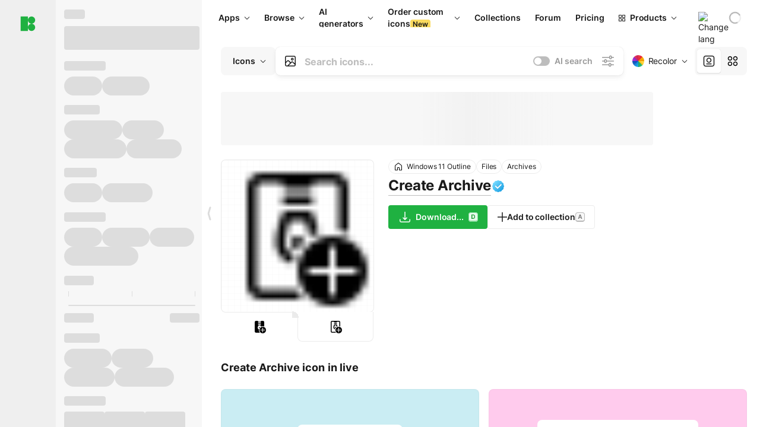

--- FILE ---
content_type: text/html;charset=utf-8
request_url: https://icons8.com/icon/H04T6kEB4bjE/create-archive
body_size: 611884
content:
<!DOCTYPE html><html  lang="en"><head><meta charset="utf-8">
<meta name="viewport" content="width=device-width, initial-scale=1">
<script type="importmap">{"imports":{"#entry":"https://maxst.icons8.com/_nuxt/icon/BLOhCDfa.js"}}</script>
<title>Create Archive icon in Windows 11 Outline Style</title>
<link rel="preconnect" href="https://maxst.icons8.com">
<link rel="preconnect" href="https://goodies.icons8.com">
<style>/*! normalize.css v8.0.1 | MIT License | github.com/necolas/normalize.css */html{line-height:1.15;-webkit-text-size-adjust:100%}body{margin:0}main{display:block}h1{font-size:2em;margin:.67em 0}hr{box-sizing:initial;height:0;overflow:visible}pre{font-family:monospace,monospace;font-size:1em}a{background-color:initial}abbr[title]{border-bottom:none;text-decoration:underline;-webkit-text-decoration:underline dotted;text-decoration:underline dotted}b,strong{font-weight:bolder}code,kbd,samp{font-family:monospace,monospace;font-size:1em}small{font-size:80%}sub,sup{font-size:75%;line-height:0;position:relative;vertical-align:initial}sub{bottom:-.25em}sup{top:-.5em}img{border-style:none}button,input,optgroup,select,textarea{font-family:inherit;font-size:100%;line-height:1.15;margin:0}button,input{overflow:visible}button,select{text-transform:none}[type=button],[type=reset],[type=submit],button{-webkit-appearance:button}[type=button]::-moz-focus-inner,[type=reset]::-moz-focus-inner,[type=submit]::-moz-focus-inner,button::-moz-focus-inner{border-style:none;padding:0}[type=button]:-moz-focusring,[type=reset]:-moz-focusring,[type=submit]:-moz-focusring,button:-moz-focusring{outline:1px dotted ButtonText}fieldset{padding:.35em .75em .625em}legend{box-sizing:border-box;color:inherit;display:table;max-width:100%;padding:0;white-space:normal}progress{vertical-align:initial}textarea{overflow:auto}[type=checkbox],[type=radio]{box-sizing:border-box;padding:0}[type=number]::-webkit-inner-spin-button,[type=number]::-webkit-outer-spin-button{height:auto}[type=search]{-webkit-appearance:textfield;outline-offset:-2px}[type=search]::-webkit-search-decoration{-webkit-appearance:none}::-webkit-file-upload-button{-webkit-appearance:button;font:inherit}details{display:block}summary{display:list-item}[hidden],template{display:none}</style>
<style>:root{--c-white:#fff;--c-transparent-black_100:#00000008;--c-transparent-black_200:#00000014;--c-transparent-black_300:#00000026;--c-transparent-black_400:#00000042;--c-transparent-black_500:#0006;--c-transparent-black_600:#0000008c;--c-transparent-black_700:#000000b3;--c-transparent-black_800:#000c;--c-transparent-black_900:#000000e6;--c-black_100:#f7f7f7;--c-black_200:#ebebeb;--c-black_300:#d9d9d9;--c-black_400:#bdbdbd;--c-black_500:#999;--c-black_600:#737373;--c-black_700:#4d4d4d;--c-black_800:#333;--c-black_900:#1a1a1a;--c-green_100:#e7f9eb;--c-green_200:#c3efcd;--c-green_300:#88dd9f;--c-green_400:#47d16c;--c-green_500:#1fb141;--c-green_600:#189a2e;--c-green_700:#0d731e;--c-green_800:#085e16;--c-green_900:#04490f;--c-red_100:#ffe3e3;--c-red_200:#ffbdbd;--c-red_300:#ff9b9b;--c-red_400:#f86a6a;--c-red_500:#ef4e4e;--c-red_600:#e12d39;--c-red_700:#cf1124;--c-red_800:#ab091e;--c-red_900:#8a041a;--c-yellow_100:#fffbea;--c-yellow_200:#fff3c4;--c-yellow_300:#fce588;--c-yellow_400:#fadb5f;--c-yellow_500:#f7c948;--c-yellow_600:#f0b429;--c-yellow_700:#de911d;--c-yellow_800:#cb6e17;--c-yellow_900:#b44d12;--c-blue_100:#e6f6ff;--c-blue_200:#bae3ff;--c-blue_300:#7cc4fa;--c-blue_400:#47a3f3;--c-blue_500:#2186eb;--c-blue_600:#0967d2;--c-blue_700:#0552b5;--c-blue_800:#03449e;--c-blue_900:#01337d;--c-body:var(--c-white);--c-text:var(--c-black_900);--spacer-2xs:.25rem;--spacer-xs:.5rem;--spacer-sm:1rem;--spacer-base:1.5rem;--spacer-lg:2rem;--spacer-xl:2.5rem;--spacer-2xl:5rem;--spacer-3xl:10rem;--font-family-primary:"Roboto",serif;--font-family-secondary:"Raleway",sans-serif;--font-family-legacy:"Inter",sans-serif;--font-light:300;--font-normal:400;--font-medium:500;--font-semibold:600;--font-bold:700;--font-extra-bold:800;--font-extra-extra-bold:900;--font-2xs:.625rem;--font-xs:.75rem;--font-sm:.875rem;--font-base:1rem;--font-lg:1.125rem;--font-xl:1.5rem;--h1-font-size:2rem;--h2-font-size:1.5rem;--h3-font-size:1rem;--h4-font-size:.875rem;--h5-font-size:.75rem;--h6-font-size:.75rem;--p-line-height:24px;--ui-14-line-height:20px;--h1-line-height:40px;--h2-line-height:32px;--h3-line-height:24px;--h4-line-height:20px}@media (min-width:1024px){:root{--h1-font-size:2.5rem;--h2-font-size:1.5rem;--h3-font-size:1.125rem;--h4-font-size:.875rem;--h1-line-height:48px}}</style>
<style>:root{--c-white:#fff;--c-transparent-black_100:#00000008;--c-transparent-black_200:#00000014;--c-transparent-black_300:#00000026;--c-transparent-black_400:#00000042;--c-transparent-black_500:#0006;--c-transparent-black_600:#0000008c;--c-transparent-black_700:#000000b3;--c-transparent-black_800:#000c;--c-transparent-black_900:#000000e6;--c-black_100:#f7f7f7;--c-black_200:#ebebeb;--c-black_300:#d9d9d9;--c-black_400:#bdbdbd;--c-black_500:#999;--c-black_600:#737373;--c-black_700:#4d4d4d;--c-black_800:#333;--c-black_900:#1a1a1a;--c-green_100:#e7f9eb;--c-green_200:#c3efcd;--c-green_300:#88dd9f;--c-green_400:#47d16c;--c-green_500:#1fb141;--c-green_600:#189a2e;--c-green_700:#0d731e;--c-green_800:#085e16;--c-green_900:#04490f;--c-red_100:#ffe3e3;--c-red_200:#ffbdbd;--c-red_300:#ff9b9b;--c-red_400:#f86a6a;--c-red_500:#ef4e4e;--c-red_600:#e12d39;--c-red_700:#cf1124;--c-red_800:#ab091e;--c-red_900:#8a041a;--c-yellow_100:#fffbea;--c-yellow_200:#fff3c4;--c-yellow_300:#fce588;--c-yellow_400:#fadb5f;--c-yellow_500:#f7c948;--c-yellow_600:#f0b429;--c-yellow_700:#de911d;--c-yellow_800:#cb6e17;--c-yellow_900:#b44d12;--c-blue_100:#e6f6ff;--c-blue_200:#bae3ff;--c-blue_300:#7cc4fa;--c-blue_400:#47a3f3;--c-blue_500:#2186eb;--c-blue_600:#0967d2;--c-blue_700:#0552b5;--c-blue_800:#03449e;--c-blue_900:#01337d;--c-body:var(--c-white);--c-text:var(--c-black_900);--spacer-2xs:.25rem;--spacer-xs:.5rem;--spacer-sm:1rem;--spacer-base:1.5rem;--spacer-lg:2rem;--spacer-xl:2.5rem;--spacer-2xl:5rem;--spacer-3xl:10rem;--font-family-primary:Inter,apple-system,BlinkMacSystemFont,Helvetica Neue,Segoe UI,Fira Sans,Roboto,Oxygen,Ubuntu,Droid Sans,Arial,sans-serif;--font-family-secondary:Inter,apple-system,BlinkMacSystemFont,Helvetica Neue,Segoe UI,Fira Sans,Roboto,Oxygen,Ubuntu,Droid Sans,Arial,sans-serif;--font-light:300;--font-normal:400;--font-medium:500;--font-semibold:600;--font-bold:700;--font-extra-bold:800;--font-extra-extra-bold:900;--font-2xs:.625rem;--font-xs:.75rem;--font-sm:.875rem;--font-base:1rem;--font-lg:1.125rem;--font-xl:1.5rem;--h1-font-size:2rem;--h2-font-size:1.5rem;--h3-font-size:1rem;--h4-font-size:.875rem;--h5-font-size:.75rem;--h6-font-size:.75rem;--h1-line-height:40px;--h2-line-height:32px;--h3-line-height:24px;--h4-line-height:20px;--p-line-height:24px;--ui-14-line-height:20px;--font-h1:var(--font-h1-weight,900) var(--font-h1-size,2rem)/var(--font-h1-line-height,40px) var(--font-h1-family,var(--font-family-primary));--font-h2:var(--font-h2-weight,700) var(--font-h2-size,1.5rem)/var(--font-h2-line-height,32px) var(--font-h2-family,var(--font-family-primary));--font-h3:var(--font-h3-weight,700) var(--font-h3-size,1rem)/var(--font-h3-line-height,24px) var(--font-h3-family,var(--font-family-primary));--font-h4:var(--font-h4-weight,700) var(--font-h4-size,.875rem)/var(--font-h4-line-height,20px) var(--font-h4-family,var(--font-family-primary));--font-p:var(--font-p-weight,400) var(--font-p-size,var(--font-base))/var(--font-p-line-height,var(--p-line-height)) var(--font-p-family,var(--font-family-primary));--font-ui-14-regular:var(--font-ui-14-regular-weight,400) var(--font-ui-14-regular-size,var(--font-sm))/var(--font-ui-14-regular-line-height,var(--ui-14-line-height)) var(--font-ui-14-regular-family,var(--font-family-primary));--font-ui-14-semibold:var(--font-ui-14-semibold-weight,600) var(--font-ui-14-semibold-size,var(--font-sm))/var(--font-ui-14-semibold-line-height,var(--ui-14-line-height)) var(--font-ui-14-semibold-family,var(--font-family-primary));--font-ui-12-regular:var(--font-ui-12-regular-weight,400) var(--font-ui-12-regular-size,var(--font-xs))/var(--font-ui-12-regular-line-height,var(--ui-12-line-height)) var(--font-ui-12-regular-family,var(--font-family-primary));--font-ui-12-semibold:var(--font-ui-12-semibold-weight,600) var(--font-ui-12-semibold-size,var(--font-xs))/var(--font-ui-12-semibold-line-height,var(--ui-12-line-height)) var(--font-ui-12-semibold-family,var(--font-family-primary));--font-h1-marketing:var(--font-h1-marketing-weight,900) var(--font-h1-marketing-size,3.5rem)/var(--font-h1-marketing-line-height,4rem) var(--font-h1-marketing-family,var(--font-family-primary));--font-h2-marketing:var(--font-h2-marketing-weight,900) var(--font-h2-marketing-size,2rem)/var(--font-h2-marketing-line-height,2.5rem) var(--font-h2-marketing-family,var(--font-family-primary));--font-h3-marketing:var(--font-h3-marketing-weight,700) var(--font-h3-marketing-size,1.5rem)/var(--font-h3-marketing-line-height,2rem) var(--font-h3-marketing-family,var(--font-family-primary));--font-marketing-paragraph-24:var(--font-marketing-paragraph-24-weight,500) var(--font-marketing-paragraph-24-size,1.5rem)/var(--font-marketing-paragraph-24-line-height,2.125rem) var(--font-marketing-paragraph-24-family,var(--font-family-primary));--font-marketing-paragraph-20:var(--font-marketing-paragraph-20-weight,500) var(--font-marketing-paragraph-20-size,1.25rem)/var(--font-marketing-paragraph-20-line-height,1.75rem) var(--font-marketing-paragraph-20-family,var(--font-family-primary));--font-marketing-ui18-bold:var(--font-marketing-ui18-bold-weight,700) var(--font-marketing-ui18-bold-size,1.125rem)/var(--font-marketing-ui18-bold-line-height,1.5rem) var(--font-marketing-ui18-bold-family,var(--font-family-primary))}@media (min-width:1024px){:root{--h1-font-size:2.5rem;--h2-font-size:1.5rem;--h3-font-size:1.125rem;--h4-font-size:.875rem;--font-h1-size:2.5rem;--font-h2-size:1.5rem;--font-h3-size:1.125rem;--font-h4-size:.875rem;--h1-line-height:48px;--font-h1-line-height:48px}}@font-face{font-display:swap;font-family:Inter;font-style:normal;font-weight:100 900;src:url(https://goodies.icons8.com/web/common/fonts/Inter-Variable.woff2) format("woff2-variations"),url(https://goodies.icons8.com/web/common/fonts/Inter-Variable.woff) format("woff-variations"),url(https://goodies.icons8.com/web/common/fonts/Inter-Variable.ttf) format("truetype-variations")}*{font-family:Inter,apple-system,BlinkMacSystemFont,Helvetica Neue,Segoe UI,Fira Sans,Roboto,Oxygen,Ubuntu,Droid Sans,Arial,sans-serif}.center{align-items:center;display:flex;justify-content:center}@media (min-width:1024px){.mobile-only{display:none!important}}@media (max-width:1023px){.desktop-only{display:none!important}}</style>
<style>:root{--height-scroll-wrap:100%;--scroll-width:8px;--scroll-color-thumb-default:#00000026;--scroll-color-thumb-hover:#00000042;--scroll-color-thumb-active:#0006;--scroll-color-track-default:#0000;--scroll-color-track-hover:#0000;--scroll-color-track-active:#0000;--scroll-border-radius-thumb:4px;--scroll-border-radius-track:4px;--scroll-auto-hide:visible}.i8-scroll{height:var(--height-scroll-wrap);overflow:auto}.i8-scroll::-webkit-scrollbar{width:calc(var(--scroll-width) + 2px)}.i8-scroll::-webkit-scrollbar-thumb,.i8-scroll::-webkit-scrollbar-track{visibility:var(--scroll-auto-hide)}.i8-scroll:hover::-webkit-scrollbar-thumb,.i8-scroll:hover::-webkit-scrollbar-track{visibility:visible}.i8-scroll::-webkit-scrollbar-thumb{background-clip:padding-box;background-color:var(--scroll-color-thumb-default);border:2px solid #0000;border-radius:var(--scroll-border-radius-thumb)}.i8-scroll::-webkit-scrollbar-thumb:hover{background-color:var(--scroll-color-thumb-hover)}.i8-scroll::-webkit-scrollbar-thumb:active{background-color:var(--scroll-color-thumb-active)}.i8-scroll::-webkit-scrollbar-track{background-color:var(--scroll-color-track-default);border-radius:var(--scroll-border-radius-track)}.i8-scroll::-webkit-scrollbar-track:hover{background-color:var(--scroll-color-track-hover)}.i8-scroll::-webkit-scrollbar-track:active{background-color:var(--scroll-color-track-active)}@supports (not selector(::-webkit-scrollbar)){.i8-scroll{scrollbar-color:var(--scroll-color-thumb-default) var(--scroll-color-track-default);scrollbar-width:var(--scroll-width)}}</style>
<style>.i8-header{--i8-header-elements-gap:.75rem;--i8-header-color:var(--i8-header-custom-color,#1a1a1a);--i8-header-content-padding:1.25rem;--i8-header-control-radius:4px;--i8-header-height:60px;--i8header-control-hover-background:#0000000a;--dropdown-toggle-pseudo-background-color:var(--i8-header-color);color:var(--i8-header-color);position:relative;z-index:500}.i8-header.has-dropdown,.i8-header.mobile-open{background:#fff}.i8-header__content{align-items:center;display:flex;gap:var(--i8-header-elements-gap);justify-content:space-between;max-height:3.75rem;padding:var(--i8-header-content-padding)}.i8-header__links{flex-grow:1;margin-left:.5rem}.i8-header__controls{display:flex;margin-left:auto}.i8-header__products-trigger{display:none;--dropdown-display:none;margin-left:auto;margin-right:-.5rem}.i8-header__language{margin-left:20px;--dropdown-height:1.25rem}.i8-header__login{display:none!important;margin-left:20px}.i8-header__burger{align-self:center;display:block;margin-left:16px}.i8-header__mobile-nav{display:none}.i8-header .i8-header-logo,.i8-header__right-info{align-items:center;display:flex}.i8-header .i8-header-logo{color:var(--i8-header-color);font-size:12px;font-weight:800;line-height:1;text-decoration:none;text-transform:uppercase}.i8-header .i8-header-logo .icon{display:block;height:18px;width:18px}.i8-header .i8-header-logo svg{display:block;height:100%;width:100%;fill:var(--i8-header-logo-fill,#1fb141)}.i8-header .i8-header-logo .text{margin-left:10px;text-transform:uppercase}.i8-header .i8-header-nav{align-items:normal;overflow:hidden}.i8-header .i8-header-nav:has(.i8-dropdown__content--is-open){overflow:visible}.i8-header .i8-header-nav{--i8-header-navlink-color:var(--i8-header-link-color,var(--i8-header-color))}.i8-header .i8-header-nav__link{align-items:center;border-radius:var(--i8-header-control-radius);color:var(--i8-header-navlink-color);display:flex;font:var(--font-ui-14-regular);font-weight:600;gap:4px;padding:0 .75rem;text-decoration:none;transition:background-color .1s ease;white-space:nowrap}.i8-header .i8-header-nav__link:hover{background-color:var(--i8header-control-hover-background)}.i8-header .i8-header-nav__link.is-pricing{margin-left:auto}.i8-header .i8-header-nav__link.is-overflow{opacity:0;pointer-events:none;position:absolute}.i8-header .i8-header-nav__link.is-hidden{display:none}.i8-header .i8-header-nav__link--more{font-weight:400;height:28px;padding:0 8px}.i8-header .i8-header-nav__more{--dropdown-content-width:fit-content}.i8-header .i8-header-nav__more.is-transparent{opacity:0}.i8-header .i8-header-nav__more .i8-dropdown__wrap{position:static}.i8-header .i8-header-nav__more .i8-dropdown__content{min-width:140px;transform:translate(-40px)}.i8-header .i8-header-nav__more .i8-dropdown__label{font-size:14px;font-weight:600;line-height:1}.i8-header .i8-header-nav__separator{background-color:var(--c-transparent-black_200);height:1px;margin:8px}.i8-header .i8-header-nav__group-header{color:#000;font-size:14px;font-weight:800;letter-spacing:.5px;line-height:16px;padding:6px 8px 4px;-webkit-user-select:none;user-select:none}.i8-header .i8-header-nav__dropdown.is-overflow,.i8-header .i8-nav-dropdown-simple.is-overflow{opacity:0;pointer-events:none;position:absolute}.i8-header .i8-navigation{display:none}@media screen and (min-width:1024px){.i8-header .i8-navigation{display:flex}}.i8-header .i8-flag{height:var(--flag-size,16px);width:var(--flag-size,16px)}.i8-header .i8-header-products__label{font:var(--font-ui-14-regular);font-weight:600}.i8-header .i8-header-products__icon{--icon-size:11px;margin-right:.5rem}.i8-header .i8-header-products :deep(.i8-dropdown__content){background:var(--c-black_100)}.i8-header .i8-header-products__content{overflow-x:hidden;width:100%}.i8-header .i8-header-products__tab-controls{border-bottom:1px solid var(--c-transparent-black_200);display:flex;justify-content:center;margin:0 calc(50% - 50vw + .5px);padding:.875rem 0}.i8-header .i8-header-products__tab-control{--button-font-weight:400;text-decoration:none}.i8-header .i8-nav-dropdown-simple{--dropdown-font-weight:var(--font-semibold);--dropdown-content-width:224px;--dropdown-content-padding:8px}.i8-header .i8-nav-dropdown-simple__link{color:var(--i8header-color-dropdown);text-decoration:none}.i8-header .i8-nav-dropdown-simple__badge{margin-left:6px}.i8-header .i8-nav-dropdown-simple__separator{background-color:var(--c-transparent-black_200);height:1px;margin:8px}.i8-header .i8-nav-dropdown{--dropdown-content-maxheight:auto;--dropdown-content-margin:0;--dropdown-background-active:#0000}.i8-header .language-select{--dropdown-content-left:50%;--dropdown-content-transform:translate(-50%)}.i8-header .i8-menu-language{position:relative}.i8-header .i8-menu-language .languages{background:#fff;border:1px solid #f7f7f7;border-radius:4px;box-shadow:0 0 1px #6060604f,0 12px 24px -6px #60606026;padding:12px 8px;width:144px}.i8-header .i8-menu-language .languages.has-flags{width:160px}.i8-header .i8-menu-language .language-target{align-items:center;cursor:pointer;display:flex;outline:0}.i8-header .i8-menu-language .language-target img{display:inline-block;height:20px;vertical-align:middle;width:20px}.i8-header .i8-menu-language .language{align-items:center;border-radius:4px;color:#1a1a1a;display:flex;font-size:14px;font-weight:400;letter-spacing:-.006em;line-height:20px;padding:4px 8px;text-decoration:none;transition:background .1s ease}.i8-header .i8-menu-language .language:hover{background:#00000008}.i8-header .i8-menu-language .language.is-active{font-weight:600}.i8-header .i8-menu-language .language img{display:block;flex-shrink:0;height:16px;margin-right:8px;width:16px}.i8-header .i8-menu-language .language .icon-check{display:block;height:16px;margin-left:auto;width:16px}.i8-header .i8-language-select{--dropdown-item-font:var(--font-ui-14-regular);--dropdown-content-width:auto;--dropdown-content-maxheight:auto}.i8-header .option-flag{margin-right:8px}.i8-header .checkmark{margin-left:20px}.i8-header .current-flag{--flag-size:20px}.i8-header .dropdown-container{margin:auto;width:100%}.i8-header .i8-nav-dropdown.i8-dropdown .i8-dropdown__wrap{display:flex;flex-direction:column;position:static}.i8-header .i8-nav-dropdown.i8-dropdown .i8-dropdown__label{align-items:center;border-radius:var(--i8-header-control-radius);color:var(--i8-header-navlink-color);display:flex;flex-grow:1;font-size:14px;font-weight:600;height:auto;line-height:1;padding:0 12px;transition:background-color .1s ease}.i8-header .i8-nav-dropdown.i8-dropdown .i8-dropdown__label.i8-dropdown__label--is-open,.i8-header .i8-nav-dropdown.i8-dropdown .i8-dropdown__label:hover{background-color:var(--i8header-control-hover-background)}.i8-header .i8-nav-dropdown.i8-dropdown .i8-dropdown__icon path{stroke:var(--i8-header-navlink-color)}.i8-header .i8-nav-dropdown.i8-dropdown .i8-dropdown__content{border-radius:0;bottom:auto;box-shadow:0 0 1px #6060604f,0 12px 24px -6px #60606026;font-size:14px;left:0;line-height:20px;padding:0;right:0;top:var(--i8-header-height);width:100%}.i8-header .i8-nav-dropdown.i8-dropdown .i8-dropdown__text{align-items:center;display:flex;white-space:nowrap}.i8-header .i8-header-products__tab-control--active{--button-background:var(--c-transparent-black_200);--button-font-weight:600}.i8-header .i8-header-login{min-width:32px}@media screen and (max-width:1024px){.i8-header .i8-header-login{margin-bottom:16px;max-width:none}}.i8-header .user{align-items:center;display:flex}@media (max-width:1023px){.i8-header .user{border:1px solid var(--c-transparent-black_200);border-radius:.25rem;justify-content:center;padding:.5rem}}.i8-header .user-loading{align-self:center;display:block;margin:unset!important}.i8-header .username{color:var(--i8-header-color);font-size:14px;font-weight:600;margin-left:8px;overflow:hidden;text-decoration:none;text-overflow:ellipsis;white-space:nowrap}@media screen and (min-width:1024px){.i8-header .username{display:none}}.i8-header .userpic{flex-shrink:0}.i8-header .login-button{background-color:var(--i8-login-background,#fff);border:1px solid var(--i8-login-border-color,#00000014);border-radius:var(--i8-header-control-radius);color:var(--i8-header-color);cursor:pointer;display:block;font-size:14px;font-weight:600;padding:10px 15px;transition:background-color .1s ease;white-space:nowrap;width:100%}.i8-header .login-button:hover{background-color:var(--i8-login-background-hover,#00000008)}@media screen and (min-width:1024px){.i8-header .login-button{padding:6px 15px;width:auto}.i8-header .i8-header{--i8-header-elements-gap:1.75rem;--i8-header-content-padding:.875rem 1.5rem}.i8-header .i8-header__products-trigger{display:block;--dropdown-display:block}.i8-header .i8-header__language{--dropdown-height:2rem}.i8-header .i8-header__login{display:flex!important}.i8-header .i8-header__burger{display:none}}@media screen and (max-width:1024px){.i8-header .i8-header__mobile-nav.is-open{display:block}}.i8-header .visually-hidden{height:1px;margin:-1px;overflow:hidden;position:absolute;width:1px;clip:rect(0 0 0 0);border:0;white-space:nowrap}@keyframes spin{0%{transform:rotate(0)}to{transform:rotate(1turn)}}.i8-header .i8-loader{animation:spin 1s linear infinite;border-radius:50%;margin:auto}</style>
<style>.i8-user-pic{position:relative}.i8-user-pic__trigger{align-items:center;border:none;border-radius:100%;color:#fff;cursor:pointer;display:flex;font-size:15px;font-weight:600;height:1.5rem;justify-content:center;line-height:15px;text-decoration:none;text-transform:uppercase;width:1.5rem}@media screen and (min-width:1024px){.i8-user-pic__trigger{height:2rem;width:2rem}}.i8-user-pic__popup{background-color:var(--c-white);border:1px solid var(--c-transparent-black_200);border-radius:8px;box-shadow:0 12px 24px -6px #60606026;display:none;flex-direction:column;padding:8px;position:absolute;right:0;top:calc(100% + 8px)}.is-opened .i8-user-pic__popup{display:flex}.i8-user-pic__logout,.i8-user-pic__profile{background-color:initial;border:none;border-radius:4px;color:inherit;cursor:pointer;font-size:14px;line-height:20px;min-width:104px;padding:4px 8px;text-align:left;text-decoration:none;transition:.2s}.i8-user-pic__logout:hover,.i8-user-pic__profile:hover{background-color:var(--c-transparent-black_100)}</style>
<style>@keyframes spin{0%{transform:rotate(0)}to{transform:rotate(1turn)}}.header-cache-wrap{display:flex;width:100%}.app-icons-menu{--i8-mobile-nav-padding:24px 20px 106px;-webkit-backdrop-filter:blur(16px);backdrop-filter:blur(16px);background:#ffffffe0;pointer-events:auto;width:100%;z-index:11}@media (max-width:979px){.app-icons-menu{border:1px solid #00000014}}@media (max-width:1520px){.app-icons-menu :deep(.i8-nav-dropdown-content .card){width:100%}}.app-icons-menu :deep(.i8-dropdown__content){background:var(--c-white)}.i8-mobile-nav{max-height:calc(100vh - var(--i8-header-height, 60px));overflow-y:auto}.mob-navs{border-bottom:1px solid var(--c-transparent-black_200);font-size:var(--font-sm);margin-bottom:1rem;padding-bottom:1.5rem}.mob-navs>a{color:var(--c-text);display:block;font-weight:700}.mob-navs>a:not(:first-child){margin-top:1rem}.submenu{background:var(--c-white);height:100%;height:100vh;left:0;overflow:hidden;position:fixed;top:0;transform:translate(100%);transition:all .2s;width:100%;z-index:21}.submenu--active{transform:translate(0)}.submenu-head{align-items:center;display:flex;justify-content:space-between;padding:18px 20px}.arrow-back{display:block;height:24px;width:24px}.category{font-size:var(--font-sm);font-weight:var(--font-semibold);letter-spacing:-.006em;line-height:20px}.close-cross{display:block;height:24px;width:24px}#filter .list{max-height:calc(100vh - 60px)}#filter .list .list-item{color:var(--c-transparent-black_900);font-size:var(--font-sm);font-weight:var(--font-normal);padding:0 12px}#filter .list .list-item:last-child{margin-bottom:5px}.i8-header-logo .icon{height:20px;width:20px}</style>
<style>:root{--c-icon-bg:#373636}@keyframes spin{0%{transform:rotate(0)}to{transform:rotate(1turn)}}h1,h2,h3,h4,h5,h6{font-family:inherit}h1,h2{color:#000;font-size:42px;font-weight:700;margin:1rem 0;text-align:center}@media (max-width:800px){h1,h2{font-size:32px}}h3{font-size:28px}h5,h6{font-family:400px;font-size:15px;letter-spacing:2px;text-align:center;text-transform:uppercase}h6{letter-spacing:4px;margin:2rem 0}p{margin:12px 0}b,strong{font-weight:500}code,pre{font-family:Monaco,monospace;font-size:14px}input,select,textarea{border:1px solid #d8d8d8;outline:none;transition:all .3s ease}input,select{border-radius:6px;height:32px;line-height:32px;padding:0 .5rem}input:focus,select:focus{border-color:#5ca3fd}textarea{border-radius:3px;line-height:24px;width:100%}.hotkey-animation{animation:highlight .5s ease-in-out}@keyframes highlight{0%{background-color:#00000014}to{background-color:inherit}}@keyframes shimmerAnimation{0%{background-position:-468px 0}to{background-position:468px 0}}.v-enter-active,.v-leave-active{transition:opacity .4s ease}.v-enter-from,.v-leave-to{opacity:0}.ca-image{height:256px;offset-anchor:left top;offset-distance:0;offset-rotate:0deg;position:fixed;width:256px;z-index:100}.ca-image--animate{animation-fill-mode:forwards;animation-name:ca-offset;animation-timing-function:cubic-bezier(.3,0,1,1.1)}.ca-badge{background:var(--c-red_500);border-radius:22px;height:22px;opacity:0;position:fixed;width:22px;z-index:101}.ca-badge:before{align-items:center;color:var(--c-white);content:"+1";display:flex;font-size:var(--font-xs);inset:0;justify-content:center;position:absolute}.ca-badge--animate{animation-fill-mode:forwards;animation-name:ca-pulse;animation-timing-function:ease}@keyframes ca-offset{0%{offset-distance:0;transform:scale(1)}15%{transform:scale(.95)}30%{offset-distance:0;transform:scale(1.1)}90%{opacity:1}to{offset-distance:100%;opacity:0;transform:scale(.1)}}@keyframes ca-pulse{0%{opacity:1;transform:scale(.1)}15%{transform:scale(1.25)}20%{transform:scale(1)}30%{opacity:1;transform:translateY(0)}to{opacity:0;transform:translateY(-40px)}}:root{--actual-scrollbar-width:10px}@supports not selector(::-webkit-scrollbar){:root{--actual-scrollbar-width:0px}}*,:after,:before{box-sizing:border-box}:focus{outline:none}a{color:#28b351;cursor:pointer;transition:border .3s ease}a,a:hover{text-decoration:none}body{color:#000;flex-direction:column;font-size:16px;height:100%;line-height:1.5;margin:0;padding:0}div.crisp-client .crisp-1rjpbb7[data-full-view=false][data-position-reverse=false] .crisp-1rf4xdh .crisp-ewasyx,div.crisp-client .crisp-1rjpbb7[data-full-view=false][data-position-reverse=false] .crisp-1rf4xdh .crisp-kquevr{margin-right:0!important;right:20px!important}body.mobile-filter-active .crisp{position:relative;z-index:-1}.tooltip-hotkey{text-align:center}.tooltip-hotkey img{position:relative;top:2px}</style>
<style>@keyframes spin-cc8054b7{0%{transform:rotate(0)}to{transform:rotate(1turn)}}.overlay[data-v-cc8054b7]{background:#00000059;height:100vh;left:0;opacity:1;position:fixed;top:0;width:100%;z-index:999}.app-modal-container[data-v-cc8054b7]{font-size:1rem;left:50%;max-height:95%;max-width:95%;min-width:18rem;position:absolute;text-align:left;top:50%;transform:translate(-50%,-50%)}.app-modal-container.is-scrollable[data-v-cc8054b7]{border-radius:8px;overflow-y:auto}.app-modal[data-v-cc8054b7]{background:#fff;border-radius:8px;box-shadow:0 20px 60px -2px #1b213a66;padding:2rem}.app-modal.is-big[data-v-cc8054b7]{padding:32px 40px 44px}.app-modal.is-no-bottom-padding[data-v-cc8054b7]{padding-bottom:0}.app-modal.is-center[data-v-cc8054b7]{text-align:center}.app-modal.is-center>.app-icon[data-v-cc8054b7]{margin:0 auto}.app-modal[data-v-cc8054b7] .title{color:#000;line-height:40px;margin:0 0 .5rem}.app-modal[data-v-cc8054b7] .description{font-size:18px;line-height:26px;margin-bottom:24px}.close[data-v-cc8054b7]{cursor:pointer;height:13.75px;position:absolute;right:28px;text-align:center;top:24px;width:13.75px}.close[data-v-cc8054b7]>svg{fill:#979494;transition:all .3s ease}.close[data-v-cc8054b7]>svg:hover{fill:#000!important}.close.is-outside[data-v-cc8054b7]{bottom:100%;color:#444;font-size:34px;font-weight:300;right:0;top:auto}.close.is-outside[data-v-cc8054b7]:hover{background-color:#0000000d}@media (min-width:500px){.close.is-bold[data-v-cc8054b7]{align-items:center;background:#fff;border-radius:50%;display:flex;height:44px;justify-content:center;right:-68px;top:0;width:44px}.close.is-bold[data-v-cc8054b7] svg{max-height:12px;max-width:12px}}.app-modal-enter-active[data-v-cc8054b7],.app-modal-leave-active[data-v-cc8054b7]{transition:all .2s}.app-modal-enter[data-v-cc8054b7],.app-modal-leave-active[data-v-cc8054b7]{opacity:0}.login-modal.app-modal[data-v-cc8054b7]{padding:0}</style>
<style>.app-popup{align-items:stretch;display:flex;position:relative}.app-popup .app-menu-button .app-popup-content{top:40px}.app-popup .app-popup-toggle{align-items:stretch;cursor:pointer;display:flex;position:relative}.app-popup .app-popup-arrow{height:11px;margin-top:-1px;position:absolute;right:8px;top:43%;width:6px}.app-popup .app-popup-arrow svg{height:100%;width:100%;fill:currentColor;vertical-align:top}.app-popup .app-popup-content{background:#fff;border-radius:6px;box-shadow:0 4px 24px -4px #0000004d;color:#000;left:0;margin-top:2px;overflow:hidden;position:absolute;top:100%;z-index:4}.app-popup .app-popup-content.is-dark{background:#242424;box-shadow:0 4px 16px -4px #0000004d;color:#fff}.app-popup .app-popup-content.is-center{left:50%;top:50%;transform:translate(-50%,-52%) scale(1)}.app-popup .app-popup-content.is-custom-collection{inset:auto 0 0 auto}.app-popup .app-popup-content.is-top{bottom:100%;left:0;margin-bottom:2px;margin-top:0;top:auto}.app-popup .app-popup-content.is-top-center{bottom:100%;left:50%;margin-bottom:2px;margin-top:0;top:auto;transform:translate(-50%) scale(1)}.app-popup .app-popup-content.is-bottom-center{bottom:auto;left:50%;margin-bottom:0;margin-top:2px;top:100%;transform:translate(-50%) scale(1)}.app-popup .app-popup-content .is-bottom-left-projects,.app-popup .app-popup-content.is-bottom-left{inset:100% auto auto 0;margin-bottom:0;margin-top:2px}.app-popup .app-popup-content.is-bottom-left-projects{z-index:5}.app-popup .app-popup-content.is-bottom-right,.app-popup .app-popup-content.is-bottom-right-menu{inset:100% -35px auto auto;margin-bottom:0;margin-top:2px}@media (max-width:900px){.app-popup .app-popup-content.is-bottom-right-menu{width:580px}}@media (max-width:800px){.app-popup .app-popup-content.is-bottom-right-menu{border-radius:0;box-shadow:none;height:calc(100vh - 56px);inset:35px -19px auto auto;margin-bottom:0;margin-top:2px;width:375px}}.app-popup .app-popup-content.is-top-middle{bottom:-110%;left:0;margin-bottom:2px;margin-top:0;top:auto}.app-popup .app-popup-content.is-effects{inset:100% -7px auto auto;margin-bottom:0;margin-top:2px}.app-popup-enter-active,.app-popup-leave-active{transition:all .3s ease-in-out}.app-popup-enter,.app-popup-leave-to{opacity:0;transform:translateY(-16px) scale(.97)}.app-popup-enter.is-bottom-left,.app-popup-enter.is-bottom-right,.app-popup-leave-to.is-bottom-left,.app-popup-leave-to.is-bottom-right{transform:translateY(-10px) scale(.97)}</style>
<style>@keyframes spin{0%{transform:rotate(0)}to{transform:rotate(1turn)}}body{color:#000;font-size:16px;line-height:1.5;margin:0;padding:0}*,:after,:before{box-sizing:border-box}:focus{outline:none}</style>
<style>.i8-icon{background:#0000;box-sizing:border-box;display:flex;height:var(--icon-height,var(--icon-size,1rem));position:var(--icon-position,relative);width:var(--icon-width,var(--icon-size,1rem));fill:var(--icon-color,var(--c-black_900))}.i8-icon img,.i8-icon svg{height:inherit;width:inherit}</style>
<style>.i8-loader__circular{animation:var(--loader-curcular-animation,rotate 2s linear infinite);transform-origin:var(--loader-curcular-transofrm-origin,center center)}.i8-loader__path{stroke-dasharray:var(--loader-path-stroke-dasharray,1,200);stroke-dashoffset:var(--loader-path-stroke-dashoffset,0);animation:var(--loader-path-animation,dash 1.5s ease-in-out infinite,6s ease-in-out infinite);stroke-linecap:var(--loader-path-stroke-linecap,square)}@keyframes rotate{to{transform:rotate(1turn)}}@keyframes dash{0%{stroke-dasharray:1,200;stroke-dashoffset:0}50%{stroke-dasharray:89,200;stroke-dashoffset:-35px}to{stroke-dasharray:89,200;stroke-dashoffset:-104px}}</style>
<style>.i8-dropdown-item[data-v-07254b40]{align-items:var(--dropdown-item-align-items,center);border-radius:var(--dropdown-item-border-radius,4px);color:var(--dropdown-item-color,var(--c-black_900));cursor:var(--dropdown-item-cursor,pointer);display:var(--dropdown-item-display,flex);font:var(--dropdown-item-font,var(--dropdown-item-font-weight,normal) var(--dropdown-item-font-size,var(--dropdown-item-font-size,14px))/var(--dropdown-item-font-line-height,var(--dropdown-line-height,20px)) var(--dropdown-item-font-family,var(--font-family-legacy)));letter-spacing:var(--dropdown-item-ls,-.006em);outline:none;padding:var(--dropdown-item-padding,4px 8px);text-align:var(--dropdown-item-text-align,left);transition:all .2s ease-out}.i8-dropdown-item[data-v-07254b40]:focus,.i8-dropdown-item[data-v-07254b40]:hover{background:var(--dropdown-item-bg-hover,var(--c-transparent-black_100))}.i8-dropdown-item.is-active[data-v-07254b40]{background:var(--dropdown-item-bg-active,var(--c-transparent-black_100));font-weight:var(--dropdown-item-fw-active,var(--font-semibold))}.i8-dropdown-item.disabled[data-v-07254b40]{cursor:var(--dropdown-item-disabled-cursor,default);opacity:var(--dropdown-item-disabled-opacity,.4);pointer-events:none}.active-indicator-icon[data-v-07254b40]{margin:var(--dropdown-item-active-indicator-margin,0 0 0 auto)}</style>
<style>.i8-gradient-loader{animation-duration:1.25s;animation-fill-mode:forwards;animation-iteration-count:infinite;animation-name:i8-gradient-loader__blink;animation-timing-function:linear;background:#a9a9a9;background:linear-gradient(to right,var(--gradient-loader-background-color,#0000001a) 10%,#0000000d 18%,var(--gradient-loader-background-color,#0000001a) 33%);background-size:1000px 104px;border-radius:var(--gradient-loader-border-radius,4px);flex-shrink:var(--gradient-loader-flex-shrink,0);height:var(--gradient-loader-height,100%);position:relative;width:var(--gradient-loader-width,100%)}@keyframes i8-gradient-loader__blink{0%{background-position:-500px 0}to{background-position:500px 0}}</style>
<style>.i8-tooltip{display:inline-flex}.i8-tooltip__target{align-items:center;display:flex;gap:4px;justify-content:center;width:100%}.i8-tooltip__arrow{z-index:1}.i8-tooltip__arrow:before{background:var(--tooltip-arrow-background,var(--c-black_900));content:"";height:10px;left:0;position:absolute;top:0;transform:rotate(45deg);width:10px;z-index:-1}.i8-tooltip__content{background:var(--tooltip-content-background,var(--c-black_900));border-radius:var(--tooltip-content-border-radius,4px);color:var(--tooltip-content-color,var(--c-white));font-size:var(--tooltip-content-font-size,14px);font-weight:var(--tooltip-content-font-weight,normal);padding:var(--tooltip-content-padding,5px 10px);pointer-events:none;text-align:left;white-space:var(--tooltip-content-white-space,normal);z-index:var(--tooltip-content-z-index,1)}.i8-tooltip__content.dropdown-fade-in{animation-delay:var(--tooltip-animation-delay,0s);animation-duration:var(--tooltip-animation-duration,.25s);animation-fill-mode:backwards;animation-name:fade-in;animation-timing-function:ease}.i8-tooltip__content[data-popper-placement^=bottom] .i8-tooltip__arrow{top:-5px}.i8-tooltip__content[data-popper-placement^=bottom] .i8-tooltip__arrow:before{left:-5px}.i8-tooltip__content[data-popper-placement^=top] .i8-tooltip__arrow{bottom:5px}.i8-tooltip__content[data-popper-placement^=top] .i8-tooltip__arrow:before{left:-5px}.i8-tooltip__content[data-popper-placement^=left] .i8-tooltip__arrow{right:5px}.i8-tooltip__content[data-popper-placement^=left] .i8-tooltip__arrow:before{top:-5px}.i8-tooltip__content[data-popper-placement^=right] .i8-tooltip__arrow{left:-5px}.i8-tooltip__content[data-popper-placement^=right] .i8-tooltip__arrow:before{top:-5px}@keyframes fade-in{0%{opacity:0}to{opacity:1}}</style>
<style>.i8-dropdown{cursor:pointer;display:var(--dropdown-display,inline-block);outline:none;position:var(--dropdown-position);z-index:var(--dropdown-z-index,11)}.i8-dropdown__label{align-items:var(--dropdown-label-align-items,center);border-radius:var(--dropdown-border-radius,4px);box-sizing:var(--dropdown-label-box-sizing,border-box);display:var(--dropdown-label-display,flex);height:100%;outline:none;padding:var(--dropdown-label-padding,0 12px);transition:all .2s ease-out}.i8-dropdown__label--is-open .i8-dropdown__icon{transform:rotate(-180deg)}.i8-dropdown__label:focus:not(.i8-dropdown__label--is-open),.i8-dropdown__label:hover:not(.i8-dropdown__label--is-open){background:var(--dropdown-background-hover,var(--c-transparent-black_100))}.i8-dropdown__label--is-open,.i8-dropdown__label:active{background:var(--dropdown-background-active,var(--c-transparent-black_200))}.i8-dropdown__label--is-open .i8-dropdown__toggle:before{transform:rotate(-45deg)}.i8-dropdown__label--is-open .i8-dropdown__toggle:after{transform:rotate(45deg)}.i8-dropdown__icon{margin:var(--dropdown-icon-margin,0 0 0 auto);transition:all .2s ease-out}.i8-dropdown__icon-left{margin:var(--dropdown-icon-left-margin,0 var(--spacer-xs) 0 0);transition:all .2s ease-out}.i8-dropdown__text{margin:var(--dropdown-text-margin,0 7px 0 0);transition:all .2s ease-out}.i8-dropdown__content{background:var(--dropdown-content-background,var(--c-white));border:var(--dropdown-content-border,1px solid var(--c-black_100));border-radius:var(--dropdown-content-border-radius,4px);bottom:var(--dropdown-content-bottom,unset);box-shadow:var(--dropdown-content-shadow,0 0 1px #6060604f,0 12px 24px -6px #60606026);box-sizing:border-box;cursor:default;display:none;left:var(--dropdown-content-left,unset);margin-top:var(--dropdown-content-margin,8px);max-height:var(--dropdown-content-maxheight,280px);opacity:0;overflow-x:auto;padding:var(--dropdown-content-padding,6px 8px);position:absolute;right:var(--dropdown-content-right,unset);top:var(--dropdown-content-top,unset);transform:var(--dropdown-content-transform,none);transition:all .2s ease-out;width:var(--dropdown-content-width,100%);z-index:var(--dropdown-z-index,12)}.i8-dropdown__content--is-open{display:block;opacity:1}.i8-dropdown__content--right{left:var(--dropdown-content-right-left,100%);margin:0 0 0 var(--dropdown-content-margin,var(--spacer-xs));top:var(--dropdown-content-right-top,0)}.i8-dropdown__content--left{margin:0 var(--dropdown-content-margin,var(--spacer-xs)) 0 0;right:var(--dropdown-content-left-right,100%);top:var(--dropdown-content-left-top,0)}.i8-dropdown__content--top{bottom:var(---dropdown-content-bottom-top,100%);left:var(--dropdown-content-right-left,0);margin:0 0 var(--dropdown-content-margin,var(--spacer-xs)) 0}.i8-dropdown__chosen{align-items:var(--dropdown-chosen-align-items,center);display:flex;margin:var(--dropdown-chosen-margin,0 var(--spacer-2xs) 0 0);width:var(--dropdown-chosen-width,100%)}.i8-dropdown__chosen-close{margin:var(--dropdown-close-margin,0 0 0 auto);--icon-color:var(--c-transparent-black_400)}.i8-dropdown__chosen-close:hover{--icon-color:var(--c-transparent-black_900)}.i8-dropdown__toggle{bottom:var(--dropdown-toggle-bottom,-2px);height:var(--dropdown-toggle-height,9px);margin:var(--dropdown-toggle-margin,0 0 0 auto);min-width:var(--dropdown-toggle-width,10px);overflow:hidden;position:relative;width:var(--dropdown-toggle-width,10px)}.i8-dropdown__toggle:after,.i8-dropdown__toggle:before{background-color:var(--dropdown-toggle-pseudo-background-color,var(--c-black_900));content:"";height:var(--dropdown-toggle-pseudo-height,1px);margin:var(--dropdown-toggle-pseudo-margin,auto);position:absolute;top:var(--dropdown-toggle-pseudo-top, calc(50% - 2px) );transition:all .2s;width:var(--dropdown-toggle-pseudo-width, calc(50% + 1px) )}.i8-dropdown__toggle:before{left:var(--dropdown-toggle-before-left,0);transform:var(--dropdown-toggle-before-transfrom,rotate(45deg))}.i8-dropdown__toggle:after{right:var(--dropdown-toggle-after-right,0);transform:var(--dropdown-toggle-after-transform,rotate(-45deg))}.i8-dropdown__wrap{background:var(--dropdown-background,#0000);border-radius:var(--dropdown-border-radius,4px);color:var(--dropdown-font-color,var(--c-black_900));font:var(--dropdown-font,var(--dropdown-font-weight,normal) var(--dropdown-font-size,var(--dropdown-font-size,14px))/var(--dropdown-font-line-height,var(--dropdown-line-height,20px)) var(--dropdown-font-family,var(--font-family-legacy)));height:var(--dropdown-height,32px);letter-spacing:var(--dropdown-letter-spacing,-.006em);min-width:var(--dropdown-min-width,unset);position:relative;transition:all .2s ease-out}.i8-dropdown--outline .i8-dropdown__wrap{background:var(--dropdown-outline-background,var(--c-white));min-width:var(--dropdown-outline-width,280px)}.i8-dropdown--outline .i8-dropdown__label{border:var(--dropdown-outline-border,1px solid var(--c-black_200))}.i8-dropdown--large .i8-dropdown__wrap{height:var(--dropdown-height-large,40px)}.i8-dropdown--large .i8-dropdown__label{padding:var(--dropdown-label-padding-large,0 var(--spacer-sm))}.i8-dropdown--disabled.i8-dropdown--outline .i8-dropdown__wrap{background:var(--dropdown-disabled-background,var(--c-black_100))}.i8-dropdown--disabled .i8-dropdown__wrap{color:var(--dropdown-disabled-font-color,var(--c-black_400));cursor:var(--dropdown-disabled-cursor,not-allowed);pointer-events:none}.i8-dropdown--disabled .i8-dropdown__toggle:after,.i8-dropdown--disabled .i8-dropdown__toggle:before{background-color:var(--dropdown-disabled-toggle-pseudo-background-color,var(--c-black_400))}.i8-dropdown--disabled .i8-dropdown__icon-left{--icon-color:var(--dropdown-disabled-icon-color,var(--c-black_400))}</style>
<style>@keyframes spin-40c61563{0%{transform:rotate(0)}to{transform:rotate(1turn)}}.infinite-loading[data-v-40c61563]{align-items:center;display:flex;justify-content:center}.infinite-loading .infinite-loading__loader[data-v-40c61563]{height:132px;position:relative}.infinite-loading .infinite-loading__loader[data-v-40c61563]:after{animation:spin-40c61563 1s linear infinite;border:2px solid #aaa3;border-radius:50%;border-top-color:#aaac;content:"";height:3rem;left:50%;margin-left:-1.5rem;margin-top:-1.5rem;position:absolute;top:50%;width:3rem}</style>
<style>.remove-ad[data-v-33a9fa5d]{--tooltip-content-z-index:10;--tooltip-animation-delay:.3s}.remove-ad .i8-tooltip[data-v-33a9fa5d]{display:flex}.remove-ad .remove-ad__button[data-v-33a9fa5d]{align-items:center;background-color:var(--c-white);border:0;border-radius:20px;box-shadow:0 0 0 1px var(--c-transparent-black_200) inset,0 2px 4px -1px #60606026,0 0 #6060604f;cursor:pointer;display:flex;height:20px;justify-content:center;padding:0;position:relative;width:20px;z-index:1}.remove-ad .remove-ad__button .i8-icon[data-v-33a9fa5d]{height:10px;width:10px}.remove-ad .remove-ad__loader.i8-loader[data-v-33a9fa5d]{height:20px;width:10px}</style>
<style>[data-paid] .sstk[data-v-522c71fc]:not([data-hydrated]){display:none}.sstk[data-v-522c71fc]{height:144px;position:relative}@media (max-width:630px){.sstk[data-v-522c71fc]{height:240px}}@media (max-width:540px){.sstk[data-v-522c71fc]{height:260px}}.sstk__loader[data-v-522c71fc]{--gradient-loader-background-color:var(--c-black_100);inset:0;position:absolute}.sstk__wrap[data-v-522c71fc]{height:100%;position:relative;width:100%}.sstk__container[data-v-522c71fc]{height:100%;overflow:hidden;width:100%}.sstk__container[data-v-522c71fc] .iframe{border:none;height:100%;margin:0;padding:0;width:100%}.sstk__close[data-v-522c71fc]{position:absolute;right:-10px;top:-10px}</style>
<style>.style-card[data-v-069a342c]{border-radius:12px;cursor:pointer;margin:-12px;padding:12px;position:relative;transition:all .25s ease-out}@media (max-width:768px){.style-card[data-v-069a342c]{margin:-10px;padding:10px}}.style-card[data-v-069a342c]:hover{background:var(--c-transparent-black_100)}.style-card[data-v-069a342c]:active{transform:scale(.975)}.style-card__image[data-v-069a342c]{align-items:center;aspect-ratio:405/258;border-radius:8px;box-shadow:0 0 0 1px var(--c-transparent-black_100) inset;display:flex;justify-content:center;overflow:hidden;position:relative}.style-card__image img[data-v-069a342c]{height:100%;object-fit:cover;width:100%;z-index:-1}.style-card__placeholder[data-v-069a342c]{background:#e4e7ea;height:100%;width:100%}.style-card__footer[data-v-069a342c]{align-items:center;color:var(--c-transparent-black_600);display:flex;font:var(--font-ui-14-regular);gap:6px;margin-top:14px}.style-card__title[data-v-069a342c]{color:var(--c-text);font:var(--font-h4);font-weight:var(--font-semibold);margin:0}.style-card__link-icon[data-v-069a342c]{color:#999;font-size:14px;font-style:normal;font-weight:400;line-height:20px}.style-card--main-page .style-card__footer[data-v-069a342c]{align-items:flex-start;flex-direction:column;gap:8px}.style-card--main-page .style-card__title[data-v-069a342c]{font:var(--font-h3)}</style>
<style>@keyframes spin-088e4f3c{0%{transform:rotate(0)}to{transform:rotate(1turn)}}.style-cards[data-v-088e4f3c]{display:grid;gap:24px;grid-auto-rows:auto;grid-template-columns:repeat(5,1fr)}@media screen and (max-width:2000px){.style-cards[data-v-088e4f3c]{grid-template-columns:repeat(4,1fr)}}@media screen and (max-width:1570px){.style-cards[data-v-088e4f3c]{grid-template-columns:repeat(3,1fr)}}@media screen and (max-width:1270px){.style-cards[data-v-088e4f3c]{grid-template-columns:repeat(2,1fr)}}@media screen and (max-width:620px){.style-cards[data-v-088e4f3c]{gap:16px;grid-template-columns:100%}}.style-cards .custom-card[data-v-088e4f3c]{grid-column:5/6;grid-row:1}@media screen and (max-width:2000px){.style-cards .custom-card[data-v-088e4f3c]{grid-column:4/5}}@media screen and (max-width:1570px){.style-cards .custom-card[data-v-088e4f3c]{grid-column:3/4}}@media screen and (max-width:1270px){.style-cards .custom-card[data-v-088e4f3c]{grid-column:2/3}}@media screen and (max-width:620px){.style-cards .custom-card[data-v-088e4f3c]{grid-column:1/2}}.style-cards .addon-shutterstock[data-v-088e4f3c]{grid-area:3/1/auto/-1;margin:16px 0;width:100%}.style-cards .addon-shutterstock[data-v-088e4f3c]:empty{display:none}</style>
<style>.style-cards-header[data-v-38bc4b8e]{--dropdown-z-index:1;--dropdown-outline-width:180px;align-items:center;display:flex;flex-wrap:wrap;gap:8px;justify-content:space-between;margin-bottom:24px}.style-cards-header h1[data-v-38bc4b8e]{color:var(--c-text);font:var(--font-h3);font-size:var(--font-lg);margin:0}.style-cards-header__controls[data-v-38bc4b8e]{align-items:center;display:flex;flex-wrap:wrap;gap:8px 16px}</style>
<style>@keyframes spin-19090d7a{0%{transform:rotate(0)}to{transform:rotate(1turn)}}.error-page[data-v-19090d7a]{color:var(--c-text);display:flex;flex-direction:column;padding:64px 22px 24px 32px}@media (max-width:768px){.error-page[data-v-19090d7a]{padding:12px 10px 12px 20px}}.error-page__title[data-v-19090d7a]{color:var(--c-transparent-black_400);font-size:56px;font-weight:var(--font-extra-extra-bold);letter-spacing:-1.3px;line-height:64px;margin:0 0 16px}.error-page__subtitle[data-v-19090d7a]{align-items:center;display:flex;flex-wrap:wrap;font:var(--font-h3);font-size:18px;justify-content:center;margin-bottom:16px;text-align:center}.error-page__subtitle img[data-v-19090d7a]{margin:0 4px}.error-page__text[data-v-19090d7a]{font:var(--font-ui-14-regular);margin-bottom:72px;text-align:center}.error-page__text a[data-v-19090d7a]{border-bottom:1px solid var(--c-transparent-black_400);color:inherit}.error-page__text a[data-v-19090d7a]:hover{border-bottom-color:var(--c-transparent-black_600)}.error-page__text a[data-v-19090d7a]:active{border-bottom-color:var(--c-black_900)}</style>
<style>.app-layout[data-v-3601e167]{display:flex;flex-direction:column;height:100vh;overflow:hidden;width:100%}.app-layout .app-content[data-v-3601e167]{display:flex;height:100%;overflow-y:auto}.app-layout .app-content .app-page[data-v-3601e167]{z-index:0}.app-layout .app-content .app-sidebar[data-v-3601e167]{z-index:1}.app-layout[data-v-3601e167] .app-icons-menu{border:none}@media (min-width:1024px){.app-layout[data-v-3601e167] .app-icons-menu .i8-header-logo{display:none}}.app-layout[data-v-3601e167] .app-icons-menu .i8-header__links{margin-left:-4px}</style>
<style>.app-sidebar[data-v-135e6634]{--app-sidebar-closed:0;--app-sidebar-width:246px;--app-sidebar-transition:.3s;--app-sidebar-content-z-index:1;--app-sidebar-menu-z-index:2;display:flex;height:100%;position:relative}@media (max-width:979px){.app-sidebar[data-v-135e6634]{position:absolute;transform:translate(-200%)}}.app-sidebar.app-sidebar--closed[data-v-135e6634],[data-sidebar-closed] .app-sidebar[data-v-135e6634]:not([data-mounted]){--app-sidebar-closed:1}</style>
<style>.app-sidebar :not([data-sidebar-closed]) [data-tab-active],:not([data-sidebar-closed])[data-sidebar-tab="1"] .app-sidebar:not([data-mounted]) [data-tab="1"],:not([data-sidebar-closed])[data-sidebar-tab="2"] .app-sidebar:not([data-mounted]) [data-tab="2"],:not([data-sidebar-closed])[data-sidebar-tab="3"] .app-sidebar:not([data-mounted]) [data-tab="3"],body:not([data-sidebar-closed]):not([data-sidebar-tab]) .app-sidebar:not([data-mounted]) [data-tab="1"]{background-color:#1fb14114;color:var(--c-green_500);font-weight:var(--font-semibold)}.app-sidebar :not([data-sidebar-closed]) [data-tab-active] .app-sidebar-item__icon,:not([data-sidebar-closed])[data-sidebar-tab="1"] .app-sidebar:not([data-mounted]) [data-tab="1"] .app-sidebar-item__icon,:not([data-sidebar-closed])[data-sidebar-tab="2"] .app-sidebar:not([data-mounted]) [data-tab="2"] .app-sidebar-item__icon,:not([data-sidebar-closed])[data-sidebar-tab="3"] .app-sidebar:not([data-mounted]) [data-tab="3"] .app-sidebar-item__icon,body:not([data-sidebar-closed]):not([data-sidebar-tab]) .app-sidebar:not([data-mounted]) [data-tab="1"] .app-sidebar-item__icon{filter:none}.app-sidebar :not([data-sidebar-closed]) [data-tab-active] .app-sidebar-item__bg,:not([data-sidebar-closed])[data-sidebar-tab="1"] .app-sidebar:not([data-mounted]) [data-tab="1"] .app-sidebar-item__bg,:not([data-sidebar-closed])[data-sidebar-tab="2"] .app-sidebar:not([data-mounted]) [data-tab="2"] .app-sidebar-item__bg,:not([data-sidebar-closed])[data-sidebar-tab="3"] .app-sidebar:not([data-mounted]) [data-tab="3"] .app-sidebar-item__bg,body:not([data-sidebar-closed]):not([data-sidebar-tab]) .app-sidebar:not([data-mounted]) [data-tab="1"] .app-sidebar-item__bg{display:block}.app-sidebar [data-content-active],[data-sidebar-tab="1"] .app-sidebar:not([data-mounted]) [data-content="1"],[data-sidebar-tab="2"] .app-sidebar:not([data-mounted]) [data-content="2"],[data-sidebar-tab="3"] .app-sidebar:not([data-mounted]) [data-content="3"],body:not([data-sidebar-tab]) .app-sidebar:not([data-mounted]) [data-content="1"]{display:block!important;height:100%!important}</style>
<style>.app-sidebar-menu[data-v-3bbce29c]{background:#efefef;display:flex;flex-direction:column;justify-content:space-between;padding:8px;width:94px;z-index:var(--app-sidebar-menu-z-index)}.app-sidebar-menu__logo[data-v-3bbce29c]{align-items:center;display:flex;height:64px;justify-content:center}.app-sidebar-menu__items[data-v-3bbce29c]{display:flex;flex-direction:column;gap:8px}</style>
<style>.app-sidebar-content[data-v-d511aa2c]{height:100%;overflow:hidden;transition:width var(--app-sidebar-transition);width:calc(var(--app-sidebar-width)*(1 - var(--app-sidebar-closed)));will-change:width;z-index:var(--app-sidebar-content-z-index)}.app-sidebar-content__wrap[data-v-d511aa2c]{background-color:var(--c-black_100);height:100%;position:absolute;transform:translate(calc(-100%*var(--app-sidebar-closed)));transition:transform var(--app-sidebar-transition);width:var(--app-sidebar-width)}.app-sidebar-content__collections .i8-scroll[data-v-d511aa2c]{--scroll-auto-hide:hidden;max-height:100%;overflow-y:scroll;padding:16px calc(16px - var(--actual-scrollbar-width)) 16px 16px}.app-sidebar-content__packs[data-v-d511aa2c]{--scroll-auto-hide:hidden;overflow-y:scroll;padding:4px calc(8px - var(--actual-scrollbar-width)) 4px 8px}.app-sidebar-content [data-content][data-v-d511aa2c]{display:none;height:0}.app-sidebar-content [data-content][data-v-d511aa2c]:has(.app-sidebar-content__packs){display:block;overflow:hidden}</style>
<style>.skeleton-filters[data-v-eed4ac48]{--scroll-auto-hide:hidden;overflow-y:scroll;padding:16px calc(14px - var(--actual-scrollbar-width)) 16px 14px;width:100%}</style>
<style>.i8-gradient-loader{animation-duration:1.25s;animation-fill-mode:forwards;animation-iteration-count:infinite;animation-name:i8-gradient-loader__blink;animation-timing-function:linear;background:#a9a9a9;background:linear-gradient(to right,var(--gradient-loader-background-color,#0000001a) 10%,#0000000d 18%,var(--gradient-loader-background-color,#0000001a) 33%);background-size:1000px 104px;border-radius:4px;flex-shrink:0;height:100%;position:relative;width:100%}@keyframes i8-gradient-loader__blink{0%{background-position:-500px 0}to{background-position:500px 0}}</style>
<style>.app-packs[data-v-07de8c02]{--scroll-auto-hide:hidden;font-size:var(--font-sm);overflow-y:scroll;padding:4px calc(8px - var(--actual-scrollbar-width)) 4px 8px}</style>
<style>.pack-title[data-v-2f0d3bcf]{align-items:center;display:flex;font-weight:var(--font-bold);padding:8px 8px 6px}.pack-list[data-v-2f0d3bcf]{list-style:none;margin:0;padding:0}.pack-list__item[data-v-2f0d3bcf] a{align-items:center;border-radius:4px;color:var(--c-black_900);display:flex;gap:8px;padding:6px 8px}.pack-list__item[data-v-2f0d3bcf] a.router-link-active,.pack-list__item[data-v-2f0d3bcf] a:focus,.pack-list__item[data-v-2f0d3bcf] a:hover{background-color:var(--c-transparent-black_100)}.pack-list__item[data-v-2f0d3bcf] a:active{background-color:var(--c-transparent-black_200)}.pack-list__item[data-v-2f0d3bcf] .i8-badge{--badge-color-regular:var(--c-green_500);background:#1fb14114;margin-left:auto}</style>
<style>.i8-badge{border-radius:var(--badge-border-radius,4px);display:var(--badge-display,inline-block)}.i8-badge--small{font:var(--badge-font,var(--badge-font-weight,var(--badge-font-weight,var(--font-semibold))) var(--badge-font-size,var(--badge-font-size-small,var(--font-xs)))/var(--badge-font-line-height,var(--badge-line-height-small,16px)) var(--badge-font-family,var(--font-family-legacy)));padding:var(--button-padding-small,0 var(--spacer-2xs))}.i8-badge--medium{font:var(--badge-font,var(--badge-font-weight,var(--badge-font-weight,var(--font-semibold))) var(--badge-font-size,var(--badge-font-size-medium,var(--font-sm)))/var(--badge-font-line-height,var(--badge-line-height-medium,20px)) var(--badge-font-family,var(--font-family-legacy)));padding:var(--badge-padding-medium,var(--spacer-4xs,2px) var(--spacer-xs))}.i8-badge--regular{background:var(--c-green_400);color:var(--badge-color-regular,var(--c-white))}.i8-badge--warning{background:var(--c-yellow_400);color:var(--badge-color-warning,var(--c-black_900))}.i8-badge--danger{background:var(--c-red_400);color:var(--badge-color-danger,var(--c-white))}.i8-badge--outline{background:var(--badge-background-outline,#0000);border:var(--badge-border-outline,1px solid var(--c-transparent-black_200));color:var(--badge-color-outline,var(--c-black_900))}</style>
<style>.collection-list-skeleton[data-v-adadd1ec]{display:grid;gap:12px;grid-template-columns:repeat(auto-fill,minmax(170px,1fr));height:auto;pointer-events:none;-webkit-user-select:none;user-select:none}.collection-list-skeleton .skeleton-card[data-v-adadd1ec]{background:var(--c-white);border-radius:8px;box-shadow:0 4px 8px -2px #60606026,0 0 1px #6060604f;display:flex;flex-flow:row wrap;gap:12px;height:84px;justify-content:space-between;padding:16px 16px 12px;-webkit-user-select:none;user-select:none;width:100%}</style>
<style>.create-button[data-v-17dfbfa7]{height:100%;min-height:32px;padding:4px 16px;width:100%;--button-background:var(--c-white);--button-background-color-hover:var(--c-black_100);--button-background-color-active:var(--c-black_200)}.create-button .create-button__icon[data-v-17dfbfa7]{height:16px;margin-right:6px;width:16px}</style>
<style>.i8-button{align-items:var(--button-align-items,center);background:var(--button-background,#0000);border:var(--button-border-text,none);border-radius:var(--button-border-radius,4px);box-sizing:var(--button-box-sizing,border-box);color:var(--button-color,var(--c-transparent-black_900));cursor:var(--button-cursor-pointer,pointer);display:var(--button-display,flex);font:var(--button-font,var(--button-font-weight,600) var(--button-font-size,14px)/var(--button-font-line-height,20px) var(--button-font-family,var(--font-family-primary)));justify-content:var(--button-justify-content,center);letter-spacing:var(--button-letter-spacing,-.006em);outline:var(--button-outline,none);position:var(--button-position,relative);text-align:var(--button-text-align,center);text-decoration:none;transition:all .2s ease-out}.i8-button--link{display:var(--button-display,inline-flex)}.i8-button:hover{background-color:var(--button-background-color-hover,var(--c-transparent-black_100))}.i8-button:active{background-color:var(--button-background-color-active,var(--c-transparent-black_200));transform:var(--button-active-transform,scale(.975))}.i8-button--outline{border:var(--button-border-outline,1px solid var(--c-transparent-black_200))}.i8-button--primary{background:var(--button-background-primary,var(--c-green_500));color:var(--button-color-primary,var(--c-white))}.i8-button--primary:hover{background:var(--button-background-primary-hover,var(--c-green_600))}.i8-button--primary:active{background:var(--button-background-primary-active,var(--c-green_700))}.i8-button--primary .i8-button__icon{fill:var(--button-primary-icon-fill,var(--c-white))}.i8-button--danger{background:var(--button-background-danger,var(--c-red_500));color:var(--button-color-danger,var(--c-white))}.i8-button--danger:hover{background:var(--button-background-danger-hover,var(--c-red_600))}.i8-button--danger:active{background:var(--button-background-danger-active,var(--c-red_700))}.i8-button--black{background:var(--button-background-black,var(--c-black_900));color:var(--button-color-black,var(--c-white))}.i8-button--black:hover{background:var(--button-background-black-hover,var(--c-black_800))}.i8-button--black:active{background:var(--button-background-black-active,var(--c-black_700))}.i8-button--small{height:var(--button-height-small,var(--spacer-base));padding:var(--button-padding-small,0 var(--spacer-xs))}.i8-button--medium{height:var(--button-height-medium,var(--spacer-lg));padding:var(--button-padding-medium,0 12px)}.i8-button--large{height:var(--button-height-large,var(--spacer-xl));padding:var(--button-padding-large,0 var(--spacer-sm))}.i8-button--disabled{background-color:var(--c-transparent-black_200);border-color:#0000;color:var(--c-transparent-black_400);cursor:not-allowed;pointer-events:none}.i8-button--disabled .i8-button__icon{fill:var(--button-disabled-icon-fill,var(--c-transparent-black_400))}.i8-button__icon--left{margin:var(--button-icon-left-margin,0 6px 0 0)}.i8-button__icon--right{margin:var(--button-icon-right-margin,0 0 0 6px)}.i8-button--icon_only.i8-button--large{padding:var(--button-padding-icon-only-large,0 var(--spacer-xs))}.i8-button--icon_only.i8-button--medium{padding:var(--button-padding-icon-only-medium,0 var(--spacer-2xs))}.i8-button--icon_only.i8-button--small{padding:var(--button-padding-icon-only-small,0 var(--spacer-2xs))}.i8-button--icon_only.i8-button--small.i8-button--outline{padding:var(--button-padding-icon-only-outline-small,0 3px)}.i8-button--icon_only.i8-button--medium.i8-button--outline{padding:var(--button-padding-icon-only-outline-medium,0 3px)}.i8-button--icon_only.i8-button--large.i8-button--outline{padding:var(--button-padding-icon-only-outline-large,0 7px)}.i8-button--icon_only .i8-button__icon{margin:var(--button-icon-icon-only-margin,0)}.i8-button--loading{background:var(--dropdown-loading-background,#00000014);border:var(--dropdown-loading-border,#0000);color:var(--dropdown-loading-color,#0000);pointer-events:var(--dropdown-loading-pointer-events,none);position:relative}.i8-button--loading .i8-button__icon{fill:var(--dropdown-loading-icon-fill,#0000)}.i8-button__loader-wrap{align-items:var(--dropdown-loader-wrap-align-items,center);bottom:var(--dropdown-loader-wrap-top,unset);display:var(--dropdown-loader-wrap-display,flex);height:var(--dropdown-loader-wrap-height,100%);justify-content:var(--dropdown-loader-wrap-justify-content,center);left:var(--dropdown-loader-wrap-left,0);position:absolute;right:var(--dropdown-loader-wrap-top,unset);top:var(--dropdown-loader-wrap-top,0);width:var(--dropdown-loader-wrap-width,100%);z-index:var(--dropdown-loader-wrap-z-index,2)}</style>
<style>.i8-divider{background:var(--divider-color,var(--c-transparent-black_200));height:var(--divider-height,1px);width:var(--divider-width,100%)}</style>
<style>.app-sidebar__close[data-v-42e76db0]{--tooltip-animation-delay:1s;--tooltip-content-white-space:nowrap;position:absolute;right:-20px;top:50%;transform:translateY(-50%);-webkit-user-select:none;user-select:none}.app-sidebar__close[data-v-42e76db0] .i8-tooltip__target{align-items:center;cursor:pointer;display:flex;height:64px;justify-content:center;opacity:.15;transform:scaleX(calc(var(--app-sidebar-closed)*-2 + 1));transition:transform var(--app-sidebar-transition);width:16px}.app-sidebar__close[data-v-42e76db0] .i8-tooltip__target:hover{opacity:.5}.app-sidebar__close[data-v-42e76db0] .i8-tooltip__target:active{opacity:.9}.app-sidebar__close[data-v-42e76db0] .i8-tooltip__content{align-items:end;display:flex;gap:8px}.app-sidebar__close[data-v-42e76db0] .i8-tooltip__content img{margin-bottom:1px}</style>
<style>:root{--c-icon-bg:#373636}@keyframes spin{0%{transform:rotate(0)}to{transform:rotate(1turn)}}.app-page{--i8-tab-group-underlined-border-bottom:none;--i8-tab-group-underlined-padding:4px;--scroll-auto-hide:hidden;overflow-y:scroll!important;width:100%}.app-page__sticky-panel{align-items:flex-start;display:flex;flex-direction:column;pointer-events:none;position:relative;transition-property:transform,width;width:100%;z-index:2}.app-page__sticky-panel.is-header-sticky{left:0;position:sticky;right:0;top:0}.app-page__sticky-panel.is-header-up{transform:translateY(0)}.app-page__sticky-panel.is-header-down{transform:translateY(calc(var(--nav-height)*-1))}.app-page__sticky-panel.is-header-animated{transition-duration:.15s,.3s}.app-page__search{pointer-events:none;--dropdown-outline-background:#0000;padding:15px 18px 0 28px}@media (max-width:768px){.app-page__search{padding:15px 6px 0 16px}}.app-page .app-page-section{padding:32px}@media (max-width:768px){.app-page .app-page-section{padding:32px 24px}}.app-page .app-page-section.custom-padding{padding:16px 10px 0 20px}@media (min-width:768px){.app-page .app-page-section.custom-padding{padding:32px 32px 0}}</style>
<style>@keyframes spin-75ee8de7{0%{transform:rotate(0)}to{transform:rotate(1turn)}}[data-v-75ee8de7]:root{--c-icon-bg:#373636}.advanced-search[data-v-75ee8de7]{display:flex;flex-direction:column;gap:3px;justify-content:space-between;position:relative;width:100%;--text-input-width:100%;--text-input-input-placeholder-color:var(--c-transparent-black_600);--i8-search-autocomplete-height:48px;--i8-search-autocomplete-width:100%;--i8-search-autocomplete-user-image-margin-left:8px;--dropdown-z-index:10;--i8-search-autocomplete-img-trigger-margin-left:8px}.advanced-search[data-v-75ee8de7]:has(.i8-tooltip__content.dropdown-fade-in){z-index:13}.advanced-search[data-v-75ee8de7]:has(.selected-bar){width:unset}@media (max-width:640px){.advanced-search[data-v-75ee8de7]{row-gap:0}}.advanced-search[data-v-75ee8de7] .search-autocomplete__input .i8-text-input__input{font-size:var(--font-lg);font-weight:var(--font-bold)}.advanced-search[data-v-75ee8de7] .search-autocomplete__input .i8-text-input__input::placeholder{color:var(--c-transparent-black_400);font-size:var(--font-base)}.advanced-search[data-v-75ee8de7] .i8-text-input__wrap{width:100%}.advanced-search[data-v-75ee8de7] .i8-search-switch{margin-right:10px;z-index:1001}.advanced-search[data-v-75ee8de7] .search-autocomplete__content{max-width:550px}.advanced-search__row[data-v-75ee8de7]{align-items:flex-start;border-radius:12px;display:flex;gap:8px;justify-content:space-between;padding:4px;pointer-events:auto;transition:background-color .2s ease}.is-header-sticky .advanced-search__row[data-v-75ee8de7]{-webkit-backdrop-filter:blur(16px);backdrop-filter:blur(16px);background:#f6f6f6e0}.advanced-search__row[data-v-75ee8de7]:empty{display:none}.advanced-search__row[data-v-75ee8de7] .search-autocomplete{max-width:815px;min-width:390px}@media (max-width:480px){.advanced-search__row[data-v-75ee8de7] .search-autocomplete{min-width:auto}}.advanced-search__row[data-v-75ee8de7] .i8-text-input__input::placeholder{font-size:var(--font-base)}.advanced-search__row[data-v-75ee8de7] .search-autocomplete__domains{--dropdown-label-padding-large:14px 16px 14px 20px}.advanced-search__filters[data-v-75ee8de7]{align-items:center;display:flex;flex-grow:1;gap:4px}@media (max-width:1190px){.advanced-search__filters[data-v-75ee8de7] .search-autocomplete{width:auto}}@media (max-width:1024px){.advanced-search__filters[data-v-75ee8de7]{width:100%}}.advanced-search__filters .search-filters[data-v-75ee8de7]{flex-shrink:0}@media (max-width:639px){.advanced-search__ai-search[data-v-75ee8de7]{height:0;overflow:hidden;width:0}}.advanced-search__title[data-v-75ee8de7]{align-items:center;color:var(--c-black_900);cursor:text;display:flex;height:100%;left:0;letter-spacing:normal;margin:1px 0 0;overflow:hidden;padding-left:8px;pointer-events:all;position:absolute;top:0;width:100%;z-index:4}.advanced-search__title label[data-v-75ee8de7]{display:block;font-size:var(--font-lg);font-weight:var(--font-bold);white-space:nowrap}.advanced-search__status[data-v-75ee8de7]{justify-content:flex-start;padding:0 8px}.advanced-search__correction[data-v-75ee8de7]{padding:16px 20px 8px;z-index:-1}@media (min-width:640px){.advanced-search__correction[data-v-75ee8de7]{padding:8px 32px}}@media (min-width:1024px){.advanced-search__correction[data-v-75ee8de7]{padding:8px}}.style-list[data-v-75ee8de7]{display:flex;flex-wrap:wrap;gap:4px;margin-top:4px;padding:0 4px;z-index:-1}@media (min-width:1024px){.style-list[data-v-75ee8de7]:not(.has-active-filters){display:none}}.style-list__btn[data-v-75ee8de7]{align-items:center;-webkit-backdrop-filter:blur(16px);backdrop-filter:blur(16px);background:#fffffff2;border:1px solid #00000014;border-radius:100px;color:#000000e6;display:flex;font-size:12px;font-style:normal;font-weight:400;height:24px;line-height:14px;padding:4px 8px;pointer-events:auto;position:relative}.style-list__btn--clear[data-v-75ee8de7]{-webkit-backdrop-filter:blur(16px);backdrop-filter:blur(16px);background:#f6f6f6f2;cursor:pointer}.style-list__btn--ai-search[data-v-75ee8de7]{cursor:pointer}@media (min-width:639px){.style-list__btn--ai-search[data-v-75ee8de7]{display:none}}.style-list__btn--filter[data-v-75ee8de7]{cursor:pointer}@media (min-width:639px){.style-list__btn--filter[data-v-75ee8de7]{display:none}}.style-list__text[data-v-75ee8de7]{margin-right:4px}img~.style-list__text[data-v-75ee8de7]{margin-left:4px;margin-right:0}.style-list__close[data-v-75ee8de7]{cursor:pointer;opacity:.5}</style>
<style>.i8-text-input[data-v-d563df08]{font:var(--text-input-font,var(--text-input-font-weight,normal) var(--text-input-font-size,var(--text-input-font-size,14px))/var(--text-input-font-line-height,var(--text-input-line-height,20px)) var(--text-input-font-family,var(--font-family-legacy)));letter-spacing:var(--text-input-letter-spacing,-.006em);outline:none;position:var(--text-input-position,relative);width:var(--text-input-width,280px)}.i8-text-input--large .i8-text-input__input[data-v-d563df08]{height:var(--text-input-input-height-large,40px);padding:var(--text-input-padding-large,0 14px)}.i8-text-input--large .i8-text-input__left-icon[data-v-d563df08]{left:var(--text-input-prefix-left-large,11px)}.i8-text-input--large .i8-text-input__right-icon[data-v-d563df08]{right:var(--text-input-suffix-right-large,11px)}.i8-text-input--medium .i8-text-input__input[data-v-d563df08]{padding:var(--text-input-padding,0 12px)}.i8-text-input--medium .i8-text-input__left-icon[data-v-d563df08]{left:var(--text-input-prefix-left,8px)}.i8-text-input--medium .i8-text-input__right-icon[data-v-d563df08]{right:var(--text-input-suffix-right,8px)}.i8-text-input--small .i8-text-input__input[data-v-d563df08]{height:var(--text-input-input-height-small,24px);padding:var(--text-input-padding,0 8px)}.i8-text-input--small .i8-text-input__left-icon[data-v-d563df08]{left:var(--text-input-prefix-left,4px)}.i8-text-input--small .i8-text-input__right-icon[data-v-d563df08]{right:var(--text-input-suffix-right,4px)}.i8-text-input--error .i8-text-input__input[data-v-d563df08]{border-color:var(--text-input-error-input--border-color,var(--c-red_500))}.i8-text-input--has-left-icon .i8-text-input__input[data-v-d563df08]{padding-left:var(--text-input-prefix-input-padding-left,33px)}.i8-text-input--has-right-icon .i8-text-input__input[data-v-d563df08]{padding-right:var(--text-input-suffix-input-padding-right,33px)}.i8-text-input--has-left-icon.i8-text-input--small .i8-text-input__input[data-v-d563df08]{padding-left:var(--text-input-small-prefix-input-padding-left,22px)}.i8-text-input--has-right-icon.i8-text-input--small .i8-text-input__input[data-v-d563df08]{padding-right:var(--text-input-small-prefix-input-padding-right,22px)}.i8-text-input--has-left-icon.i8-text-input--large .i8-text-input__input[data-v-d563df08]{padding-left:var(--text-input-large-postfix-input-padding-left,36px)}.i8-text-input--has-right-icon.i8-text-input--large .i8-text-input__input[data-v-d563df08]{padding-right:var(--text-input-large-postfix-input-padding-right,36px)}.i8-text-input--disabled .i8-text-input__input[data-v-d563df08]{background:var(--text-input-disabled-input-background,var(--c-transparent-black_100));border-color:var(--text-input-disabled-input-border-color,var(--c-transparent-black_200));color:var(--text-input-disabled-font-color,var(--c-black_400));cursor:var(--text-input-disabled-input-cursor,not-allowed);pointer-events:var(--text-input-disabled-pointer-events,none)}.i8-text-input--disabled .i8-text-input__left-icon[data-v-d563df08],.i8-text-input--disabled .i8-text-input__right-icon[data-v-d563df08]{--icon-color:var(--c-black_400)}.i8-text-input__input[data-v-d563df08]{-webkit-appearance:none;border:var(--text-input-input-border,1px solid var(--c-black_300));border-radius:var(--text-input-input-border-radius,4px);box-shadow:var(--text-input-input-box-shadow,none);box-sizing:var(--text-input-input-box-sizing,border-box);color:var(--text-input-input-color,var(--c-black_900));font:inherit;height:var(--text-input-input-height,32px);outline:var(--text-input-input-outline,none);padding:var(--text-input-input-padding,0 12px);transition:all .2s ease-out;width:var(--text-input-input-width,100%)}.i8-text-input__input[data-v-d563df08]:hover{border-color:var(--text-input-input-hover-border-color,var(--c-black_400))}.i8-text-input__input[data-v-d563df08]:focus{border-color:var(--text-input-input-focus-border-color,var(--c-black_600))}.i8-text-input__input[data-v-d563df08]:active{border-color:var(--text-input-input-active-border-color,var(--c-black_600))}.i8-text-input__input[data-v-d563df08]::placeholder{color:var(--text-input-input-placeholder-color,var(--c-black_400))}.i8-text-input__error-message[data-v-d563df08]{color:var(--text-input-error-message-color,var(--c-red_500));font-size:var(--text-input-error-message-font-size,12px);left:var(--text-input-error-message-left,0);line-height:var(--text-input-error-message-line-height,16px);margin:var(--text-input-error-message-margin,4px);position:var(--text-input-error-message-position,absolute);width:var(--text-input-error-message-widtg,100%);word-break:var(--text-input-error-message-word-break,break-all)}.i8-text-input__left-icon[data-v-d563df08],.i8-text-input__right-icon[data-v-d563df08]{position:absolute;top:var(--text-input-suffix-prefix-top, calc(50% - 8px) )}.i8-text-input__label[data-v-d563df08]{font:var(--text-input-label-font,var(--text-input-label-font-weight,600) var(--text-input-label-font-size,var(--text-input-font-size,14px))/var(--text-input-label-font-line-height,var(--text-input-line-height,20px)) var(--text-input-label-font-family,var(--font-family-legacy)));margin:var(--text-input-label-margin,0 0 4px 0)}.i8-text-input__wrap[data-v-d563df08]{position:relative}.autocomplete-wrap[data-v-d563df08]{display:flex;position:relative;width:100%}.autocomplete-wrap[data-v-d563df08]:hover .i8-text-input__input:not(:focus){border-color:var(--c-black_400)}@media (max-width:1023px){.autocomplete-wrap[data-v-d563df08]{max-width:100%}.autocomplete-wrap[data-v-d563df08] .search-autocomplete__input-wrap .i8-text-input-dropdown{--text-input-dropdown-width:100%;--text-input-dropdown:100%;max-width:var(--text-input-dropdown-width)}}.search-autocomplete__domains[data-v-d563df08]{--dropdown-outline-width:64px;--dropdown-outline-background:var(--c-transparent-black_100);--dropdown-outline-border:none;--dropdown-background-hover:var(--c-transparent-black_200);--dropdown-background-active:var(--c-transparent-black_300);--dropdown-border-radius:8px;--dropdown-content-width:224px;--dropdown-label-padding-large:var( --i8-search-autocomplete-domains-padding,var(--spacer-xs) 14px var(--spacer-xs) 16px );--dropdown-height-large:var(--i8-search-autocomplete-height);--dropdown-chosen-margin:0 var(--spacer-xs) 0 0;--dropdown-font-weight:600;--dropdown-toggle-margin:0}.search-autocomplete__domains[data-v-d563df08] .i8-dropdown__icon-left{display:none}@media (max-width:600px){.search-autocomplete__domains[data-v-d563df08]{--dropdown-label-padding-large:var(--spacer-xs) 8px var(--spacer-xs) 8px;--dropdown-outline-width:58px}.search-autocomplete__domains[data-v-d563df08] .i8-dropdown__icon-left{display:block;height:24px}.search-autocomplete__domains .i8-dropdown__chosen[data-v-d563df08]{display:none}}.domain-type-icon[data-v-d563df08]{height:24px;margin-right:8px;width:24px}.search-autocomplete[data-v-d563df08]{--tooltip-content-white-space:nowrap;--text-input-width:auto;--i8-search-autocomplete-height:40px;align-items:center;border-radius:.25rem;display:flex;gap:4px;position:relative;width:var(--i8-search-autocomplete-width,100%)}@media (min-width:768px){.search-autocomplete[data-v-d563df08]{width:var(--i8-search-autocomplete-width,480px)}}@media screen and (min-width:768px){.search-autocomplete[data-v-d563df08]{--i8-search-autocomplete-height:48px}}.search-autocomplete__input-wrap[data-v-d563df08]{align-items:center;background-color:var(--c-white);border:1.5px solid #0000;border-radius:var(--i8-search-autocomplete-border-radius,8px);box-shadow:0 0 1px #6060604f,0 4px 8px -2px #60606026;display:flex;flex-grow:1;height:var(--i8-search-autocomplete-height);padding:var(--i8-search-autocomplete-input-padding,0);position:relative;transition:all .2s ease-out;z-index:3}.search-autocomplete__input-wrap[data-v-d563df08] .i8-text-input__input{background-color:initial}.search-autocomplete__input-wrap[data-v-d563df08]:hover{border-color:var(--c-transparent-black_400);box-shadow:0 0 0 1.5px var(--c-transparent-black_100)}.search-autocomplete__input-wrap[data-v-d563df08]:focus-within{border-color:var(--c-green_500);box-shadow:0 0 0 1.5px #1fb14114;z-index:5}.search-autocomplete__input-wrap[data-v-d563df08]:not(.is-mounted){pointer-events:none}.search-autocomplete__input[data-v-d563df08]{--text-input-input-border:none;--text-input-input-border-radius:0 4px 4px 0;--text-input-font:var(--autocomplete-input-font,var(--font-h3));--text-input-input-placeholder-color:var(--c-transparent-black_400)}.search-autocomplete .filter-slot[data-v-d563df08]{display:none}@media (min-width:640px){.search-autocomplete .filter-slot[data-v-d563df08]{display:flex;gap:4px;margin-left:4px;z-index:1}}.search-autocomplete__icon[data-v-d563df08]{--icon-color:var(--c-transparent-black_400);background-repeat:no-repeat;flex-shrink:0;height:1rem;margin-right:8px;width:1rem}.search-autocomplete__icon--category[data-v-d563df08]{background-image:url(https://goodies.icons8.com/web/common/autocomplete/category.svg)}.search-autocomplete__icon--history[data-v-d563df08]{background-image:url(https://goodies.icons8.com/web/common/autocomplete/history.svg)}.search-autocomplete__input[data-v-d563df08]{position:static;--text-input-padding-large:0 14px;--text-input-prefix-left-large:.25rem;flex:1 1 0%}.search-autocomplete__img-trigger~.search-autocomplete__input[data-v-d563df08]{--text-input-padding-large:0 14px 0 8px}.search-autocomplete__input--has-image[data-v-d563df08]{align-items:center;display:flex;height:100%}.search-autocomplete__img-popup[data-v-d563df08]{background:#fff;border:1px solid #f6f8f9;border-radius:6px;box-shadow:0 0 1px #1a202452,0 40px 64px #5b68713d;font:var(--font-ui-14-regular);left:0;margin-top:8px;max-width:560px;padding:1.25rem;position:absolute;top:100%;width:100%;z-index:1}.search-autocomplete__img-popup-loader[data-v-d563df08]{align-items:center;background:#fff;border-radius:inherit;display:flex;height:100%;justify-content:center;left:0;position:absolute;top:0;width:100%}.search-autocomplete__img-trigger[data-v-d563df08]{--text-input-suffix-right-large:.25rem;--button-padding-icon-only-outline-medium:.25rem;--icon-width:1.5rem;--icon-height:1.5rem;margin-left:var(--i8-search-autocomplete-img-trigger-margin-left,.25rem);position:relative;top:unset}@media screen and (max-width:1024px){.search-autocomplete__img-trigger[data-v-d563df08]{--button-icon-left-margin:0}}.search-autocomplete__img-trigger-icon[data-v-d563df08]{background:url(https://goodies.icons8.com/web/common/autocomplete/upload.svg) no-repeat 50%;height:1.5rem;width:1.5rem}.search-autocomplete__img-file-input[data-v-d563df08]{--file-input-width:100%;--button-background:var(--c-transparent-black_900);--button-background-color-hover:var(--c-black_800);--button-color:var(--c-white);margin-top:1.25rem}.search-autocomplete__img-file-input--error[data-v-d563df08]{--file-input-border:1px dashed var(--c-red_500);--file-input-clicked-border:1px dashed var(--c-red_500);--file-input-hover-border-color:var(--c-red_500)}.search-autocomplete__img-error[data-v-d563df08]{color:var(--c-red_600);display:block;font-size:var(--font-xs);line-height:var(--font-base);margin-top:6px}.search-autocomplete__user-image-wrap[data-v-d563df08]{--wrap-bg:var(--image-search-user-image-bg,var(--c-green_500));--text-input-suffix-prefix-top:.25rem;background:var(--wrap-bg);border:2px solid var(--wrap-bg);border-radius:.25rem;display:inline-flex;height:2rem;margin-left:var(--i8-search-autocomplete-user-image-margin-left,.25rem);width:4rem}.search-autocomplete__user-image[data-v-d563df08]{background:#fff;border-radius:2px 0 0 2px;height:100%;width:28px}.search-autocomplete__user-image>img[data-v-d563df08]{height:100%;object-fit:cover;width:100%}.search-autocomplete__user-image-discard[data-v-d563df08]{align-items:center;cursor:pointer;display:flex;flex-grow:1;justify-content:center}.search-autocomplete__search-info[data-v-d563df08]{margin-bottom:12px;margin-top:12px}.search-autocomplete__item[data-v-d563df08]{align-items:center;display:flex;justify-content:space-between}.search-autocomplete__item:hover .search-autocomplete__btn-remove[data-v-d563df08]{display:block}@media screen and (max-width:1024px){.autocomplete-wrap[data-v-d563df08],.search-autocomplete[data-v-d563df08]{flex:1 0 0%}}</style>
<style>@keyframes spin-d563df08{0%{transform:rotate(0)}to{transform:rotate(1turn)}}.search-autocomplete__content[data-v-d563df08]{background:#fff;border:1px solid #3333331a;border-radius:4px;box-shadow:0 8px 32px #00000014;left:0;max-height:70vh;overflow:auto;position:absolute;top:calc(100% + 8px);width:calc(100% + 1px);z-index:1}@media (min-width:400px){.search-autocomplete__content[data-v-d563df08]{position:absolute;right:0}}.search-autocomplete__list[data-v-d563df08]{padding:8px}.search-autocomplete__item[data-v-d563df08]{align-items:center;color:var(--c-black);cursor:pointer;display:flex;font-size:14px;font-weight:400;line-height:20px;padding:4px 8px;position:relative;text-decoration:none;white-space:nowrap}.search-autocomplete__item--product[data-v-d563df08]{padding:.375rem .5rem}.search-autocomplete__item--product[data-v-d563df08]+:not(.search-autocomplete__item--product){margin-top:1rem;position:relative}.search-autocomplete__item--product[data-v-d563df08]+:not(.search-autocomplete__item--product):before{background:var(--c-transparent-black_200);content:"";height:1px;left:.5rem;position:absolute;right:.5rem;top:-.5rem}.search-autocomplete__item .icon[data-v-d563df08]{margin-right:8px;--icon-color:var(--c-transparent-black_400)}.search-autocomplete__item .category-postfix[data-v-d563df08]{color:#33333380}.search-autocomplete .i8-text-input__right-icon[data-v-d563df08]{--button-background:#0000;--button-background-color-hover:var(--c-transparent-black_200);--button-background-color-active:var(--c-transparent-black_300);--dropdown-loading-background:var(--c-transparent-black_100);--button-color:var(--c-transparent-black_900);--button-border-outline:#0000;z-index:5}.search-autocomplete[data-v-d563df08] .i8-dropdown__label:active{background-color:var(--c-transparent-black_300)}@media screen and (max-width:1024px){.search-autocomplete__input[data-v-d563df08],.search-autocomplete__input-wrap[data-v-d563df08]{--text-input-width:100%;flex-grow:1}}</style>
<style>.i8-text-input[data-v-f23c00e3]{font:var(--text-input-font,var(--text-input-font-weight,normal) var(--text-input-font-size,var(--text-input-font-size,14px))/var(--text-input-font-line-height,var(--text-input-line-height,20px)) var(--text-input-font-family,var(--font-family-legacy)));letter-spacing:var(--text-input-letter-spacing,-.006em);outline:none;position:var(--text-input-position,relative);width:var(--text-input-width,280px)}.i8-text-input--large .i8-text-input__input[data-v-f23c00e3]{height:var(--text-input-input-height-large,40px);padding:var(--text-input-padding-large,0 14px)}.i8-text-input--large .i8-text-input__left-icon[data-v-f23c00e3]{left:var(--text-input-prefix-left-large,11px)}.i8-text-input--large .i8-text-input__right-icon[data-v-f23c00e3]{right:var(--text-input-suffix-right-large,11px)}.i8-text-input--medium .i8-text-input__input[data-v-f23c00e3]{padding:var(--text-input-padding,0 12px)}.i8-text-input--medium .i8-text-input__left-icon[data-v-f23c00e3]{left:var(--text-input-prefix-left,8px)}.i8-text-input--medium .i8-text-input__right-icon[data-v-f23c00e3]{right:var(--text-input-suffix-right,8px)}.i8-text-input--small .i8-text-input__input[data-v-f23c00e3]{height:var(--text-input-input-height-small,24px);padding:var(--text-input-padding,0 8px)}.i8-text-input--small .i8-text-input__left-icon[data-v-f23c00e3]{left:var(--text-input-prefix-left,4px)}.i8-text-input--small .i8-text-input__right-icon[data-v-f23c00e3]{right:var(--text-input-suffix-right,4px)}.i8-text-input--error .i8-text-input__input[data-v-f23c00e3]{border-color:var(--text-input-error-input--border-color,var(--c-red_500))}.i8-text-input--has-left-icon .i8-text-input__input[data-v-f23c00e3]{padding-left:var(--text-input-prefix-input-padding-left,33px)}.i8-text-input--has-right-icon .i8-text-input__input[data-v-f23c00e3]{padding-right:var(--text-input-suffix-input-padding-right,33px)}.i8-text-input--has-left-icon.i8-text-input--small .i8-text-input__input[data-v-f23c00e3]{padding-left:var(--text-input-small-prefix-input-padding-left,22px)}.i8-text-input--has-right-icon.i8-text-input--small .i8-text-input__input[data-v-f23c00e3]{padding-right:var(--text-input-small-prefix-input-padding-right,22px)}.i8-text-input--has-left-icon.i8-text-input--large .i8-text-input__input[data-v-f23c00e3]{padding-left:var(--text-input-large-postfix-input-padding-left,36px)}.i8-text-input--has-right-icon.i8-text-input--large .i8-text-input__input[data-v-f23c00e3]{padding-right:var(--text-input-large-postfix-input-padding-right,36px)}.i8-text-input--disabled .i8-text-input__input[data-v-f23c00e3]{background:var(--text-input-disabled-input-background,var(--c-transparent-black_100));border-color:var(--text-input-disabled-input-border-color,var(--c-transparent-black_200));color:var(--text-input-disabled-font-color,var(--c-black_400));cursor:var(--text-input-disabled-input-cursor,not-allowed);pointer-events:var(--text-input-disabled-pointer-events,none)}.i8-text-input--disabled .i8-text-input__left-icon[data-v-f23c00e3],.i8-text-input--disabled .i8-text-input__right-icon[data-v-f23c00e3]{--icon-color:var(--c-black_400)}.i8-text-input__input[data-v-f23c00e3]{-webkit-appearance:none;border:var(--text-input-input-border,1px solid var(--c-black_300));border-radius:var(--text-input-input-border-radius,4px);box-shadow:var(--text-input-input-box-shadow,none);box-sizing:var(--text-input-input-box-sizing,border-box);color:var(--text-input-input-color,var(--c-black_900));font:inherit;height:var(--text-input-input-height,32px);outline:var(--text-input-input-outline,none);padding:var(--text-input-input-padding,0 12px);transition:all .2s ease-out;width:var(--text-input-input-width,100%)}.i8-text-input__input[data-v-f23c00e3]:hover{border-color:var(--text-input-input-hover-border-color,var(--c-black_400))}.i8-text-input__input[data-v-f23c00e3]:focus{border-color:var(--text-input-input-focus-border-color,var(--c-black_600))}.i8-text-input__input[data-v-f23c00e3]:active{border-color:var(--text-input-input-active-border-color,var(--c-black_600))}.i8-text-input__input[data-v-f23c00e3]::placeholder{color:var(--text-input-input-placeholder-color,var(--c-black_400))}.i8-text-input__error-message[data-v-f23c00e3]{color:var(--text-input-error-message-color,var(--c-red_500));font-size:var(--text-input-error-message-font-size,12px);left:var(--text-input-error-message-left,0);line-height:var(--text-input-error-message-line-height,16px);margin:var(--text-input-error-message-margin,4px);position:var(--text-input-error-message-position,absolute);width:var(--text-input-error-message-widtg,100%);word-break:var(--text-input-error-message-word-break,break-all)}.i8-text-input__left-icon[data-v-f23c00e3],.i8-text-input__right-icon[data-v-f23c00e3]{position:absolute;top:var(--text-input-suffix-prefix-top, calc(50% - 8px) )}.i8-text-input__label[data-v-f23c00e3]{font:var(--text-input-label-font,var(--text-input-label-font-weight,600) var(--text-input-label-font-size,var(--text-input-font-size,14px))/var(--text-input-label-font-line-height,var(--text-input-line-height,20px)) var(--text-input-label-font-family,var(--font-family-legacy)));margin:var(--text-input-label-margin,0 0 4px 0)}.i8-text-input__wrap[data-v-f23c00e3]{position:relative}</style>
<style>.i8-search-switch[data-v-892f82ee]{position:relative;z-index:5;--ai-main-color:#625ff0}.i8-search-switch__label.only-desktop[data-v-892f82ee]{display:none}@media screen and (min-width:1024px){.i8-search-switch__label.only-desktop[data-v-892f82ee]{display:block}.i8-search-switch__label.only-mobile[data-v-892f82ee]{display:none}}.i8-search-switch .i8-switch[data-v-892f82ee]{--switch-on-color:linear-gradient(270deg,#625ff0,#8d5ff0);--switch-on-hover-color:linear-gradient(270deg,#5b58df,#8358df);--switch-on-active-color:linear-gradient(270deg,#5452ce,#7952ce);--switch-font-size:var(--font-sm);--switch-font-weight:var(--font-semibold);--switch-content-color:var(--c-transparent-black_500)}.i8-search-switch .i8-switch[data-v-892f82ee] :active~.i8-switch__content,.i8-search-switch .i8-switch[data-v-892f82ee] :hover~.i8-switch__content{--switch-content-color:var(--c-transparent-black_600)}.i8-search-switch .i8-switch[data-v-892f82ee] .i8-switch__input:checked~.i8-switch__content{--switch-content-color:var(--ai-main-color)}.i8-search-switch--loading .i8-switch[data-v-892f82ee] .i8-switch__slider:after{animation:pulse-loading-892f82ee 1.5s ease-in-out infinite}@keyframes pulse-loading-892f82ee{0%,to{opacity:1}50%{opacity:.4}}.i8-search-switch .hint[data-v-892f82ee]{background-color:var(--ai-main-color);border-radius:8px;box-shadow:0 8px 16px #00000008;color:var(--c-white);display:flex;flex-direction:column;font:var(--font-ui-14-regular);gap:4px;left:14px;padding:16px;position:absolute;top:calc(100% + 14px);transform:translate(-50%);width:296px}.i8-search-switch .hint.hint--offset[data-v-892f82ee]{left:-32px}.i8-search-switch .hint .hint__title[data-v-892f82ee]{align-items:center;display:flex;font-weight:var(--font-bold);gap:8px}.i8-search-switch .hint .hint__title .i8-badge[data-v-892f82ee]{background:#ffffff26}.i8-search-switch .hint .hint_close[data-v-892f82ee]{align-items:center;cursor:pointer;display:flex;height:16px;justify-content:center;position:absolute;right:8px;top:8px;width:16px}.i8-search-switch .hint .hint__examples[data-v-892f82ee]{display:flex;flex-wrap:wrap;gap:4px;margin-top:8px}.i8-search-switch .hint .hint__examples .i8-button[data-v-892f82ee]{--button-background:var(--c-white);--button-background-color-hover:#ffffffe6;--button-background-color-active:#fffffff2;--button-height-small:auto;line-height:120%;min-height:24px}.i8-search-switch .hint .hint__examples .i8-button img[data-v-892f82ee]{height:16px;margin-right:6px;width:16px}.i8-search-switch .hint .hint__limits[data-v-892f82ee]{color:#ffffffb3;font-size:var(--font-xs);font-weight:var(--font-semibold);margin-top:8px}.i8-search-switch .hint .hint__limits .hint__upgrade[data-v-892f82ee]{border-bottom:1px solid #ffffff80;color:var(--c-white);cursor:pointer;padding-bottom:1px}.i8-search-switch .hint .hint__limits .hint__upgrade[data-v-892f82ee]:active,.i8-search-switch .hint .hint__limits .hint__upgrade[data-v-892f82ee]:hover{border-color:#ffffffb3}.i8-search-switch .hint-arrow[data-v-892f82ee]{border-bottom:6px solid var(--ai-main-color);border-left:6px solid #0000;border-right:6px solid #0000;bottom:-14px;left:14px;position:absolute;transform:translate(-50%)}.i8-search-switch .v-enter-active[data-v-892f82ee],.i8-search-switch .v-leave-active[data-v-892f82ee]{transition:opacity .2s ease}.i8-search-switch .v-enter-from[data-v-892f82ee],.i8-search-switch .v-leave-to[data-v-892f82ee]{opacity:0}</style>
<style>.i8-switch{--switch-on-color:var(--c-green_500,#1fb141);--switch-on-hover-color:var(--c-green_600,#189a2e);--switch-on-active-color:var(--c-green_700,#0d731e);--switch-off-color:var(--c-black_400,#bdbdbd);--switch-off-hover-color:var(--c-black_500,#999);--switch-off-active-color:var(--c-black_600,#737373);--switch-content-color:var(--c-black_900,#1a1a1a);--switch-content-disabled-color:var(--c-transparent-black_400,rgba(#000,.26));--switch-disabled-color:var(--c-transparent-black_300,rgba(#000000,.15));--switch-knob-color:var(--c-white,#fff);--switch-radius:10px;--switch-width:32px;--switch-height:20px;--switch-knob-size:16px;--switch-knob-radius:10px;--switch-knob-gap:2px;--switch-active:calc(var(--switch-width) - var(--switch-knob-gap)*2 - var(--switch-knob-size));align-items:center;cursor:pointer;display:flex;position:relative;-webkit-user-select:none;user-select:none}.i8-switch:hover:not(.i8-switch--disabled) .i8-switch__slider{background:var(--switch-off-hover-color)}.i8-switch:hover:not(.i8-switch--disabled) .i8-switch__input:checked+.i8-switch__slider:after{background:var(--switch-on-hover-color)}.i8-switch:active:not(.i8-switch--disabled) .i8-switch__slider{background:var(--switch-off-active-color)}.i8-switch:active:not(.i8-switch--disabled) .i8-switch__input:checked+.i8-switch__slider:after{background:var(--switch-on-active-color)}.i8-switch__input{height:0;opacity:0;position:absolute;width:0}.i8-switch__input:checked+.i8-switch__slider:after{opacity:1}.i8-switch__input:checked+.i8-switch__slider:before{transform:translate(var(--switch-active,12px))}.i8-switch__slider{background:var(--switch-off-color);border-radius:var(--switch-radius,10px);display:block;flex-shrink:0;height:var(--switch-height,20px);position:relative;transition:all .2s ease-out;width:var(--switch-width,32px)}.i8-switch__slider:after{background:var(--switch-on-color,var(--c-black_900));border-radius:var(--switch-radius,10px);inset:0;opacity:0}.i8-switch__slider:after,.i8-switch__slider:before{content:"";position:absolute;transition:all .2s ease-out}.i8-switch__slider:before{background:var(--switch-knob-color);border-radius:var(--switch-knob-radius);height:var(--switch-knob-size);left:var(--switch-knob-gap);top:calc(50% - var(--switch-knob-size)/2);width:var(--switch-knob-size);z-index:1}.i8-switch__content{color:var(--switch-content-color);font:var(--switch-font,var(--switch-font-weight,var(--switch-font-weight,400)) var(--switch-font-size,var(--switch-font-size,14px))/var(--switch-font-line-height,var(--switch-line-height,20px)) var(--switch-font-family,var(--font-family-legacy)));padding:0 12px}.i8-switch__content:empty{display:none}.i8-switch--medium{--switch-width:32px;--switch-height:20px;--switch-knob-size:16px;--switch-knob-gap:2px}.i8-switch--medium .i8-switch__content{font:var(--switch-font,var(--switch-font-weight,var(--switch-font-weight,400)) var(--switch-font-size,var(--switch-font-size,14px))/var(--switch-font-line-height,var(--switch-line-height,20px)) var(--switch-font-family,var(--font-family-legacy)));padding:0 12px}.i8-switch--small{--switch-width:28px;--switch-height:16px;--switch-knob-size:12px;--switch-knob-gap:2px}.i8-switch--small .i8-switch__content{font:var(--switch-font,var(--switch-font-weight,var(--switch-font-weight,400)) var(--switch-font-size,var(--switch-font-size,12px))/var(--switch-font-line-height,var(--switch-line-height,16px)) var(--switch-font-family,var(--font-family-legacy)));padding:0 8px}.i8-switch--left{flex-direction:row}.i8-switch--left .i8-switch__content{padding-right:0;text-align-last:left}.i8-switch--right{flex-direction:row-reverse}.i8-switch--right .i8-switch__content{padding-left:0;text-align:right}.i8-switch--disabled{cursor:default}.i8-switch--disabled .i8-switch__input:checked+.i8-switch__slider,.i8-switch--disabled .i8-switch__slider{background:var(--switch-disabled-color)}.i8-switch--disabled .i8-switch__input:checked+.i8-switch__slider:after,.i8-switch--disabled .i8-switch__slider:after{opacity:0}.i8-switch--disabled .i8-switch__content{color:var(--switch-content-disabled-color)}</style>
<style>@keyframes spin-c9fadb69{0%{transform:rotate(0)}to{transform:rotate(1turn)}}[data-v-c9fadb69]:root{--c-icon-bg:#373636}.ai-search[data-v-c9fadb69]{align-items:center;display:flex;padding-right:8px;position:relative}.ai-search__trigger[data-v-c9fadb69]{--button-border-outline:none;--button-padding-icon-only-outline-large:4px;height:32px;position:relative;width:32px}.ai-search__trigger.is-open[data-v-c9fadb69]{background-color:var(--c-transparent-black_200)}.ai-search__trigger.is-open.is-active[data-v-c9fadb69]{background-color:#625ff026}.ai-search__trigger.is-active svg[data-v-c9fadb69]{fill:#625ff0e6}.ai-search__trigger.is-active.is-activated[data-v-c9fadb69]:before{background-color:var(--c-green_400);border-radius:50%;content:"";height:6px;position:absolute;right:-3px;top:-3px;width:6px}.ai-search__trigger svg[data-v-c9fadb69]{pointer-events:none;fill:var(--c-transparent-black_500)}.is-active .ai-search__trigger svg[data-v-c9fadb69]{fill:var(--c-green)}.ai-search__dropdown[data-v-c9fadb69]{display:none}.ai-search__dropdown.is-shown[data-v-c9fadb69]{display:block;height:100vh;left:0;position:fixed;top:0;width:100vw;z-index:1000}@media (min-width:639px){.ai-search__dropdown.is-shown[data-v-c9fadb69]{height:unset;left:auto;position:absolute;right:0;top:48px;width:300px}}</style>
<style>.search-filters[data-v-75058380]{display:flex;max-height:48px;position:relative;--dropdown-outline-width:100%;--dropdown-chosen-margin:0 var(--spacer-xs) 0 0;--dropdown-close-margin:0 0 0 var(--spacer-xs);--dropdown-label-padding-large:0px 8px 0px 12px;--dropdown-content-padding:7px;--dropdown-height-large:48px}.search-filters.is-hidden[data-v-75058380]{display:none}@media (max-width:639px){.search-filters[data-v-75058380]{display:none}}@media (max-width:979.8px){.search-filters__content[data-v-75058380]{background-color:#fff;border-radius:8px;box-shadow:0 12px 24px -6px #60606026,0 0 1px #6060604f;display:none;overflow:auto;position:absolute;right:0;top:48px;width:246px;z-index:501}.search-filters__content.mobile-show[data-v-75058380]{display:flex;flex-direction:column}}@media (max-width:639.8px){.search-filters__content[data-v-75058380]{height:100vh;top:0;width:100vw}}@media (min-width:640px){.search-filters__content.is-portal[data-v-75058380]{display:none}}.search-filters-group[data-v-75058380]{display:flex;flex-direction:column}@media (min-width:1024px){.search-filters-group[data-v-75058380]{flex-direction:row;flex-wrap:wrap}}@media (max-width:1023.8px){.select[data-v-75058380]{margin-top:16px}}[data-v-75058380] .i8-dropdown--outline .i8-dropdown__label{border:none}[data-v-75058380] .i8-dropdown--outline .i8-dropdown__label:hover{background:var(--c-transparent-black_200)}[data-v-75058380] .i8-dropdown--outline .i8-dropdown__label:active,[data-v-75058380] .i8-dropdown--outline .i8-dropdown__label--is-open,[data-v-75058380] .i8-dropdown--outline .i8-dropdown__label--is-open:hover{background:var(--c-transparent-black_300)}[data-v-75058380] .app-filters{background:#fff;max-height:80vh;min-height:auto}@media (width <= 640px){[data-v-75058380] .app-filters{max-height:none;width:100%}}@media (width <= 979px){[data-v-75058380] .app-color-picker{display:none}}@media (width <= 979px){[data-v-75058380] .search-filters__gradient{display:none}}</style>
<style>.search-filters__content .desktop-filter .i8-dropdown--outline .i8-dropdown__label{border:none}.search-filters__content .i8-dropdown__content--is-open{display:block;z-index:12}@media (max-width:1023px){.search-filters__content .desktop-filter{display:none}.search-filters__content .color-select{order:2}.search-filters__content .animation-select{order:3}.search-filters__content .authors-select{order:4}.search-filters__content .mobile-color-select{order:5}.search-filters__content .gradient-color-select{order:6}}@media (min-width:1024px){.style-select{display:none}}</style>
<style>.mobile-filters-header[data-v-14c09144]{align-items:center;border-bottom:1px solid var(--c-transparent-black_200);display:flex;font-size:14px;font-weight:600;justify-content:space-between;line-height:20px;padding:8px 8px 8px 20px}@media (min-width:980px){.mobile-filters-header[data-v-14c09144]{display:none}}.filter-close-btn[data-v-14c09144]{--button-padding-large:0;--button-height-large:32px;--button-border-radius:50%;--button-border-text:1px solid var(--c-transparent-black_200);--icon-color:var(--c-transparent-black_500);width:var(--button-height-large)}</style>
<style>.filter-button[data-v-380f2bee]{--button-padding-icon-only-outline-large:12px;--button-height-large:48px;background:var(--c-transparent-black_100);border:none}@media (min-width:980px){.filter-button[data-v-380f2bee]{display:none}}.filter-button img[data-v-380f2bee]{height:24px;width:24px}.filter-button.filter-button--active[data-v-380f2bee]:not(:hover):not(.filter-button--float){background:var(--c-transparent-black_200)}</style>
<style>@keyframes spin-84b9ae9e{0%{transform:rotate(0)}to{transform:rotate(1turn)}}.app-color-picker[data-v-84b9ae9e]{--dropdown-icon-left-margin:5px;--dropdown-z-index:auto;display:flex}.app-color-picker__input[data-v-84b9ae9e]{height:100%}.desktop-filter[data-v-84b9ae9e]{--dropdown-z-index:auto}.detail-color-item[data-v-84b9ae9e]{border:1px solid var(--c-black_300);border-radius:50%;display:block;height:16px;width:16px}.detail-color-block[data-v-84b9ae9e]{display:flex}.detail-color-title[data-v-84b9ae9e]{margin-left:8px}[data-v-84b9ae9e] .i8-dropdown__content{padding:0;width:auto}.app-color-picker_uppercase[data-v-84b9ae9e] .i8-dropdown__chosen{text-transform:uppercase}.color-icon[data-v-84b9ae9e]{display:flex}.color-icon[data-v-84b9ae9e],.color-icon img[data-v-84b9ae9e]{height:24px;width:24px}.color-icon.has-color[data-v-84b9ae9e]{border:.5px solid #0003;border-radius:50%;height:20px;width:20px}[data-v-84b9ae9e] .i8-dropdown__label{padding:0 12px 0 8px!important}@media (max-width:1023px){[data-v-84b9ae9e] .i8-dropdown__label{padding:0 3px!important}}@media (max-width:1023px){[data-v-84b9ae9e] .i8-dropdown__chosen,[data-v-84b9ae9e] .i8-dropdown__toggle{display:none}}@media (max-width:1023px){[data-v-84b9ae9e] .i8-dropdown__content{left:auto;right:0}}.popup-overlay[data-v-84b9ae9e]{width:202px}.popup-overlay.hidden[data-v-84b9ae9e]{display:none}@media (max-width:639.8px){.popup-overlay[data-v-84b9ae9e]{align-items:flex-end;background-color:var(--c-transparent-black_500);display:flex;height:100vh;left:0;position:absolute;top:0;width:100vw;z-index:501}.popup-overlay .app-color-palette[data-v-84b9ae9e]{flex-grow:1}}.popup[data-v-84b9ae9e]{background-color:var(--c-white);border-top-left-radius:8px;border-top-right-radius:8px;width:100%}</style>
<style>@keyframes spin-7ed27628{0%{transform:rotate(0)}to{transform:rotate(1turn)}}[data-grid-mode=compact] .tabs-grid-mode [data-mode=compact][data-v-7ed27628],[data-grid-mode=detailed] .tabs-grid-mode [data-mode=detailed][data-v-7ed27628]{background:var(--c-white);border-radius:4px;box-shadow:0 0 1px #6060604f,0 1px 1px #60606026;font-weight:600;letter-spacing:-.2px}.tabs-grid-mode[data-v-7ed27628]{display:flex;flex-shrink:0;--i8-tab-group-underlined-padding:0;background:var(--c-transparent-black_100);border-radius:8px;padding:4px}@media (max-width:1024px){.tabs-grid-mode[data-v-7ed27628]{display:none}}.tabs-grid-mode .i8-tab[data-v-7ed27628]{display:inline-block;max-height:40px;padding:8px}.tabs-grid-mode .i8-tab img[data-v-7ed27628]{height:24px;vertical-align:middle;width:24px}</style>
<style>.i8-tab-group--underlined{border-bottom:var(--i8-tab-group-underlined-border-bottom,1px solid var(--c-transparent-black_200));padding:var(--i8-tab-group-underlined-padding,4px 0)}.i8-tab-group--underlined.i8-tab-group--large{padding:var(--i8-tab-group-underlined-large-padding,8px 0)}</style>
<style>.i8-tab{color:var(--tab-color,var(--c-black_900));cursor:var(--tab-cursor,pointer);font:var(--tab-font,var(--tab-font-weight,var(--font-normal)) var(--tab-font-size,var(--font-sm))/var(--tab-font-line-height,var(--h4-line-height)) var(--tab-font-family,var(--font-family-legacy)))}.i8-tab--disabled{border:var(--tab-disabled-border,none);color:var(--tab-disabled-color,var(--c-transparent-black_400));cursor:var(--tab-disabled-cursor,not-allowed);pointer-events:var(--tab-disabled-pointer-events,none)}.i8-tab--active{font:var(--tab-active-font,var(--tab-active-font-weight,var(--font-semibold)) var(--tab-active-font-size,var(--font-sm))/var(--tab-active-font-line-height,var(--h4-line-height)) var(--tab-active-font-family,var(--font-family-legacy)))}.i8-tab--underlined{padding:var(--tab-underlined-padding,0 9px)}.i8-tab--underlined:first-child{padding:var(--tab-underlined-padding-first-child,0 9px 0 0)}.i8-tab--underlined:last-child{padding:var(--tab-underlined-padding-last-child,0 0 0 9px)}.i8-tab--underlined.i8-tab--active .i8-tab__inner{border-bottom:var(--tab-underlined-active-border-bottom,1px solid var(--c-black_900))}.i8-tab--underlined.i8-tab--large .i8-tab__inner{padding:var(--tab-underlined-large-padding,10px 0)}.i8-tab--underlined:hover .i8-tab__inner{border-bottom:var(--tab-underlined-border-bottom,1px solid var(--c-black_400))}.i8-tab--underlined .i8-tab__inner{padding:var(--tab-underlined-inner-padding,6px 0)}.i8-tab--filled{border-radius:var(--tab-filled-border-radius,4px);padding:var(--tab-filled-padding,6px 12px)}.i8-tab--filled:hover{background-color:var(--tab-filled-background-color,var(--c-transparent-black_100))}.i8-tab--filled.i8-tab--active{background-color:var(--tab-filled-active-background-color,var(--c-transparent-black_200))}.i8-tab--filled.i8-tab--large{padding:var(--tab-filled-large-padding,10px 16px)}.i8-tab-wrap{padding:0 8px}.i8-tab-wrap,.i8-tab-wrap .i8-tab{margin:0!important}</style>
<style>.search-correction[data-v-6889bf95]{align-items:center;color:var(--c-black_900);display:flex;font-size:14px;font-weight:600;gap:6px;pointer-events:auto;transition:all .2s ease}.search-correction .i8-link[data-v-6889bf95]{--link-color:var(--c-transparent-black_500);--link-border-hover:var(--c-transparent-black_600)}.search-correction.search-correction--hidden[data-v-6889bf95]{opacity:0;pointer-events:none;transform:translateY(-30px)}.search-correction.fade-enter-active[data-v-6889bf95]{transition:all .3s ease .2s}.search-correction.fade-leave-active[data-v-6889bf95]{opacity:0;transition:all .2s ease .1s}.search-correction.fade-enter-from[data-v-6889bf95]{opacity:0;transform:translateY(-30px)}</style>
<style>@keyframes spin-98c2b795{0%{transform:rotate(0)}to{transform:rotate(1turn)}}.icon-page[data-v-98c2b795]{padding:24px 22px 64px 32px;position:relative}@media (max-width:768px){.icon-page[data-v-98c2b795]{padding:16px 10px 40px 20px}}.icon-page .icon-page__banner[data-v-98c2b795]{margin-bottom:24px}@media (max-width:768px){.icon-page .icon-page__banner[data-v-98c2b795]{margin-bottom:16px}}.icon-page .icon-page__sstk[data-v-98c2b795]{margin-top:16px;width:100%}.icon-page .icon-page__live[data-v-98c2b795]{margin-top:32px}.icon-page .icon-page__section[data-v-98c2b795]{margin-top:64px}@media (max-width:767px){.icon-page .icon-page__section[data-v-98c2b795]{margin-top:40px}}.icon-page .icon-page__comments[data-v-98c2b795]{padding:0}.icon-page .icon-page__title[data-v-98c2b795]{color:var(--c-black_900);font:var(--font-h3);font-size:18px;text-align:left}.icon-page .icon-page__description[data-v-98c2b795]{font:var(--font-ui-14-regular);margin-bottom:16px;max-width:680px}.icon-page .icon-page__description[data-v-98c2b795] a{border-bottom:1px solid var(--c-transparent-black_400);color:inherit}.icon-page .icon-page__description[data-v-98c2b795] a:hover{border-bottom-color:var(--c-transparent-black_600)}.icon-page .icon-page__description[data-v-98c2b795] a:active{border-bottom-color:var(--c-black_900)}</style>
<style>.tooltip[data-v-ccd6edda]{--arrow-size:10px;background:var(--tooltip-content-background,var(--c-black_900));border-radius:var(--tooltip-content-border-radius,4px);color:var(--tooltip-content-color,var(--c-white));font-size:var(--tooltip-content-font-size,14px);font-weight:var(--tooltip-content-font-weight,normal);padding:var(--tooltip-content-padding,5px 10px);pointer-events:none;position:fixed;text-align:left;white-space:var(--tooltip-content-white-space,normal);z-index:var(--tooltip-content-z-index,1)}.tooltip[data-v-ccd6edda]:before{background:var(--tooltip-arrow-background,var(--c-black_900));content:"";height:var(--arrow-size);position:absolute;transform:rotate(45deg);width:var(--arrow-size);z-index:-1}.tooltip--top[data-v-ccd6edda]:before{bottom:-4px;left:calc(50% - var(--arrow-size)/2)}.tooltip--bottom[data-v-ccd6edda]:before{left:calc(50% - var(--arrow-size)/2);top:-4px}.tooltip--right[data-v-ccd6edda]:before{left:-4px;top:calc(50% - var(--arrow-size)/2)}.tooltip--left[data-v-ccd6edda]:before{right:-4px;top:calc(50% - var(--arrow-size)/2)}.fadein-enter-active[data-v-ccd6edda]{transition:opacity .3s ease}.fadein-leave-active[data-v-ccd6edda]{transition:none;visibility:hidden}.fadein-enter-from[data-v-ccd6edda]{opacity:0}</style>
<style>[data-paid] .top-banner[data-v-8892a112]:not([data-hydrated]){display:none}.top-banner[data-v-8892a112]{border-radius:8px;height:90px;max-width:728px;position:relative;width:100%}@media (max-width:1023px){.top-banner[data-v-8892a112]{display:none}}.top-banner__loader[data-v-8892a112]{--gradient-loader-background-color:var(--c-black_100);inset:0;position:absolute;z-index:-1}.top-banner__provider[data-v-8892a112]{background:var(--c-black_100);border-radius:8px;height:100%;overflow:hidden;width:100%}.top-banner__close[data-v-8892a112]{position:absolute;right:-10px;top:-10px}</style>
<style>.app-accordion2{background-color:var(--c-transparent-black_100);border-radius:8px;margin:16px 0;padding:24px;position:relative;scroll-margin:220px 0 16px;width:100%}@media (max-width:450px){.app-accordion2{padding:24px}}.app-accordion2_single-icon-page{background-color:initial;border:none;margin:0;padding:0;width:100%}.app-accordion2__close-btn{align-items:center;display:flex;height:14.6px;width:14.6px;fill:var(--c-transparent-black_400)}.app-accordion2__close-btn-wrapper{align-items:center;cursor:pointer;display:flex;height:24px;justify-content:center;position:absolute;right:24px;top:24px;transition:all .3s;width:24px}@media (max-width:767px){.app-accordion2__close-btn-wrapper{display:none}}.app-accordion2__content{display:flex;flex-wrap:wrap;min-height:305px}@media screen and (min-width:1200px){.app-accordion2__content{display:grid;gap:18px 24px;grid-template-columns:258px 1fr}}.app-accordion2__other-icons{margin-top:16px;width:100%}@media screen and (min-width:1200px){.app-accordion2__other-icons{grid-column:2/3;grid-row:2/3;margin-top:0}}.app-accordion2 .accordion-preview{display:flex;flex-direction:column;margin-bottom:24px;z-index:1}@media screen and (min-width:1200px){.app-accordion2 .accordion-preview{grid-column:1/2;grid-row:1/3;margin-bottom:0}}.app-accordion2 .accordion-preview .accordion-preview-tabs{margin-bottom:16px}.app-accordion2 .accordion-preview .accordion-preview-icon{z-index:1}.app-accordion2 .accordion-preview .accordion-variations{margin-top:-1px;order:3}.app-accordion2 .accordion-preview .accordion-variations:has(:first-child.variation--selected)~.accordion-preview-icon{border-bottom-left-radius:0}.app-accordion2 .accordion-preview .accordion-variations:has(:last-child.variation--selected)~.accordion-preview-icon{border-bottom-right-radius:0}@media (max-width:344px){.app-accordion2:not(.app-accordion2_single-icon-page) .accordion-preview{margin-left:calc(50vw - 173px)}}.app-accordion2__right-sidebar{display:flex;flex-flow:column nowrap;max-width:800px}.app-accordion2__right-sidebar .accordion-breadcrumbs{margin-bottom:4px}.app-accordion2__right-sidebar .app-accordion2__main-buttons{margin-bottom:24px}.app-accordion2>.i8-divider{margin:32px 0}</style>
<style>.accordion-preview-tabs[data-v-b4624b4f]{background:var(--c-transparent-black_100);border:none;border-radius:8px;display:flex;padding:4px;-webkit-user-select:none;user-select:none}.accordion-preview-tabs[data-v-b4624b4f] .i8-tab{align-items:center;display:inline-flex;justify-content:center;padding:2px 12px;transition:all .2s ease-out;width:100%}.accordion-preview-tabs[data-v-b4624b4f] .i8-tab--active{background-color:var(--c-white);box-shadow:0 1px 1px #60606026,0 0 1px #6060604f}</style>
<style>.accordion-variations[data-v-070fcdcf]{display:flex;--tooltip-content-white-space:nowrap;--tooltip-content-z-index:10;padding-left:1px;padding-right:1px}.accordion-variations .variation[data-v-070fcdcf]{align-items:center;border:1px solid #0000;border-radius:0 0 8px 8px;cursor:pointer;display:flex;flex:1 1;justify-content:center;padding:12px 0;position:relative;-webkit-user-select:none;user-select:none}.accordion-variations .variation.variation--selected[data-v-070fcdcf]{background-color:var(--c-white);border:1px solid var(--c-transparent-black_200);border-top:0;z-index:2}.accordion-variations .variation.variation--selected[data-v-070fcdcf]:has(.simple-icon--white){background-color:#373636;border:none}.accordion-variations .variation.variation--selected[data-v-070fcdcf]:has(.simple-icon--white):after,.accordion-variations .variation.variation--selected[data-v-070fcdcf]:has(.simple-icon--white):before{background:#373636}.accordion-variations .variation[data-v-070fcdcf]:hover:not(.variation--selected){background-color:#ededed;position:relative}.accordion-variations .variation[data-v-070fcdcf]:after,.accordion-variations .variation[data-v-070fcdcf]:before{background:radial-gradient(circle farthest-corner at 0 100%,#ebebeb 11px,var(--c-white) 0);clip-path:path("M12 0 0 0 0 1C5.5229 1 10 5.4771 10 11L12 11Z");height:11px;position:absolute;top:-1px;width:11px}.accordion-variations .variation.variation--selected[data-v-070fcdcf]:before{content:"";right:calc(100% - 1px)}.accordion-variations .variation.variation--selected[data-v-070fcdcf]:after{content:"";left:calc(100% - 1px);transform:scaleX(-1)}.accordion-variations .variation[data-v-070fcdcf]:hover:not(.variation--selected):before{background:inherit;content:"";right:100%;top:-1px}.accordion-variations .variation[data-v-070fcdcf]:hover:not(.variation--selected):after{background:inherit;content:"";left:100%;top:-1px;transform:scaleX(-1)}.accordion-variations .variation[data-v-070fcdcf]:first-child:before,.accordion-variations .variation[data-v-070fcdcf]:first-child:hover:before{inset:unset;bottom:100%;clip-path:none;height:8px;left:-1px;width:8px}.accordion-variations .variation:first-child.variation--selected[data-v-070fcdcf]:before{display:none}.accordion-variations .variation[data-v-070fcdcf]:last-child:after,.accordion-variations .variation[data-v-070fcdcf]:last-child:hover:after{inset:unset;bottom:100%;clip-path:none;height:8px;right:-1px;width:8px}.accordion-variations .variation:last-child.variation--selected[data-v-070fcdcf]:after{display:none}</style>
<style>.simple-icon[data-v-0aa1b975]{align-items:center;display:flex;justify-content:center;position:relative}.simple-icon[data-v-0aa1b975],.simple-icon .simple-icon__placeholder[data-v-0aa1b975]{height:var(--icon-size,var(--size,40px));width:var(--icon-size,var(--size,40px))}.simple-icon--with-bg .simple-icon__image[data-v-0aa1b975],.simple-icon--with-bg .simple-icon__preview[data-v-0aa1b975]{border-radius:10%}.simple-icon img[data-v-0aa1b975]{height:100%;max-height:100%;width:100%;z-index:1}@supports (-moz-appearance:none){.simple-icon img[data-v-0aa1b975]{color:#0000}}.simple-icon .simple-icon__placeholder[data-v-0aa1b975]{animation:shimmerAnimation 1.25s linear infinite forwards;background:linear-gradient(90deg,#0000000d 10%,#00000005 18%,#0000000d 33%);background-size:800px 100px;border-radius:6px;position:absolute}.simple-icon:has(.simple-icon__placeholder) img[data-v-0aa1b975]{opacity:0}.simple-icon:has(.simple-icon__placeholder) img.loaded[data-v-0aa1b975]{opacity:1}.simple-icon:has(.simple-icon__placeholder) img.loaded+.simple-icon__placeholder[data-v-0aa1b975]{display:none}.simple-icon .simple-icon__preview[data-v-0aa1b975]{position:absolute}.simple-icon:has(.loaded) .simple-icon__preview[data-v-0aa1b975]{opacity:0;transition:opacity easy-in .1s}.simple-icon.simple-icon--white[data-v-0aa1b975]{background:#373636;border-radius:2px}</style>
<style>.accordion-preview-icon[data-v-a20246b1]{align-items:center;background:var(--c-white);border:1px solid var(--c-transparent-black_200);border-radius:8px;display:flex;height:258px;justify-content:center;overflow:hidden;position:relative;width:258px}.accordion-preview-icon .accordion-preview-icon__player[data-v-a20246b1]{height:100%;width:100%}.accordion-preview-icon .accordion-preview-icon__player-preview[data-v-a20246b1]{align-items:center;display:flex;inset:0;justify-content:center;position:absolute}.accordion-preview-icon .accordion-preview-icon__canvas[data-v-a20246b1] canvas{border:none}.accordion-preview-icon .accordion-preview-icon__preview[data-v-a20246b1]{position:absolute}.accordion-preview-icon .accordion-preview-icon__grid[data-v-a20246b1]{height:258px;left:-.5px;pointer-events:none;position:absolute;top:-.5px;width:258px;z-index:1;--grid-color:#00000005;background-image:linear-gradient(var(--grid-color) 1px,#0000 1px),linear-gradient(to right,var(--grid-color) 1px,#0000 1px);background-size:256px 256px}.accordion-preview-icon .accordion-preview-icon__watermark[data-v-a20246b1]{background-size:cover;inset:0;pointer-events:none;position:absolute}</style>
<style>.app-preview[data-v-ff79ef44]{display:flex;position:relative}.app-preview__lock-block[data-v-ff79ef44]{background:#ccc;display:flex;height:100%;inset:0;pointer-events:none;position:absolute;width:100%;z-index:1}.app-preview--is-white[data-v-ff79ef44]{background:#373636}</style>
<style>.accordion-breadcrumbs[data-v-15dca2bc]{align-items:center;color:var(--c-black_900);display:flex;flex-wrap:wrap;font:var(--font-ui-14-regular);gap:4px}.accordion-breadcrumbs .breadcrumb[data-v-15dca2bc]{--gradient-loader-background-color:var(--c-transparent-black_200);--button-padding-small:4px 8px;--button-border-radius:24px;--button-font-weight:400;--button-font-size:12px;--button-line-height:16px}.accordion-breadcrumbs .breadcrumb .breadcrumb__preview[data-v-15dca2bc]{margin:4px 6px 4px 0}.accordion-breadcrumbs .breadcrumb div.i8-link[data-v-15dca2bc]{border-color:#0000;cursor:auto}</style>
<style>.accordion-name[data-v-121f7cd0]{align-items:center;align-self:flex-start;display:flex;gap:6px;margin-bottom:16px;--tooltip-content-z-index:12}.accordion-name__link[data-v-121f7cd0]{font-style:normal;margin:0;--link-font-size:24px;--link-font-weight:700;--link-letter-spacing:-.005em;--link-font-line-height:32px;color:var(--c-black_900)}.accordion-name__link.i8-gradient-loader[data-v-121f7cd0]{margin:5px 0}.accordion-name__tooltip[data-v-121f7cd0]{padding:8px 12px}.accordion-name__tooltip h4[data-v-121f7cd0]{font:var(--font-ui-14-regular);font-weight:600;margin:0 0 8px}.accordion-name__tooltip ul[data-v-121f7cd0]{list-style:none;margin:0;padding:0}.accordion-name__tooltip ul li[data-v-121f7cd0]{align-items:center;display:flex;font-size:12px;gap:4px;line-height:16px}.accordion-name__tooltip ul li[data-v-121f7cd0]:not(:first-child){margin-top:4px}</style>
<style>.i8-link{border-bottom:var(--link-border-style,1px solid) var(--link-border-link,var(--c-transparent-black_400));color:var(--link-color,var(--c-black_900));cursor:pointer;display:inline-flex;font-family:inherit;font-weight:400;font:var(--link-font,var(--link-font-weight,var(--link-font-weight,400)) var(--link-font-size,var(--link-font-size,14px))/var(--link-font-line-height,var(--link-line-height,20px)) var(--link-font-family,var(--font-family-legacy)));letter-spacing:var(--link-letter-spacing,-.006em);outline:0;text-decoration:none}.i8-link:focus,.i8-link:hover{border-bottom-color:var(--link-border-hover,var(--c-transparent-black_600))}.i8-link:active{border-bottom-color:var(--link-border-active,var(--c-black_900))}.i8-link--primary{border-bottom-color:var(--link-border-primary-link,var(--c-green_400));color:var(--link-color-primary,var(--c-green_600))}.i8-link--primary:focus,.i8-link--primary:hover{border-bottom-color:var(--link-border-primary-hover-link,var(--c-green_500));color:var(--link-color-primary-hover,var(--c-green_700))}.i8-link--primary:active{border-bottom-color:var(--link-border-primary-active-link,var(--c-green_600));color:var(--link-color-primary-active,var(--c-green_800))}.i8-link--disabled{opacity:.5;pointer-events:none}.i8-link__icon{align-self:center;margin-left:6px}.i8-link__icon.i8-icon{display:inline-block;vertical-align:text-bottom}.i8-link__icon svg{fill:currentColor}.i8-link__icon--left{margin-left:0;margin-right:6px}</style>
<style>.app-accordion2__main-buttons{z-index:1;--button-background:var(--c-white);display:flex;flex-flow:row wrap;gap:8px}</style>
<style>.btn-download__icon[data-v-c0bbde4c]{height:16px;margin-left:8px;width:16px}@media (max-width:1023px){.btn-download__icon[data-v-c0bbde4c]{display:none}}.btn-download__icon-main[data-v-c0bbde4c]{margin-right:6px}</style>
<style>.accordion-to-collection[data-v-f427424c]{--dropdown-z-index:1;--gradient-loader-background-color:var(--c-transparent-black_100)}.accordion-to-collection img[data-v-f427424c]{height:16px;width:16px}.accordion-to-collection__content[data-v-f427424c]{--scroll-width:6px;max-height:243px;overflow-x:hidden;overflow-y:scroll;padding:8px 2px 8px 8px}.accordion-to-collection__content .i8-dropdown-item span[data-v-f427424c]{margin-right:4px;overflow:hidden;text-overflow:ellipsis;white-space:nowrap}.accordion-to-collection__content.accordion-to-collection__content--loading[data-v-f427424c]{pointer-events:none}@media (max-width:1023px){.accordion-to-collection__icon[data-v-f427424c]{display:none}}.accordion-to-collection__add-title[data-v-f427424c]{color:#189a2e}.accordion-to-collection[data-v-f427424c] .i8-dropdown__wrap{min-width:unset;-webkit-user-select:none;user-select:none}.accordion-to-collection[data-v-f427424c] .i8-dropdown__label{align-items:center;display:flex;font-weight:var(--font-semibold);gap:8px}.accordion-to-collection[data-v-f427424c] .i8-dropdown__label span{max-width:174px;overflow:hidden;text-overflow:ellipsis;white-space:nowrap}.accordion-to-collection[data-v-f427424c] .i8-dropdown__content{max-height:unset;overflow:unset;padding:0 0 8px}.accordion-to-collection[data-v-f427424c] .i8-scroll::-webkit-scrollbar-track{margin:8px 0}.accordion-to-collection[data-v-f427424c] .i8-dropdown-item:active{background-color:var(--c-transparent-black_200)}</style>
<style>.new-collection .new-collection__divider[data-v-a58f2d3c]{background-color:var(--c-transparent-black_200);height:1px;margin:0 16px}.new-collection .new-collection__container[data-v-a58f2d3c]{display:flex;gap:2px;padding:8px 8px 0}.new-collection .new-collection__container .new-collection__button[data-v-a58f2d3c]{align-items:center;border-radius:4px;cursor:pointer;display:flex;gap:8px;padding:4px 8px}.new-collection .new-collection__container .new-collection__button[data-v-a58f2d3c]:hover{background:var(--c-transparent-black_100)}.new-collection .new-collection__container input[data-v-a58f2d3c]{background:none;border:none;border-radius:0;height:28px;outline:none;width:100%}.new-collection .new-collection__container input[data-v-a58f2d3c]::placeholder{color:var(--c-transparent-black_400)}.new-collection__submit[data-v-a58f2d3c]{--button-padding-small:0px;height:24px;margin-right:8px;min-width:24px;width:24px}</style>
<style>@keyframes spin-523c2c60{0%{transform:rotate(0)}to{transform:rotate(1turn)}}.icon-in-live__sub-title[data-v-523c2c60],.icon-in-live__title[data-v-523c2c60]{color:var(--c-black_900);font:var(--font-h3);font-size:18px;margin:0}.icon-in-live__sub-title[data-v-523c2c60]{text-align:left}.icon-in-live__grid[data-v-523c2c60]{display:grid;gap:16px;grid-template-columns:repeat(12,1fr)}.icon-in-live__item[data-v-523c2c60]{box-shadow:0 0 0 1px var(--c-transparent-black_100) inset;display:grid;min-height:279px}.icon-in-live__item_1[data-v-523c2c60]{grid-column:1/5;grid-row:1}@media (max-width:1399px){.icon-in-live__item_1[data-v-523c2c60]{grid-column:1/7}}@media (max-width:767px){.icon-in-live__item_1[data-v-523c2c60]{grid-column:1/13;min-height:228px}}.icon-in-live__item_2[data-v-523c2c60]{grid-column:5/9;grid-row:1}@media (max-width:1399px){.icon-in-live__item_2[data-v-523c2c60]{grid-column:1/13;grid-row:2}}@media (max-width:767px){.icon-in-live__item_2[data-v-523c2c60]{grid-column:1/13;grid-row:5;min-height:228px}}.icon-in-live__item_3[data-v-523c2c60]{grid-column:9/13;grid-row:1}@media (max-width:1399px){.icon-in-live__item_3[data-v-523c2c60]{grid-column:7/13}}@media (max-width:767px){.icon-in-live__item_3[data-v-523c2c60]{grid-column:1/13;grid-row:3;min-height:228px}}.icon-in-live__item_4[data-v-523c2c60]{grid-column:1/7;grid-row:2}@media (max-width:1399px){.icon-in-live__item_4[data-v-523c2c60]{grid-column:1/13;grid-row:3}}@media (max-width:767px){.icon-in-live__item_4[data-v-523c2c60]{grid-column:1/13;grid-row:2}}.icon-in-live__item_5[data-v-523c2c60]{grid-column:7/13;grid-row:2}@media (max-width:1399px){.icon-in-live__item_5[data-v-523c2c60]{grid-column:1/13;grid-row:4}}@media (max-width:767px){.icon-in-live__item_5[data-v-523c2c60]{grid-column:1/13;grid-row:4}}.icon-in-live__head[data-v-523c2c60]{align-items:center;display:flex;margin-bottom:24px}.example_1[data-v-523c2c60]{align-items:center;background:#caedf3;border-radius:8px;display:flex;flex-direction:column;justify-content:center;padding:15px}.example_1__btn-black[data-v-523c2c60],.example_1__btn-white[data-v-523c2c60]{--icon-size:32px;align-items:center;border-radius:8px;display:flex;font-size:18px;font-weight:700;gap:8px;padding:20px 25px;white-space:nowrap}@media (max-width:767px){.example_1__btn-black[data-v-523c2c60],.example_1__btn-white[data-v-523c2c60]{--icon-size:24px;font-size:14px;gap:6px;padding:13px 20px}}.example_1__btn-white[data-v-523c2c60]{background:#fff;color:#000}.example_1__btn-black[data-v-523c2c60]{background:#000;color:#fff;margin-top:16px}.example_2[data-v-523c2c60]{align-items:baseline;background:#bbdfc2;padding:0 15px 15px}.example_2[data-v-523c2c60],.example_3[data-v-523c2c60]{border-radius:8px;display:flex;justify-content:center}.example_3[data-v-523c2c60]{align-items:center;background:#ffcbed;padding:15px}.example_4[data-v-523c2c60]{align-items:flex-end;background:#fbf3ca;border-radius:8px;display:flex;justify-content:center}@media (max-width:767px){.example_4[data-v-523c2c60]{min-height:110px}}.example_5[data-v-523c2c60]{align-items:center;background:#e3dcf8;border-radius:8px;display:flex;min-height:279px;padding:15px}@media (max-width:767px){.example_5[data-v-523c2c60]{min-height:110px}}.example_5__content[data-v-523c2c60]{align-items:center;display:flex;justify-content:space-between;margin:auto;max-width:400px;width:100%}@media (max-width:767px){.example_5__content[data-v-523c2c60]{max-width:180px}}.example_5__icon-item[data-v-523c2c60]{background:#fff}.example_5__icon_1[data-v-523c2c60]{--icon-size:96px;border-radius:24px;padding:16px}@media (max-width:767px){.example_5__icon_1[data-v-523c2c60]{--icon-size:38px;border-radius:9px;padding:8px}}.example_5__icon_2[data-v-523c2c60]{--icon-size:64px;border-radius:18px;padding:16px}@media (max-width:767px){.example_5__icon_2[data-v-523c2c60]{--icon-size:24px;border-radius:7px;padding:4px}}.example_5__icon_3[data-v-523c2c60]{--icon-size:40px;border-radius:12px;padding:12px}@media (max-width:767px){.example_5__icon_3[data-v-523c2c60]{--icon-size:16px;border-radius:5px;padding:6px}}.example_5__icon_4[data-v-523c2c60]{--icon-size:24px;border-radius:9px;padding:4px}@media (max-width:767px){.example_5__icon_4[data-v-523c2c60]{--icon-size:8px;border-radius:4px;padding:2px}}.popup[data-v-523c2c60]{--icon-size:32px;background:#fff;border-radius:8px;display:flex;flex-direction:column;font-size:18px;padding:16px}.popup__content[data-v-523c2c60]{padding-left:42px}.popup__title[data-v-523c2c60]{align-items:center;color:#000000e6;display:flex;font-weight:700;gap:10px;line-height:24px;margin-bottom:8px}.popup__text[data-v-523c2c60]{font-size:14px;letter-spacing:-.006em;line-height:20px;max-width:197px}.popup__btn[data-v-523c2c60]{margin-top:12px}@media (max-width:767px){.popup[data-v-523c2c60]{--icon-size:24px;font-size:14px;padding:13px}.popup__title[data-v-523c2c60]{margin-bottom:6px}.popup__content[data-v-523c2c60]{padding-left:35px}.popup__btn[data-v-523c2c60],.popup__text[data-v-523c2c60]{font-size:12px}}.phone[data-v-523c2c60]{background:#fff;border-radius:0 0 20px 20px;display:flex;flex-direction:column;overflow:hidden}.phone__icons-block[data-v-523c2c60]{display:flex;min-width:240px}@media (max-width:767px){.phone__icons-block[data-v-523c2c60]{min-width:200px}}.phone__main-content[data-v-523c2c60]{--icon-size:64px;align-items:center;display:flex;flex-direction:column;padding:28px 28px 24px}@media (max-width:767px){.phone__main-content[data-v-523c2c60]{--icon-size:52px;padding:16px}}.phone__footer[data-v-523c2c60]{align-items:center;background:#f1f8f3;display:flex;flex-direction:column;justify-content:center;padding:8px}@media (max-width:767px){.phone__footer[data-v-523c2c60]{padding:6px}}.phone__line[data-v-523c2c60]{background:#00000014;border-radius:100px;height:4px;width:96px}.phone[data-v-523c2c60] .phone__icon{--icon-size:40px;margin:10px 10px 20px;opacity:.4;width:40px}.phone[data-v-523c2c60] .phone__icon.phone__icon--active{opacity:1}@media (max-width:767px){.phone[data-v-523c2c60] .phone__icon{width:32px;--icon-size:32px}}.phone__text[data-v-523c2c60]{color:#0000008c;font-size:14px;margin:8px 0 0}@media (max-width:767px){.phone__text[data-v-523c2c60]{font-size:12px}}.page[data-v-523c2c60]{zoom:1}@media (max-width:767px){.page[data-v-523c2c60]{zoom:.4}}.page .page__favicon[data-v-523c2c60]{--icon-size:20px;margin-right:4px}.page .page__icon-title[data-v-523c2c60]{--icon-size:32px;margin-right:10px}.page .page__icon[data-v-523c2c60]{--icon-size:86px;margin-left:16px}.page__text[data-v-523c2c60]{font-size:18px;font-weight:700;line-height:24px;max-width:270px}.page__title[data-v-523c2c60]{font-size:14px;margin:0}.page__head[data-v-523c2c60]{align-items:center;background:#ebebeb;border-radius:8px 8px 0 0;justify-content:space-between;padding:12px 15px}.page__head[data-v-523c2c60],.page__head-buttons[data-v-523c2c60]{display:flex}.page__head-button[data-v-523c2c60]{background:#fff;border-radius:50%;height:14px;width:14px}.page__head-button+.page__head-button[data-v-523c2c60]{margin-left:8px}.page__header-title[data-v-523c2c60]{align-items:center;display:flex}.page__header[data-v-523c2c60]{display:flex;justify-content:space-between;padding:18px 20px}.page__header-nav[data-v-523c2c60]{align-items:center;display:flex}.page__nav-item[data-v-523c2c60]{font-size:12px;font-weight:600;line-height:16px;margin-left:20px}.page__body[data-v-523c2c60]{background:#f7e690}.page__content[data-v-523c2c60]{align-items:center;display:flex;justify-content:center;padding:16px 60px 20px}.page__url-block[data-v-523c2c60]{align-items:center;background:#fff;border-radius:4px;display:flex;justify-content:space-between;margin-left:20px;padding:4px 6px;width:100%}.page__url-title[data-v-523c2c60]{align-items:center;color:#0000008c;display:flex;font-size:12px;line-height:16px}.page__btn-contacts[data-v-523c2c60]{border:1px solid #00000014;border-radius:4px;font-size:12px;line-height:16px;margin-left:20px;padding:6px 12px}.page__star[data-v-523c2c60]{display:flex}.page__star[data-v-523c2c60] svg{height:14px;width:14px}</style>
<style>[data-grid-mode=compact] .icon-grid-compact[data-v-214c6b80]{--grid-icon-height:90px}.icon-grid-compact .grid-icons[data-v-214c6b80],.icon-grid-compact .placeholder[data-v-214c6b80],.icon-grid-compact .placeholder[data-v-214c6b80] .gradient-layer{margin:-10px -10px 0;max-height:calc(var(--grid-rows)*var(--grid-icon-height, 132px) + 18px);overflow:hidden;padding:10px 10px 0;width:calc(100% + 20px)}.icon-grid-compact .i8-button[data-v-214c6b80]{height:40px;margin-top:16px;width:100%}.icon-grid-compact.icon-grid-compact--opened .grid-icons[data-v-214c6b80]{max-height:unset;overflow-y:unset}</style>
<style>.grid-icons[data-v-47aad9d4]{column-gap:4px;display:grid;grid-auto-rows:auto;grid-template-columns:var(--grid-list-columns,repeat(auto-fill,minmax(130px,1fr)));position:relative}.grid-icons .addon-carbon[data-v-47aad9d4],.grid-icons .app-grid-icon[data-v-47aad9d4]{margin:2px 0}.grid-icons[data-v-47aad9d4]:not([data-hydrated]) .app-grid-icon__link{pointer-events:none}.grid-icons .addon-carbon[data-v-47aad9d4]{grid-area:1/-4/auto/-1;height:var(--grid-icon-height,132px);min-width:230px;transition:none}.grid-icons .addon-carbon.addon-carbon--reset[data-v-47aad9d4]{grid-area:unset;grid-column:span 3}@media (max-width:1023px){.grid-icons .addon-carbon[data-v-47aad9d4]{display:none}}.grid-icons .addon-shutterstock[data-v-47aad9d4]{grid-area:6/1/auto/-1;margin:16px 0;width:100%}.grid-icons .addon-shutterstock[data-v-47aad9d4]:empty{display:none}.grid-icons .addon-shutterstock.addon--neighbour[data-v-47aad9d4]{margin-top:0}[data-grid-mode=compact] .grid-icons[data-v-47aad9d4]{--grid-icon-height:90px;--grid-list-columns:repeat(auto-fill,minmax(90px,1fr))}[data-grid-mode=compact] .grid-icons .addon-carbon[data-v-47aad9d4]{grid-area:1/-5/auto/-1}[data-grid-mode=compact] .grid-icons .addon-carbon.addon-carbon--reset[data-v-47aad9d4]{grid-area:unset;grid-column:span 4}[data-grid-mode=detailed] .grid-icons[data-v-47aad9d4]{--grid-icon-height:132px;--grid-list-columns:repeat(auto-fill,minmax(130px,1fr))}[data-grid-mode=detailed] .grid-icons .addon-carbon[data-v-47aad9d4]{grid-area:1/-4/auto/-1}[data-grid-mode=detailed] .grid-icons .addon-carbon.addon-carbon--reset[data-v-47aad9d4]{grid-area:unset;grid-column:span 3}</style>
<style>[data-grid-mode=compact] .app-grid-icon[data-v-02cd6158]{height:var(--grid-icon-height,90px);position:relative}[data-grid-mode=compact] .app-grid-icon .app-grid-icon__title[data-v-02cd6158]{height:0;margin:0;padding:0}[data-grid-mode=compact] .app-grid-icon .app-grid-icon__title[data-v-02cd6158] .app-grid-icon__text{display:none}[data-grid-mode=compact] .app-grid-icon .app-grid-icon__title[data-v-02cd6158] .app-grid-icon__badge{bottom:7px;position:absolute;right:7px}[data-grid-mode=compact] .app-grid-icon .app-grid-icon__image[data-v-02cd6158]{padding:0}[data-grid-mode=compact] .app-grid-icon .app-grid-icon__image img[data-v-02cd6158]{max-height:50px;max-width:50px}[data-grid-mode=compact] .app-grid-icon .app-grid-icon__select[data-v-02cd6158]{right:4px;top:3px}[data-grid-mode=detailed] .app-grid-icon[data-v-02cd6158]{height:var(--grid-icon-height,132px)}.app-grid-icon[data-v-02cd6158]{border:1px solid #0000;border-radius:8px;cursor:pointer;display:inline-flex;height:100%;overflow:hidden;text-decoration:none;transition:border-color .2s ease;width:100%}.app-grid-icon__bg[data-v-02cd6158]{border-radius:8px;height:var(--grid-icon-bg-height,80px);position:absolute;width:var(--grid-icon-bg-width,80px);z-index:0}.app-grid-icon .app-grid-icon__link[data-v-02cd6158]{align-items:center;display:flex;flex-direction:column;height:100%;justify-content:space-between;width:100%}.app-grid-icon .app-grid-icon__link[data-v-02cd6158]:active{background:var(--c-transparent-black_100)}.app-grid-icon .app-grid-icon__image[data-v-02cd6158]{align-items:center;display:flex;height:var(--grid-icon-image-height,96px);justify-content:center;padding-top:16px;position:relative;width:100%}.app-grid-icon .app-grid-icon__image .app-grid-icon__placeholder[data-v-02cd6158]{animation:shimmerAnimation 1.25s linear infinite forwards;background:linear-gradient(90deg,#0000000d 10%,#00000005 18%,#0000000d 33%);background-size:800px 100px;border-radius:6px;height:var(--grid-icon-placeholder-height,56px);left:calc((100% - var(--grid-icon-placeholder-width, 56px))/2);position:absolute;top:var(--grid-icon-placeholder-top,28px);width:var(--grid-icon-placeholder-width,56px)}.app-grid-icon .app-grid-icon__image img[data-v-02cd6158]{max-height:100%;object-fit:contain;position:relative}@supports (-moz-appearance:none){.app-grid-icon .app-grid-icon__image img[data-v-02cd6158]{color:#0000}}.app-grid-icon .app-grid-icon__image:has(.app-grid-icon__placeholder) img[data-v-02cd6158]{opacity:0}.app-grid-icon .app-grid-icon__image:has(.app-grid-icon__placeholder) img.loaded[data-v-02cd6158]{opacity:1}.app-grid-icon .app-grid-icon__image:has(.app-grid-icon__placeholder) img.loaded+.app-grid-icon__placeholder[data-v-02cd6158]{display:none}.app-grid-icon .app-grid-icon__title[data-v-02cd6158]{align-items:center;display:flex;gap:4px;justify-content:center;padding:0 5% 8px;text-align:center;width:100%}.app-grid-icon .app-grid-icon__title .app-grid-icon__tooltip[data-v-02cd6158]{align-items:center;display:flex;flex-flow:row nowrap;gap:4px;justify-content:center;overflow:hidden;text-overflow:ellipsis;transition:all .2s ease;white-space:nowrap;width:fit-content}.app-grid-icon .app-grid-icon__title-wrap[data-v-02cd6158]{align-items:center;display:flex;gap:4px;max-width:100%}.app-grid-icon .app-grid-icon__select[data-v-02cd6158]{position:absolute;right:8px;top:7px}.app-grid-icon .app-grid-icon__select[data-v-02cd6158] .i8-checkbox__checkmark:not(.is-active){background-color:#fff}@media (hover:hover){.app-grid-icon[data-v-02cd6158]:hover{background:var(--c-black_100);border-color:var(--c-black_100)}}@media (hover:none){.app-grid-icon.app-grid-icon--is-active[data-v-02cd6158]{border-color:var(--c-transparent-black_200)}}.app-grid-icon.app-grid-icon--is-active[data-v-02cd6158],.app-grid-icon.app-grid-icon--is-active[data-v-02cd6158]:hover{background:var(--c-transparent-black_100)}.app-grid-icon.app-grid-icon--is-selected[data-v-02cd6158]{background:var(--c-green_100);border-color:var(--c-green_500);border-width:1px}.app-grid-icon.app-grid-icon--is-selected[data-v-02cd6158]:hover{background:var(--c-green_100)}.app-grid-icon.app-grid-icon--is-white .app-grid-icon__image[data-v-02cd6158]:before{background-color:#373636;border-radius:8px;content:"";display:block;height:var(--grid-icon-bg-height,80px);position:absolute;width:var(--grid-icon-bg-width,80px);z-index:0}</style>
<style>.app-grid-icon__text[data-v-a109f1dc]{color:var(--c-transparent-black_600);font-size:14px;line-height:20px;overflow:hidden;text-overflow:ellipsis;white-space:nowrap}.app-grid-icon__badge[data-v-a109f1dc]{align-items:center;background-color:var(--c-black_200);border-radius:var(--badge-border-radius,4px);color:var(--c-black_700);display:flex;gap:2px;height:16px;padding:0 4px}</style>
<style>@keyframes spin-04e8b91b{0%{transform:rotate(0)}to{transform:rotate(1turn)}}.icon-seo-block[data-v-04e8b91b]{border-top:1px solid var(--c-transparent-black_200);font:var(--font-ui-14-regular)}@media (min-width:1024px){.icon-seo-block[data-v-04e8b91b]{display:grid;grid-template-columns:1fr 1fr}}.icon-seo-block h3[data-v-04e8b91b]{font-size:var(--font-lg);line-height:var(--h3-line-height)}.cell[data-v-04e8b91b]{margin:32px 0}@media (min-width:1024px){.cell[data-v-04e8b91b]:first-child{padding-right:32px}}@media (max-width:1023px){.cell[data-v-04e8b91b]:first-child{max-width:510px}}@media (min-width:1024px){.cell[data-v-04e8b91b]:nth-child(2){border-left:1px solid var(--c-transparent-black_200);padding-left:32px}}@media (max-width:1023px){.cell[data-v-04e8b91b]:nth-child(2){border-top:1px solid var(--c-transparent-black_200);padding-top:32px}}.cell__description[data-v-04e8b91b] p{margin:0}.cell__description[data-v-04e8b91b] a{border-bottom:1px solid var(--c-transparent-black_400);color:inherit}.cell__description[data-v-04e8b91b] a:hover{border-bottom-color:var(--c-transparent-black_600)}.cell__description[data-v-04e8b91b] a:active{border-bottom-color:var(--c-black_900)}.cell__description[data-v-04e8b91b] ul{list-style:none;padding-left:0}.cell__description[data-v-04e8b91b] li{padding-left:20px;position:relative}.cell__description[data-v-04e8b91b] li:before{background-color:currentColor;border-radius:50%;content:"";display:block;height:4px;left:8px;position:absolute;top:8px;width:4px}.main__title[data-v-04e8b91b]{margin:0 0 16px}.features__title[data-v-04e8b91b]{margin:0 0 24px}.features__list[data-v-04e8b91b]{display:grid;gap:24px 16px;grid-template-columns:1fr 1fr}@media (max-width:1023px){.features__list[data-v-04e8b91b]{grid-template-columns:repeat(4,1fr)}}@media (max-width:767px){.features__list[data-v-04e8b91b]{grid-template-columns:1fr}}.feature img[data-v-04e8b91b]{display:block;margin-bottom:8px}.feature p[data-v-04e8b91b]{margin:0}.feature__title[data-v-04e8b91b]{display:block;font-weight:var(--font-semibold);margin-bottom:4px}.list-info[data-v-04e8b91b]{border-bottom:1px solid var(--c-transparent-black_200);border-top:1px solid var(--c-transparent-black_200);grid-column:1/3;padding:32px 0}.list-info__title[data-v-04e8b91b]{margin-bottom:24px;margin-top:0}.list-info__list[data-v-04e8b91b]{align-items:center;display:flex;justify-content:space-between;width:100%;--divider-width:1px;--divider-height:32px}@media (max-width:1023px){.list-info__list[data-v-04e8b91b]{display:grid;gap:24px 32px;grid-template-columns:repeat(auto-fill,minmax(180px,1fr))}.list-info__list[data-v-04e8b91b] .i8-divider{display:none}}.info[data-v-04e8b91b]{align-items:center;color:var(--c-transparent-black_600);display:flex;flex-direction:column;font-weight:var(--font-semibold);width:168px}@media (max-width:1023px){.info[data-v-04e8b91b]{align-items:flex-start}}.info img[data-v-04e8b91b]{margin-bottom:8px}.info__info[data-v-04e8b91b]{font-size:var(--font-lg);font-weight:var(--font-bold);line-height:var(--h3-line-height);margin-bottom:6px}.icon-tags[data-v-04e8b91b]{padding-bottom:24px;padding-top:24px}@media (min-width:1024px){.icon-tags[data-v-04e8b91b]{grid-column:1/3;padding-bottom:32px;padding-top:32px}}</style>
<style>@keyframes spin-993ff178{0%{transform:rotate(0)}to{transform:rotate(1turn)}}.app-benefits-style[data-v-993ff178]{display:grid;grid-template-columns:repeat(5,1fr)}@media (max-width:768px){.app-benefits-style[data-v-993ff178]{overflow:auto}}.app-benefits-style__item[data-v-993ff178]{align-items:center;display:flex;flex-direction:column;justify-content:center;position:relative}.app-benefits-style__item[data-v-993ff178]:before{background:var(--misc-divider,#00000014);bottom:0;content:"";display:flex;height:32px;margin:auto;position:absolute;right:0;top:0;width:1px}.app-benefits-style__item[data-v-993ff178]:last-child:before{display:none}@media (max-width:768px){.app-benefits-style__item[data-v-993ff178]{min-width:140px}}.app-benefits-style__image[data-v-993ff178]{display:flex}.app-benefits-style__item-text[data-v-993ff178]{font-size:14px;font-weight:600;letter-spacing:-.084px;line-height:20px;margin-top:8px}.app-benefits-style__item-info[data-v-993ff178],.app-benefits-style__item-text[data-v-993ff178]{color:var(--transparent-black-600,#0000008c);font-style:normal}.app-benefits-style__item-info[data-v-993ff178]{font-size:18px;font-weight:700;letter-spacing:-.09px;line-height:24px;text-align:center}</style>
<style>.similar-tags[data-v-c2b64dd6]{margin:0}.similar-tags[data-v-c2b64dd6]:empty{display:none}.similar-tags.is-single-row[data-v-c2b64dd6]{overflow:hidden}.similar-tags a[data-v-c2b64dd6]{display:inline-block;font-size:14px;font-weight:400;transition:all .2s}.chips[data-v-c2b64dd6]{border:1px solid var(--c-transparent-black_200);border-radius:100px;color:var(--c-black_900);line-height:1.1;margin:0 8px 8px 0;padding:6px 12px}.chips-container.is-single-row[data-v-c2b64dd6]{height:31px}.links[data-v-c2b64dd6]{color:var(--c-transparent-black_600);margin-right:16px}@media (max-width:600px){.links[data-v-c2b64dd6]{margin-bottom:10px}}.links[data-v-c2b64dd6]:hover{color:var(--c-black_900)}.links-container[data-v-c2b64dd6]{height:24px}</style>
<link as="font" rel="preload" type="font/woff2" crossorigin="anonymous" href="https://goodies.icons8.com/web/common/fonts/Inter-Variable.woff2">
<link rel="preload" id="icon-H04T6kEB4bjE" as="image" imagesrcset="https://img.icons8.com/?size=24&id=H04T6kEB4bjE&format=png 1x, https://img.icons8.com/?size=48&id=H04T6kEB4bjE&format=png 2x">
<link rel="preload" as="fetch" fetchpriority="low" crossorigin="anonymous" href="https://maxst.icons8.com/_nuxt/icon/builds/meta/ff6e3d75-d345-4cf1-8b5e-de3ae9a0ee26.json">
<meta name="format-detection" content="telephone=no">
<meta name="robots" content="noodp">
<meta http-equiv="X-UA-Compatible" content="IE=edge, chrome=1">
<meta name="description" content="Download Create Archive vector icon in Windows 11 Outline style. Available in png, svg, pdf, html code. Modify, resize, recolor Create Archive icon, symbol.">
<link rel="icon" type="image/png" size="32" href="https://img.icons8.com/fluent-systems-regular/32w/create-archive.png">
<meta name="twitter:card" content="summary">
<meta name="twitter:site" content="@icons_8">
<meta name="twitter:creator" content="@icons_8">
<meta name="twitter:url" content="https://icons8.com/icon/H04T6kEB4bjE/create-archive">
<meta name="twitter:title" content="Create Archive icon in Windows 11 Outline Style">
<meta name="twitter:description" content="Download Create Archive vector icon in Windows 11 Outline style. Available in png, svg, pdf, html code. Modify, resize, recolor Create Archive icon, symbol.">
<meta name="twitter:image" content="https://img.icons8.com/fluent-systems-regular/512w/create-archive.png">
<meta name="twitter:image:width" content="256">
<meta name="twitter:image:height" content="256">
<meta name="og:site_name" content="Icons8">
<meta name="og:url" content="https://icons8.com/icon/H04T6kEB4bjE/create-archive">
<meta name="og:title" content="Create Archive icon in Windows 11 Outline Style">
<meta name="og:description" content="Download Create Archive vector icon in Windows 11 Outline style. Available in png, svg, pdf, html code. Modify, resize, recolor Create Archive icon, symbol.">
<meta name="og:image" content="https://img.icons8.com/fluent-systems-regular/512w/create-archive.png">
<meta name="og:image:type" content="png">
<meta name="og:image:width" content="256">
<meta name="og:image:height" content="256">
<link rel="image_src" href="https://img.icons8.com/fluent-systems-regular/512w/create-archive.png">
<link rel="alternate" hreflang="en" href="https://icons8.com/icon/H04T6kEB4bjE/create-archive">
<link rel="alternate" hreflang="zh" href="https://igoutu.cn/icon/H04T6kEB4bjE/创建归档">
<link rel="alternate" hreflang="fr" href="https://icones8.fr/icon/H04T6kEB4bjE/créer-larchive">
<link rel="alternate" hreflang="de" href="https://icons8.de/icon/H04T6kEB4bjE/archiv-erstellen">
<link rel="alternate" hreflang="it" href="https://icons8.it/icon/H04T6kEB4bjE/crea-archivio">
<link rel="alternate" hreflang="ja" href="https://icons8.jp/icon/H04T6kEB4bjE/アーカイブ作成">
<link rel="alternate" hreflang="pt" href="https://icons8.com.br/icon/H04T6kEB4bjE/criar-arquivo">
<link rel="alternate" hreflang="ru" href="https://icons8.ru/icon/H04T6kEB4bjE/создать-архив">
<link rel="alternate" hreflang="es" href="https://iconos8.es/icon/H04T6kEB4bjE/crear-archivo">
<link rel="alternate" hreflang="ko" href="https://icons8.kr/icon/H04T6kEB4bjE/아카이브-만들기">
<link rel="alternate" hreflang="x-default" href="https://icons8.com/icon/H04T6kEB4bjE/create-archive">
<link rel="canonical" href="https://icons8.com/icon/H04T6kEB4bjE/create-archive">
<script type="application/ld+json" data-hid="icon-image">{"@context":"http://schema.org","@type":"ImageObject","name":"Create Archive","caption":"Create Archive icon in Windows 11 Outline Style","description":"Download Create Archive vector icon in Windows 11 Outline style. Available in png, svg, pdf, html code. Modify, resize, recolor Create Archive icon, symbol.","keywords":"create archive, filetype, zip, add archive, add to archive, archive new, archive plus","width":"512px","height":"512px","encodingFormat":"image/png","contentUrl":"https://img.icons8.com/fluent-systems-regular/512w/create-archive.png","thumbnailUrl":"https://img.icons8.com/fluent-systems-regular/200w/create-archive.png","url":"https://icons8.com/icon/H04T6kEB4bjE/create-archive","license":"https://icons8.com/license","publisher":"Icons8","creator":{"@type":"Organization","name":"Icons8","url":"https://icons8.com"},"copyrightNotice":"Icons8","acquireLicensePage":"https://icons8.com/icon/H04T6kEB4bjE/create-archive","creditText":"Icons8"}</script>
<script type="application/ld+json" data-hid="icon-breadcrumbs">{"@context":"http://schema.org","@type":"BreadcrumbList","itemListElement":[{"@type":"ListItem","position":1,"name":"Windows 11 Outline","item":"https://icons8.com/icons/fluency-systems-regular"},{"@type":"ListItem","position":2,"name":"Files","item":"https://icons8.com/icon/set/files/fluency-systems-regular"},{"@type":"ListItem","position":3,"name":"Archives","item":"https://icons8.com/icon/set/files/fluency-systems-regular"}]}</script>
<script type="module" src="https://maxst.icons8.com/_nuxt/icon/BLOhCDfa.js" crossorigin></script>
<script id="unhead:payload" type="application/json">{"title":"Create Archive icon in Windows 11 Outline Style"}</script></head><body><script>
    !(function () {
      function getCookie(name) {
        var cookies = document.cookie.split('; ')
        for (var i = 0; i < cookies.length; i++) {
          var cookie = cookies[i].split('=')
          if (cookie[0] === name) {
            return decodeURIComponent(cookie[1])
          }
        }
        return null
      }

      const isUserPaid = getCookie('i8user_paid') === 'true';
      if (isUserPaid) document.body.setAttribute('data-paid', '');

      const isSidebarClosed = !!localStorage.getItem('i8-sidebar-closed');
      if (isSidebarClosed) document.body.setAttribute('data-sidebar-closed', '');
      
      const sidebarTab = localStorage.getItem('i8-sidebar-tab');
      if (sidebarTab) document.body.setAttribute('data-sidebar-tab', sidebarTab);

      const gridMode = localStorage.getItem('I8GridMode');
      if (gridMode) document.body.setAttribute('data-grid-mode', gridMode);
      else document.body.setAttribute('data-grid-mode', 'detailed');

      const isWindowsOS = navigator.userAgent.includes('Win')
      if (isWindowsOS) document.body.setAttribute('data-os', 'windows')
    })()
  </script><!--teleport start anchor--><!--teleport anchor--><!--teleport start anchor--><!--teleport anchor--><div id="__nuxt"><!--[--><div class="nuxt-loading-indicator" style="position:fixed;top:0;right:0;left:0;pointer-events:none;width:auto;height:3px;opacity:0;background:#28B351;background-size:0% auto;transform:scaleX(0%);transform-origin:left;transition:transform 0.1s, height 0.4s, opacity 0.4s;z-index:999999;"></div><div class="app-layout" data-v-3601e167><!----><main class="app-content" data-v-3601e167><aside class="app-sidebar" data-v-3601e167 data-v-135e6634><nav class="app-sidebar-menu" data-v-135e6634 data-v-3bbce29c><div class="app-sidebar-menu__items" data-v-3bbce29c><a href="/icons" class="app-sidebar-menu__logo" data-v-3bbce29c><img src="https://goodies.icons8.com/web/common/header/logo/logo-icons8-full.svg" data-logo-path="/icon/H04T6kEB4bjE/create-archive" style="width:56px;height:56px;" alt="Icons8 logo" data-v-3bbce29c></a><span data-v-3bbce29c></span></div><span data-v-3bbce29c></span></nav><div class="app-sidebar-content" data-v-135e6634 data-v-d511aa2c><div class="app-sidebar-content__wrap" data-v-d511aa2c><div data-content="1" data-v-d511aa2c><div class="skeleton-filters i8-scroll" style="" data-v-d511aa2c data-v-eed4ac48><!----><div class="i8-gradient-loader" style="width:35px;height:16px;border-radius:;margin-bottom:12px;" data-v-eed4ac48></div><div class="i8-gradient-loader" style="width:100%;height:40px;border-radius:;margin-bottom:19px;" data-v-eed4ac48></div><div class="i8-gradient-loader" style="width:70px;height:16px;border-radius:;margin-bottom:10px;" data-v-eed4ac48></div><div style="display:flex;gap:4px;margin-bottom:16px;" data-v-eed4ac48><div class="i8-gradient-loader" style="width:64px;height:32px;border-radius:16px;" data-v-eed4ac48></div><div class="i8-gradient-loader" style="width:80px;height:32px;border-radius:16px;" data-v-eed4ac48></div></div><div class="i8-gradient-loader" style="width:60px;height:16px;border-radius:;margin-bottom:10px;" data-v-eed4ac48></div><div style="display:flex;flex-wrap:wrap;gap:4px;margin-bottom:16px;" data-v-eed4ac48><div class="i8-gradient-loader" style="width:98px;height:32px;border-radius:16px;" data-v-eed4ac48></div><div class="i8-gradient-loader" style="width:70px;height:32px;border-radius:16px;" data-v-eed4ac48></div><div class="i8-gradient-loader" style="width:105px;height:32px;border-radius:16px;" data-v-eed4ac48></div><div class="i8-gradient-loader" style="width:93px;height:32px;border-radius:16px;" data-v-eed4ac48></div></div><div class="i8-gradient-loader" style="width:55px;height:16px;border-radius:;margin-bottom:10px;" data-v-eed4ac48></div><div style="display:flex;gap:4px;flex-wrap:wrap;margin-bottom:17px;" data-v-eed4ac48><div class="i8-gradient-loader" style="width:64px;height:32px;border-radius:16px;" data-v-eed4ac48></div><div class="i8-gradient-loader" style="width:85px;height:32px;border-radius:16px;" data-v-eed4ac48></div></div><div class="i8-gradient-loader" style="width:70px;height:16px;border-radius:;margin-bottom:10px;" data-v-eed4ac48></div><div style="display:flex;flex-wrap:wrap;gap:4px;margin-bottom:17px;" data-v-eed4ac48><div class="i8-gradient-loader" style="width:64px;height:32px;border-radius:16px;" data-v-eed4ac48></div><div class="i8-gradient-loader" style="width:80px;height:32px;border-radius:16px;" data-v-eed4ac48></div><div class="i8-gradient-loader" style="width:75px;height:32px;border-radius:16px;" data-v-eed4ac48></div><div class="i8-gradient-loader" style="width:125px;height:32px;border-radius:16px;" data-v-eed4ac48></div></div><div class="i8-gradient-loader" style="width:50px;height:16px;border-radius:;margin-bottom:10px;" data-v-eed4ac48></div><div style="display:flex;flex-wrap:wrap;gap:4px;margin-bottom:14px;justify-content:space-between;padding:0 7px;" data-v-eed4ac48><div class="i8-gradient-loader" style="width:1px;height:9px;border-radius:;" data-v-eed4ac48></div><div class="i8-gradient-loader" style="width:1px;height:9px;border-radius:;" data-v-eed4ac48></div><div class="i8-gradient-loader" style="width:1px;height:9px;border-radius:;" data-v-eed4ac48></div></div><div style="padding:0 7px;margin-bottom:12px;" data-v-eed4ac48><div class="i8-gradient-loader" style="width:100%;height:2px;border-radius:;" data-v-eed4ac48></div></div><div style="display:flex;justify-content:space-between;margin-bottom:8px;" data-v-eed4ac48><div class="i8-gradient-loader" style="width:50px;height:16px;border-radius:;margin-bottom:10px;" data-v-eed4ac48></div><div class="i8-gradient-loader" style="width:50px;height:16px;border-radius:;margin-bottom:10px;" data-v-eed4ac48></div></div><div class="i8-gradient-loader" style="width:60px;height:16px;border-radius:;margin-bottom:10px;" data-v-eed4ac48></div><div style="display:flex;flex-wrap:wrap;gap:4px;margin-bottom:16px;" data-v-eed4ac48><div class="i8-gradient-loader" style="width:80px;height:32px;border-radius:16px;" data-v-eed4ac48></div><div class="i8-gradient-loader" style="width:70px;height:32px;border-radius:16px;" data-v-eed4ac48></div><div class="i8-gradient-loader" style="width:85px;height:32px;border-radius:16px;" data-v-eed4ac48></div><div class="i8-gradient-loader" style="width:100px;height:32px;border-radius:16px;" data-v-eed4ac48></div></div><div class="i8-gradient-loader" style="width:70px;height:16px;border-radius:;margin-bottom:10px;" data-v-eed4ac48></div><div style="display:flex;flex-wrap:wrap;gap:4px;margin-bottom:17px;" data-v-eed4ac48><div class="i8-gradient-loader" style="width:68px;height:78px;border-radius:4px;" data-v-eed4ac48></div><div class="i8-gradient-loader" style="width:68px;height:78px;border-radius:4px;" data-v-eed4ac48></div><div class="i8-gradient-loader" style="width:68px;height:78px;border-radius:4px;" data-v-eed4ac48></div></div><div class="i8-gradient-loader" style="width:55px;height:16px;border-radius:;margin-bottom:10px;" data-v-eed4ac48></div><div style="display:flex;gap:4px;flex-wrap:wrap;margin-bottom:17px;" data-v-eed4ac48><div class="i8-gradient-loader" style="width:102px;height:32px;border-radius:16px;" data-v-eed4ac48></div><div class="i8-gradient-loader" style="width:95px;height:32px;border-radius:16px;" data-v-eed4ac48></div><div class="i8-gradient-loader" style="width:70px;height:32px;border-radius:16px;" data-v-eed4ac48></div><div class="i8-gradient-loader" style="width:65px;height:32px;border-radius:16px;" data-v-eed4ac48></div><div class="i8-gradient-loader" style="width:60px;height:32px;border-radius:16px;" data-v-eed4ac48></div></div><div class="i8-gradient-loader" style="width:50px;height:16px;border-radius:;margin-bottom:10px;" data-v-eed4ac48></div><div style="display:flex;flex-wrap:wrap;gap:4px;margin-bottom:14px;justify-content:space-between;padding:0 7px;" data-v-eed4ac48><div class="i8-gradient-loader" style="width:31px;height:16px;border-radius:;" data-v-eed4ac48></div><div class="i8-gradient-loader" style="width:37px;height:16px;border-radius:;" data-v-eed4ac48></div><div class="i8-gradient-loader" style="width:35px;height:16px;border-radius:;" data-v-eed4ac48></div><div class="i8-gradient-loader" style="width:36px;height:16px;border-radius:;" data-v-eed4ac48></div><div class="i8-gradient-loader" style="width:26px;height:16px;border-radius:;" data-v-eed4ac48></div></div><div style="padding:0 7px;margin-bottom:12px;" data-v-eed4ac48><div class="i8-gradient-loader" style="width:100%;height:2px;border-radius:;" data-v-eed4ac48></div></div><div class="i8-gradient-loader" style="width:70px;height:16px;border-radius:;margin-bottom:10px;" data-v-eed4ac48></div><div style="display:flex;gap:4px;margin-bottom:16px;" data-v-eed4ac48><div class="i8-gradient-loader" style="width:64px;height:32px;border-radius:16px;" data-v-eed4ac48></div><div class="i8-gradient-loader" style="width:87px;height:32px;border-radius:16px;" data-v-eed4ac48></div></div></div><span data-v-d511aa2c></span></div><div data-content="2" data-v-d511aa2c><div class="app-packs i8-scroll app-sidebar-content__packs" data-v-d511aa2c data-v-07de8c02><!--[--><!--[--><!----><ul class="pack-list" data-v-2f0d3bcf><!--[--><li class="pack-list__item" data-v-2f0d3bcf><a href="/icons/set/popular" class="" data-v-2f0d3bcf><img src="https://maxcdn.icons8.com/packs/preview-icon/free-icons.svg" alt="Trend Popular" loading="lazy" height="16" width="16" data-v-2f0d3bcf> Popular <div class="i8-badge i8-badge--regular i8-badge--small pack-list__badge" data-v-2f0d3bcf><!--[-->Free<!--]--></div></a></li><!--]--></ul><!--]--><!--[--><span class="pack-title" data-v-2f0d3bcf>Business</span><ul class="pack-list" data-v-2f0d3bcf><!--[--><li class="pack-list__item" data-v-2f0d3bcf><a href="/icons/set/business" class="" data-v-2f0d3bcf><img src="https://maxcdn.icons8.com/packs/preview-icon/business.svg" alt="Trend Business" loading="lazy" height="16" width="16" data-v-2f0d3bcf> Business <!----></a></li><li class="pack-list__item" data-v-2f0d3bcf><a href="/icons/set/ecommerce" class="" data-v-2f0d3bcf><img src="https://maxcdn.icons8.com/packs/preview-icon/ecommerce.svg" alt="Trend Ecommerce" loading="lazy" height="16" width="16" data-v-2f0d3bcf> Ecommerce <!----></a></li><li class="pack-list__item" data-v-2f0d3bcf><a href="/icons/set/finance" class="" data-v-2f0d3bcf><img src="https://maxcdn.icons8.com/packs/preview-icon/finance.svg" alt="Trend Finance" loading="lazy" height="16" width="16" data-v-2f0d3bcf> Finance <!----></a></li><!--]--></ul><!--]--><!--[--><span class="pack-title" data-v-2f0d3bcf>Entertainment</span><ul class="pack-list" data-v-2f0d3bcf><!--[--><li class="pack-list__item" data-v-2f0d3bcf><a href="/icons/set/food" class="" data-v-2f0d3bcf><img src="https://maxcdn.icons8.com/packs/preview-icon/food.svg" alt="Trend Food" loading="lazy" height="16" width="16" data-v-2f0d3bcf> Food <!----></a></li><li class="pack-list__item" data-v-2f0d3bcf><a href="/icons/set/music" class="" data-v-2f0d3bcf><img src="https://maxcdn.icons8.com/packs/preview-icon/music.svg" alt="Trend Music" loading="lazy" height="16" width="16" data-v-2f0d3bcf> Music <!----></a></li><li class="pack-list__item" data-v-2f0d3bcf><a href="/icons/set/photo-and-video" class="" data-v-2f0d3bcf><img src="https://maxcdn.icons8.com/packs/preview-icon/photo-video.svg" alt="Trend Photo and Video" loading="lazy" height="16" width="16" data-v-2f0d3bcf> Photo and Video <!----></a></li><li class="pack-list__item" data-v-2f0d3bcf><a href="/icons/set/gaming" class="" data-v-2f0d3bcf><img src="https://maxcdn.icons8.com/packs/preview-icon/gaming.svg" alt="Trend Gaming" loading="lazy" height="16" width="16" data-v-2f0d3bcf> Gaming <!----></a></li><li class="pack-list__item" data-v-2f0d3bcf><a href="/icons/set/shopping" class="" data-v-2f0d3bcf><img src="https://maxcdn.icons8.com/packs/preview-icon/shopping.svg" alt="Trend Shopping" loading="lazy" height="16" width="16" data-v-2f0d3bcf> Shopping <!----></a></li><!--]--></ul><!--]--><!--[--><span class="pack-title" data-v-2f0d3bcf>Nature</span><ul class="pack-list" data-v-2f0d3bcf><!--[--><li class="pack-list__item" data-v-2f0d3bcf><a href="/icons/set/animals" class="" data-v-2f0d3bcf><img src="https://maxcdn.icons8.com/packs/preview-icon/animals.svg" alt="Trend Animals" loading="lazy" height="16" width="16" data-v-2f0d3bcf> Animals <!----></a></li><li class="pack-list__item" data-v-2f0d3bcf><a href="/icons/set/weather" class="" data-v-2f0d3bcf><img src="https://maxcdn.icons8.com/packs/preview-icon/weather.svg" alt="Trend Weather" loading="lazy" height="16" width="16" data-v-2f0d3bcf> Weather <!----></a></li><!--]--></ul><!--]--><!--[--><span class="pack-title" data-v-2f0d3bcf>Office and work</span><ul class="pack-list" data-v-2f0d3bcf><!--[--><li class="pack-list__item" data-v-2f0d3bcf><a href="/icons/set/editing" class="" data-v-2f0d3bcf><img src="https://maxcdn.icons8.com/packs/preview-icon/editing.svg" alt="Trend Editing" loading="lazy" height="16" width="16" data-v-2f0d3bcf> Editing <!----></a></li><li class="pack-list__item" data-v-2f0d3bcf><a href="/icons/set/files" class="" data-v-2f0d3bcf><img src="https://maxcdn.icons8.com/packs/preview-icon/files.svg" alt="Trend Files" loading="lazy" height="16" width="16" data-v-2f0d3bcf> Files <!----></a></li><li class="pack-list__item" data-v-2f0d3bcf><a href="/icons/set/folders" class="" data-v-2f0d3bcf><img src="https://maxcdn.icons8.com/packs/preview-icon/folders.svg" alt="Trend Folders" loading="lazy" height="16" width="16" data-v-2f0d3bcf> Folders <!----></a></li><li class="pack-list__item" data-v-2f0d3bcf><a href="/icons/set/messaging" class="" data-v-2f0d3bcf><img src="https://maxcdn.icons8.com/packs/preview-icon/messaging.svg" alt="Trend Messaging" loading="lazy" height="16" width="16" data-v-2f0d3bcf> Messaging <!----></a></li><li class="pack-list__item" data-v-2f0d3bcf><a href="/icons/set/printing" class="" data-v-2f0d3bcf><img src="https://maxcdn.icons8.com/packs/preview-icon/printing.svg" alt="Trend Printing" loading="lazy" height="16" width="16" data-v-2f0d3bcf> Printing <!----></a></li><li class="pack-list__item" data-v-2f0d3bcf><a href="/icons/set/social-media" class="" data-v-2f0d3bcf><img src="https://maxcdn.icons8.com/packs/preview-icon/social-networks.svg" alt="Trend Social Media" loading="lazy" height="16" width="16" data-v-2f0d3bcf> Social Media <!----></a></li><!--]--></ul><!--]--><!--[--><span class="pack-title" data-v-2f0d3bcf>People</span><ul class="pack-list" data-v-2f0d3bcf><!--[--><li class="pack-list__item" data-v-2f0d3bcf><a href="/icons/set/characters" class="" data-v-2f0d3bcf><img src="https://maxcdn.icons8.com/packs/preview-icon/characters.svg" alt="Trend Characters" loading="lazy" height="16" width="16" data-v-2f0d3bcf> Characters <!----></a></li><li class="pack-list__item" data-v-2f0d3bcf><a href="/icons/set/hands" class="" data-v-2f0d3bcf><img src="https://maxcdn.icons8.com/packs/preview-icon/hands.svg" alt="Trend Hands" loading="lazy" height="16" width="16" data-v-2f0d3bcf> Hands <!----></a></li><li class="pack-list__item" data-v-2f0d3bcf><a href="/icons/set/household" class="" data-v-2f0d3bcf><img src="https://maxcdn.icons8.com/packs/preview-icon/household.svg" alt="Trend Household" loading="lazy" height="16" width="16" data-v-2f0d3bcf> Household <!----></a></li><li class="pack-list__item" data-v-2f0d3bcf><a href="/icons/set/people" class="" data-v-2f0d3bcf><img src="https://maxcdn.icons8.com/packs/preview-icon/users.svg" alt="Trend People" loading="lazy" height="16" width="16" data-v-2f0d3bcf> People <!----></a></li><li class="pack-list__item" data-v-2f0d3bcf><a href="/icons/set/profile" class="" data-v-2f0d3bcf><img src="https://maxcdn.icons8.com/packs/preview-icon/profile.svg" alt="Trend Profile" loading="lazy" height="16" width="16" data-v-2f0d3bcf> Profile <!----></a></li><li class="pack-list__item" data-v-2f0d3bcf><a href="/icons/set/healthcare" class="" data-v-2f0d3bcf><img src="https://maxcdn.icons8.com/packs/preview-icon/healthcare.svg" alt="Trend Healthcare" loading="lazy" height="16" width="16" data-v-2f0d3bcf> Healthcare <!----></a></li><!--]--></ul><!--]--><!--[--><span class="pack-title" data-v-2f0d3bcf>Symbols</span><ul class="pack-list" data-v-2f0d3bcf><!--[--><li class="pack-list__item" data-v-2f0d3bcf><a href="/icons/set/alphabet" class="" data-v-2f0d3bcf><img src="https://maxcdn.icons8.com/packs/preview-icon/alphabet.svg" alt="Trend Alphabet" loading="lazy" height="16" width="16" data-v-2f0d3bcf> Alphabet <!----></a></li><li class="pack-list__item" data-v-2f0d3bcf><a href="/icons/set/arrows" class="" data-v-2f0d3bcf><img src="https://maxcdn.icons8.com/packs/preview-icon/arrows.svg" alt="Trend Arrows" loading="lazy" height="16" width="16" data-v-2f0d3bcf> Arrows <!----></a></li><li class="pack-list__item" data-v-2f0d3bcf><a href="/icons/set/emoji" class="" data-v-2f0d3bcf><img src="https://maxcdn.icons8.com/packs/preview-icon/emoji.svg" alt="Trend Emoji" loading="lazy" height="16" width="16" data-v-2f0d3bcf> Emoji <!----></a></li><li class="pack-list__item" data-v-2f0d3bcf><a href="/icons/set/logos" class="" data-v-2f0d3bcf><img src="https://maxcdn.icons8.com/packs/preview-icon/logos.svg" alt="Trend Logos" loading="lazy" height="16" width="16" data-v-2f0d3bcf> Logos <!----></a></li><li class="pack-list__item" data-v-2f0d3bcf><a href="/icons/set/time-and-date" class="" data-v-2f0d3bcf><img src="https://maxcdn.icons8.com/packs/preview-icon/time-and-date.svg" alt="Trend Time And Date" loading="lazy" height="16" width="16" data-v-2f0d3bcf> Time And Date <!----></a></li><!--]--></ul><!--]--><!--]--><!----></div></div><div data-content="3" class="app-sidebar-content__collections" data-v-d511aa2c><div class="collection-list-skeleton i8-scroll" style="" data-v-d511aa2c data-v-adadd1ec><button class="i8-button i8-button--outline i8-button--large create-button" data-v-adadd1ec data-v-17dfbfa7><!----><!----><!--[--><img src="https://maxst.icons8.com/vue-static/icon/svg/plusRounded.svg" alt="plusRounded" loading="lazy" class="create-button__icon" data-v-17dfbfa7> Create collection<!--]--><!----></button><!--[--><!--[--><div class="skeleton-card" data-v-adadd1ec><!--[--><div class="i8-gradient-loader" style="width:24px;height:24px;" data-v-adadd1ec></div><div class="i8-gradient-loader" style="width:24px;height:24px;" data-v-adadd1ec></div><div class="i8-gradient-loader" style="width:24px;height:24px;" data-v-adadd1ec></div><div class="i8-gradient-loader" style="width:24px;height:24px;" data-v-adadd1ec></div><div class="i8-gradient-loader" style="width:24px;height:24px;" data-v-adadd1ec></div><!--]--><div class="i8-gradient-loader" style="width:64px;height:12px;" data-v-adadd1ec></div></div><!----><!--]--><!--[--><div class="skeleton-card" data-v-adadd1ec><!--[--><div class="i8-gradient-loader" style="width:24px;height:24px;" data-v-adadd1ec></div><div class="i8-gradient-loader" style="width:24px;height:24px;" data-v-adadd1ec></div><div class="i8-gradient-loader" style="width:24px;height:24px;" data-v-adadd1ec></div><div class="i8-gradient-loader" style="width:24px;height:24px;" data-v-adadd1ec></div><div class="i8-gradient-loader" style="width:24px;height:24px;" data-v-adadd1ec></div><!--]--><div class="i8-gradient-loader" style="width:64px;height:12px;" data-v-adadd1ec></div></div><div class="i8-divider" data-v-adadd1ec></div><!--]--><!--[--><div class="skeleton-card" data-v-adadd1ec><!--[--><div class="i8-gradient-loader" style="width:24px;height:24px;" data-v-adadd1ec></div><div class="i8-gradient-loader" style="width:24px;height:24px;" data-v-adadd1ec></div><div class="i8-gradient-loader" style="width:24px;height:24px;" data-v-adadd1ec></div><div class="i8-gradient-loader" style="width:24px;height:24px;" data-v-adadd1ec></div><div class="i8-gradient-loader" style="width:24px;height:24px;" data-v-adadd1ec></div><!--]--><div class="i8-gradient-loader" style="width:64px;height:12px;" data-v-adadd1ec></div></div><!----><!--]--><!--[--><div class="skeleton-card" data-v-adadd1ec><!--[--><div class="i8-gradient-loader" style="width:24px;height:24px;" data-v-adadd1ec></div><div class="i8-gradient-loader" style="width:24px;height:24px;" data-v-adadd1ec></div><div class="i8-gradient-loader" style="width:24px;height:24px;" data-v-adadd1ec></div><div class="i8-gradient-loader" style="width:24px;height:24px;" data-v-adadd1ec></div><div class="i8-gradient-loader" style="width:24px;height:24px;" data-v-adadd1ec></div><!--]--><div class="i8-gradient-loader" style="width:64px;height:12px;" data-v-adadd1ec></div></div><!----><!--]--><!--[--><div class="skeleton-card" data-v-adadd1ec><!--[--><div class="i8-gradient-loader" style="width:24px;height:24px;" data-v-adadd1ec></div><div class="i8-gradient-loader" style="width:24px;height:24px;" data-v-adadd1ec></div><div class="i8-gradient-loader" style="width:24px;height:24px;" data-v-adadd1ec></div><div class="i8-gradient-loader" style="width:24px;height:24px;" data-v-adadd1ec></div><div class="i8-gradient-loader" style="width:24px;height:24px;" data-v-adadd1ec></div><!--]--><div class="i8-gradient-loader" style="width:64px;height:12px;" data-v-adadd1ec></div></div><!----><!--]--><!--]--></div><span data-v-d511aa2c></span></div></div></div><div class="i8-tooltip app-sidebar__close" data-sidebar-close data-v-135e6634 data-v-42e76db0><div class="i8-tooltip__target"><!--[--><img src="https://maxst.icons8.com/vue-static/icon/svg/slideArrow.svg" alt="slideArrow" loading="lazy" class="app-sidebar__close__icon" data-v-42e76db0><!--]--></div><div style="display:none;" class="i8-tooltip__content"><div class="i8-tooltip__arrow"></div><!--[-->Hide sidebar <img src="https://maxst.icons8.com/vue-static/icon/svg/hotKeyS.svg" alt="hotKeyS" loading="lazy" class="app-sidebar__close__icon" data-v-42e76db0><!--]--></div></div></aside><div class="app-page i8-scroll" data-page-scroll data-v-3601e167><div class="app-page__sticky-panel" style="--nav-height:0px;"><!--[--><div class="header-cache-wrap" data-v-3601e167><div class="app-icons-menu" data-v-3601e167 data-v-b7e84fb9><header class="i8-header i8-header--product" id="header" data-v-b7e84fb9><div class="i8-header__content"><a title="Icons" href="https://icons8.com/" class="i8-header-logo logo"><img src="https://goodies.icons8.com/web/common/header/logo/logo-icons8.svg" alt="Icons" class="icon"><span class="text">Icons</span></a><div class="i8-header-nav i8-navigation i8-header__links"><!--[--><!--[--><div class="i8-dropdown i8-nav-dropdown-simple" style="" data-v-8b803105><div class="i8-dropdown__wrap"><div class="i8-dropdown__label" tabindex="0"><!--[--><!----><span><!--[--><div class="i8-dropdown__text" data-v-8b803105><!--[-->Apps<!--]--><!----></div><!--]--></span><div class="i8-dropdown__toggle"></div><!--]--></div><div class="i8-dropdown__content"><!--[--><!--[--><!--[--><div class="i8-dropdown-item" tabindex="0" data-v-8b803105 data-v-07254b40><!--[--><a title="Figma plugin" href="https://icons8.com/app/figma" class="i8-nav-dropdown-simple__link" data-v-8b803105><div class="i8-nav-dropdown-simple__content" data-v-8b803105><div class="i8-nav-dropdown-simple__header" data-v-8b803105><div class="i8-icon i8-nav-dropdown-simple__icon" style="--icon-color:;" data-v-8b803105><!--[--><svg class="i8-icon-path" preserveaspectratio="none"><!--[--><path d="M2.99805 4.48828C2.99805 3.12115 4.11619 2.00195 5.48438 2.00195H10.541C11.9081 2.00195 13.0273 3.12009 13.0273 4.48828V4.51172C13.0261 5.8786 11.9084 6.99805 10.541 6.99805H10.3887C10.8756 7.10112 11.3072 7.38066 11.6003 7.78286C11.8935 8.18506 12.0275 8.68149 11.9766 9.17658C11.9257 9.67167 11.6934 10.1304 11.3245 10.4645C10.9557 10.7987 10.4762 10.9845 9.97852 10.9863C9.50273 10.9855 9.04255 10.8165 8.6794 10.5091C8.31624 10.2017 8.07351 9.77576 7.99414 9.30664V12.4609C7.99414 13.8572 6.85136 14.998 5.45508 14.998C4.1029 14.998 2.99609 13.8912 2.99609 12.5391C2.99609 11.7265 3.39127 11.0096 3.99023 10.5449C3.34361 10.0981 2.91406 9.3612 2.91406 8.52539C2.91406 7.59522 3.51557 6.93209 4.27734 6.49609C3.55929 6.05876 2.99805 5.40967 2.99805 4.51172V4.48828ZM10.541 3.00195H5.48438C4.65656 3.00195 3.99805 3.66141 3.99805 4.48828V4.51172C3.99805 5.33953 4.65751 5.99805 5.48438 5.99805H10.541C11.3676 5.99805 12.0266 5.33688 12.0273 4.50977V4.48828C12.0273 3.66047 11.3679 3.00195 10.541 3.00195ZM9.5625 6.99805H7.99414V8.61914C8.06419 8.22338 8.25093 7.85758 8.53039 7.56873C8.80985 7.27987 9.16927 7.08114 9.5625 6.99805ZM6.99414 7.00781H5.4668C4.59976 7.00781 3.91406 7.68638 3.91406 8.52539C3.91406 9.33763 4.57779 9.99414 5.41797 9.99414H6.99414V7.00781ZM6.99414 11.0039H5.53516C4.67938 11.0031 3.99609 11.683 3.99609 12.5391C3.99609 13.3509 4.64326 13.998 5.45508 13.998C6.3108 13.998 6.99414 13.3167 6.99414 12.4609V11.0039ZM10 10C10.5523 10 11 9.55229 11 9C11 8.44771 10.5523 8 10 8C9.44771 8 9 8.44771 9 9C9 9.55229 9.44771 10 10 10Z" style="height:100%;"></path><!--]--></svg><!--]--></div><span class="i8-nav-dropdown-simple__title" data-v-8b803105>Figma plugin <!----></span></div><!----></div></a><!--]--><!----></div><!----><!--]--><!--[--><div class="i8-dropdown-item" tabindex="0" data-v-8b803105 data-v-07254b40><!--[--><a title="MCP" href="https://icons8.com/profile/summary/mcp" class="i8-nav-dropdown-simple__link" data-v-8b803105><div class="i8-nav-dropdown-simple__content" data-v-8b803105><div class="i8-nav-dropdown-simple__header" data-v-8b803105><div class="i8-icon i8-nav-dropdown-simple__icon" style="--icon-color:;" data-v-8b803105><!--[--><svg class="i8-icon-path" preserveaspectratio="none"><!--[--><path d="M9.11564 0.0292969C8.41744 0.0292872 7.71788 0.294244 7.18791 0.824219L0.812906 7.19922C0.76492 7.24529 0.726609 7.30048 0.700217 7.36154C0.673825 7.4226 0.659882 7.48832 0.659206 7.55484C0.658529 7.62136 0.671132 7.68735 0.696277 7.74894C0.721421 7.81052 0.758602 7.86648 0.805641 7.91352C0.85268 7.96055 0.908632 7.99774 0.970221 8.02288C1.03181 8.04802 1.0978 8.06063 1.16432 8.05995C1.23084 8.05927 1.29655 8.04533 1.35762 8.01894C1.41868 7.99255 1.47386 7.95424 1.51994 7.90625L7.89689 1.53125C8.57494 0.853199 9.65745 0.853529 10.3344 1.53125C11.0117 2.20933 11.012 3.29194 10.3344 3.96875C10.3221 3.97988 10.3104 3.99161 10.2992 4.00391C10.2992 4.00456 10.2992 4.00521 10.2992 4.00586L5.53166 8.77148C5.43764 8.86524 5.38472 8.99251 5.38453 9.12529C5.38435 9.25806 5.43692 9.38548 5.53068 9.47949C5.62444 9.57351 5.7517 9.62643 5.88448 9.62661C6.01726 9.6268 6.14467 9.57423 6.23869 9.48047L11.016 4.70117L11.0414 4.67578C11.7195 3.99773 12.802 3.99806 13.4789 4.67578C14.1562 5.35386 14.1565 6.43648 13.4789 7.11328V7.11523L8.05314 12.541C7.55497 13.0392 7.55497 13.8612 8.05314 14.3594L9.06877 15.377C9.11484 15.4249 9.17002 15.4633 9.23109 15.4896C9.29215 15.516 9.35787 15.53 9.42439 15.5307C9.49091 15.5313 9.5569 15.5187 9.61848 15.4936C9.68007 15.4684 9.73602 15.4313 9.78306 15.3842C9.8301 15.3372 9.86728 15.2812 9.89243 15.2196C9.91757 15.1581 9.93018 15.0921 9.9295 15.0255C9.92882 14.959 9.91488 14.8933 9.88849 14.8322C9.8621 14.7712 9.82378 14.716 9.7758 14.6699L8.76017 13.6523C8.64434 13.5365 8.64434 13.3639 8.76017 13.248L14.186 7.82227C15.2464 6.76307 15.2447 5.02867 14.186 3.96875C13.4577 3.23962 12.4653 3.19905 11.5375 3.47266C11.811 2.54519 11.7695 1.5531 11.0414 0.824219C10.5119 0.294079 9.81384 0.0293065 9.11564 0.0292969ZM8.97111 2.38086C8.84135 2.38447 8.71808 2.4384 8.62736 2.53125L3.82462 7.33398C2.7648 8.39258 2.76605 10.1255 3.82462 11.1855C4.88368 12.2458 6.61624 12.2474 7.67619 11.1875L12.4789 6.38281C12.5269 6.33674 12.5652 6.28156 12.5916 6.22049C12.618 6.15943 12.6319 6.09371 12.6326 6.02719C12.6333 5.96067 12.6207 5.89469 12.5955 5.8331C12.5704 5.77152 12.5332 5.71557 12.4862 5.66853C12.4391 5.62149 12.3832 5.58431 12.3216 5.55916C12.26 5.53402 12.194 5.52142 12.1275 5.52209C12.061 5.52277 11.9953 5.53671 11.9342 5.5631C11.8731 5.58949 11.818 5.6278 11.7719 5.67578L6.96916 10.4785C6.2911 11.1566 5.2086 11.1581 4.53166 10.4805V10.4785C3.8536 9.80046 3.85393 8.71796 4.53166 8.04102L9.33439 3.23828C9.40629 3.16799 9.45533 3.07765 9.4751 2.97907C9.49488 2.88048 9.48447 2.77823 9.44525 2.68564C9.40602 2.59306 9.33979 2.51445 9.25521 2.46008C9.17063 2.40571 9.07162 2.3781 8.97111 2.38086Z" style="height:100%;"></path><!--]--></svg><!--]--></div><span class="i8-nav-dropdown-simple__title" data-v-8b803105>MCP <!----></span></div><!----></div></a><!--]--><!----></div><!----><!--]--><!--]--><!--]--></div></div></div><!--]--><!--[--><div class="i8-dropdown i8-nav-dropdown-simple" style="" data-v-8b803105><div class="i8-dropdown__wrap"><div class="i8-dropdown__label" tabindex="0"><!--[--><!----><span><!--[--><div class="i8-dropdown__text" data-v-8b803105><!--[-->Browse<!--]--><!----></div><!--]--></span><div class="i8-dropdown__toggle"></div><!--]--></div><div class="i8-dropdown__content"><!--[--><!--[--><!--[--><div class="i8-dropdown-item" tabindex="0" data-v-8b803105 data-v-07254b40><!--[--><a href="/icons/styles" class="i8-nav-dropdown-simple__link" title="Styles" data-v-8b803105><div class="i8-nav-dropdown-simple__content" data-v-8b803105><div class="i8-nav-dropdown-simple__header" data-v-8b803105><!----><span class="i8-nav-dropdown-simple__title" data-v-8b803105>Styles <!----></span></div><!----></div></a><!--]--><!----></div><!----><!--]--><!--[--><div class="i8-dropdown-item" tabindex="0" data-v-8b803105 data-v-07254b40><!--[--><a href="/icons/new" class="i8-nav-dropdown-simple__link" title="New icons" data-v-8b803105><div class="i8-nav-dropdown-simple__content" data-v-8b803105><div class="i8-nav-dropdown-simple__header" data-v-8b803105><!----><span class="i8-nav-dropdown-simple__title" data-v-8b803105>New icons <!----></span></div><!----></div></a><!--]--><!----></div><!----><!--]--><!--[--><div class="i8-dropdown-item" tabindex="0" data-v-8b803105 data-v-07254b40><!--[--><a title="Illustrations" href="https://icons8.com/illustrations" class="i8-nav-dropdown-simple__link" data-v-8b803105><div class="i8-nav-dropdown-simple__content" data-v-8b803105><div class="i8-nav-dropdown-simple__header" data-v-8b803105><!----><span class="i8-nav-dropdown-simple__title" data-v-8b803105>Illustrations <!----></span></div><!----></div></a><!--]--><!----></div><!----><!--]--><!--]--><!--]--></div></div></div><!--]--><!--[--><div class="i8-dropdown i8-nav-dropdown-simple" style="" data-v-8b803105><div class="i8-dropdown__wrap"><div class="i8-dropdown__label" tabindex="0"><!--[--><!----><span><!--[--><div class="i8-dropdown__text" data-v-8b803105><!--[-->AI generators<!--]--><!----></div><!--]--></span><div class="i8-dropdown__toggle"></div><!--]--></div><div class="i8-dropdown__content"><!--[--><!--[--><!--[--><div class="i8-dropdown-item" tabindex="0" data-v-8b803105 data-v-07254b40><!--[--><a title="Illustration Generator" href="https://icons8.com/illustration-generator" class="i8-nav-dropdown-simple__link" data-v-8b803105><div class="i8-nav-dropdown-simple__content" data-v-8b803105><div class="i8-nav-dropdown-simple__header" data-v-8b803105><!----><span class="i8-nav-dropdown-simple__title" data-v-8b803105>Illustration Generator <div class="i8-badge i8-badge--info i8-badge--small i8-nav-dropdown-simple__badge" data-v-8b803105><!--[-->Hot<!--]--></div></span></div><!----></div></a><!--]--><!----></div><!----><!--]--><!--[--><div class="i8-dropdown-item" tabindex="0" data-v-8b803105 data-v-07254b40><!--[--><a title="Mega Creator" href="https://icons8.com/mega-creator" class="i8-nav-dropdown-simple__link" data-v-8b803105><div class="i8-nav-dropdown-simple__content" data-v-8b803105><div class="i8-nav-dropdown-simple__header" data-v-8b803105><!----><span class="i8-nav-dropdown-simple__title" data-v-8b803105>Mega Creator <!----></span></div><!----></div></a><!--]--><!----></div><!----><!--]--><!--]--><!--]--></div></div></div><!--]--><!--[--><div class="i8-dropdown i8-nav-dropdown-simple ai-menu" style="--max-dropdown-width:270px;" data-v-8b803105><div class="i8-dropdown__wrap"><div class="i8-dropdown__label" tabindex="0"><!--[--><!----><span><!--[--><div class="i8-dropdown__text" data-v-8b803105><!--[-->Order custom icons<!--]--><div class="i8-badge i8-badge--warning i8-badge--small i8-nav-dropdown-simple__label-badge" data-v-8b803105><!--[-->New<!--]--></div></div><!--]--></span><div class="i8-dropdown__toggle"></div><!--]--></div><div class="i8-dropdown__content"><!--[--><!--[--><!--[--><div class="i8-dropdown-item" tabindex="0" data-v-8b803105 data-v-07254b40><!--[--><a title="Quick turnaround" href="https://visualpharm.com" class="i8-nav-dropdown-simple__link" data-v-8b803105><div class="i8-nav-dropdown-simple__content" data-v-8b803105><div class="i8-nav-dropdown-simple__header" data-v-8b803105><!----><span class="i8-nav-dropdown-simple__title" data-v-8b803105>Quick turnaround <div class="i8-badge i8-badge--warning i8-badge--small i8-nav-dropdown-simple__badge" data-v-8b803105><!--[-->New<!--]--></div></span></div><div class="i8-nav-dropdown-simple__description" data-v-8b803105>Order custom icons for your brand</div></div></a><!--]--><!----></div><!----><!--]--><!--[--><div class="i8-dropdown-item" tabindex="0" data-v-8b803105 data-v-07254b40><!--[--><a href="/icons/request-icon" class="i8-nav-dropdown-simple__link" title="When the community decides" data-v-8b803105><div class="i8-nav-dropdown-simple__content" data-v-8b803105><div class="i8-nav-dropdown-simple__header" data-v-8b803105><!----><span class="i8-nav-dropdown-simple__title" data-v-8b803105>When the community decides <!----></span></div><div class="i8-nav-dropdown-simple__description" data-v-8b803105>Suggest an icon idea and wait for upvotes</div></div></a><!--]--><!----></div><!----><!--]--><!--]--><!--]--></div></div></div><!--]--><!--[--><a href="/icons/collections" class="i8-header-nav__link" title="Collections"><!----> Collections</a><!--]--><!--[--><a title="Forum" href="https://community.icons8.com/c/icons8-assets/icons/5" class="i8-header-nav__link"><!----> Forum</a><!--]--><!--[--><a href="/icons/pricing" class="i8-header-nav__link" title="Pricing"><!----> Pricing</a><!--]--><!--]--><div class="i8-dropdown i8-header-nav__more" style="display:none;"><div class="i8-dropdown__wrap"><div class="i8-dropdown__label" tabindex="0"><!--[--><!----><span class="i8-dropdown__text">More</span><div class="i8-dropdown__toggle"></div><!--]--></div><div class="i8-dropdown__content"><!--[--><!--]--></div></div></div></div><div class="i8-header__right-info"><div class="i8-dropdown i8-nav-dropdown i8-header-products i8-header__products-trigger"><div class="i8-dropdown__wrap"><div class="i8-dropdown__label" tabindex="0"><!--[--><!----><span><!--[--><div class="i8-dropdown__text"><!--[--><div class="i8-icon i8-header-products__icon" style="--icon-color:;"><!--[--><svg class="i8-icon-path" preserveaspectratio="none"><!--[--><path d="M0.5 0C0.222656 0 0 0.222656 0 0.5V4.5C0 4.77734 0.222656 5 0.5 5H4.5C4.77734 5 5 4.77734 5 4.5V0.5C5 0.222656 4.77734 0 4.5 0H0.5ZM6.5 0C6.22266 0 6 0.222656 6 0.5V4.5C6 4.77734 6.22266 5 6.5 5H10.5C10.7773 5 11 4.77734 11 4.5V0.5C11 0.222656 10.7773 0 10.5 0H6.5ZM1 1H4V4H1V1ZM7 1H10V4H7V1ZM0.5 6C0.222656 6 0 6.22266 0 6.5V10.5C0 10.7773 0.222656 11 0.5 11H4.5C4.77734 11 5 10.7773 5 10.5V6.5C5 6.22266 4.77734 6 4.5 6H0.5ZM6.5 6C6.22266 6 6 6.22266 6 6.5V10.5C6 10.7773 6.22266 11 6.5 11H10.5C10.7773 11 11 10.7773 11 10.5V6.5C11 6.22266 10.7773 6 10.5 6H6.5ZM1 7H4V10H1V7ZM7 7H10V10H7V7Z" style="height:100%;"></path><!--]--></svg><!--]--></div><span class="i8-header-products__label">Products</span><!--]--></div><!--]--></span><div class="i8-dropdown__toggle"></div><!--]--></div><!----></div></div><div class="i8-dropdown i8-language-select language-select i8-header__language header-language"><div class="i8-dropdown__wrap"><div class="i8-dropdown__label" tabindex="0"><!--[--><div class="i8-flag current-flag"><img src="https://goodies.icons8.com/web/common/header/flags/us.svg" alt="Change lang" class="i8-flag" loading="lazy"></div><!--]--></div><!----></div></div><div class="i8-header-login i8-header__login"><div class="i8-loader user-loading" style="width:20px;height:20px;border:2px solid rgba(153, 153, 153, 0.8);border-top-color:rgba(153, 153, 153, 0.2);"></div></div><span></span></div></div><!----><span></span><span></span><nav role="navigation" class="visually-hidden"><!--[--><a href="/icons" class="">Icons</a><a href="https://icons8.com/app/windows-pichon">Mac and Windows apps</a><a href="https://icons8.com/app">Plugins</a><a href="https://icons8.com/iconizer">Iconizer</a><a href="/icons/family-animated" class="">Animated Icons</a><a href="https://icons8.com/line-awesome">Line Awesome</a><a href="/icon/set/emoji/emoji" class="">Emoji icons</a><a href="/icons/fluency" class="">Windows 11 Color icons</a><a href="/icons/glyph-neue" class="">Glyph Neue</a><a href="/icons/ios-glyphs" class="">iOS Glyph icons</a><a href="https://icons8.com/illustrations">Ouch!</a><a href="https://icons8.com/mega-creator">Mega Creator</a><a href="https://icons8.com/l/animations/">Animated Illlustrations</a><a href="https://icons8.com/illustration-generator">Illustration Generator</a><a href="https://icons8.com/app/windows-pichon">Mac and Windows apps</a><a href="https://icons8.com/app">Plugins</a><a href="https://icons8.com/illustrations/styles">All styles</a><a href="https://icons8.com/illustrations/styles/3d">3D illustrations</a><a href="https://icons8.com/illustrations/styles/trendy">Trendy illustrations</a><a href="https://icons8.com/illustrations/education">Education illustrations</a><a href="https://icons8.com/illustrations/business">Business illustrations</a><a href="https://icons8.com/threedio">Threedio</a><a href="https://generated.photos/genyou">GenYOU</a><a href="https://generated.photos/human-generator">Human Generator</a><a href="https://generated.photos/face-generator">Face Generator</a><a href="https://icons8.com/illustration-generator">Illustration Generator</a><a href="https://icons8.com/swapper">Face Swapper</a><a href="https://icons8.com/upscaler">Smart Upscaler</a><a href="https://generated.photos/faces">Generated faces</a><a href="https://generated.photos/humans">Generated full-length humans</a><a href="https://generated.photos/anonymizer">AI Anonymizer</a><a href="https://icons8.com/bgremover">Background Remover</a><a href="https://generated.photos/datasets">Datasets</a><a href="https://generated.photos/api">Generated Photos API</a><a href="https://developers.icons8.com/docs/upscaler">Smart Upscaler API</a><a href="https://developers.icons8.com/docs/bgRemover">Background Remover API</a><a href="https://icons8.com/photos">Moose</a><a href="https://icons8.com/app/windows-pichon">Mac and Windows apps</a><a href="https://icons8.com/app">Plugins</a><a href="https://icons8.com/swapper">Face Swapper</a><a href="https://icons8.com/upscaler">Smart Upscaler</a><a href="https://icons8.com/bgremover">Background Remover</a><a href="https://generated.photos/human-generator">Human Generator</a><a href="https://generated.photos/face-generator">Face Generator</a><a href="https://generated.photos">AI-generated photos</a><a href="https://generated.photos/anonymizer">AI Anonymizer</a><a href="https://icons8.com/photos/transparent">Transparent PNG</a><a href="https://icons8.com/mega-creator">Mega Creator</a><a href="https://icons8.com/music">Music</a><a href="https://icons8.com/lunacy">Lunacy</a><a href="https://icons8.com/blog">Blog</a><a href="https://community.icons8.com/">Forum</a><a href="https://icons8.com/pricing">Pricing</a><!--]--></nav><nav role="navigation" class="visually-hidden"><!--[--><a href="https://icons8.com/icons/set/square-box--style-plasticine" rel="noopener noreferrer">English</a><a href="https://igoutu.cn/icons/set/square-box--style-plasticine" rel="noopener noreferrer">简体中文</a><a href="https://icones8.fr/icons/set/square-box--style-plasticine" rel="noopener noreferrer">Français</a><a href="https://icons8.de/icons/set/square-box--style-plasticine" rel="noopener noreferrer">Deutsch</a><a href="https://icons8.it/icons/set/square-box--style-plasticine" rel="noopener noreferrer">Italiano</a><a href="https://icons8.jp/icons/set/square-box--style-plasticine" rel="noopener noreferrer">日本語</a><a href="https://icons8.com.br/icons/set/square-box--style-plasticine" rel="noopener noreferrer">Português</a><a href="https://icons8.ru/icons/set/square-box--style-plasticine" rel="noopener noreferrer">Русский</a><a href="https://iconos8.es/icons/set/square-box--style-plasticine" rel="noopener noreferrer">Español</a><a href="https://icons8.kr/icons/set/square-box--style-plasticine" rel="noopener noreferrer">한국어</a><!--]--></nav></header></div></div><!--]--><div class="advanced-search app-page__search" data-v-75ee8de7><div class="advanced-search__row advanced-search--blur" data-v-75ee8de7><div class="advanced-search__filters" data-v-75ee8de7><!--[--><div class="search-autocomplete" id="search-autocomplete" data-v-75ee8de7 data-v-d563df08><div class="i8-dropdown i8-dropdown--outline i8-dropdown--large search-autocomplete__domains" data-v-d563df08><div class="i8-dropdown__wrap"><div class="i8-dropdown__label" tabindex="0"><!--[--><div class="i8-dropdown__icon-left"><!--[--><img src="https://goodies.icons8.com/web/common/autocomplete/domains/icons.svg" alt="Icons" width="24px" height="24px" data-v-d563df08><!--]--></div><span><!--[--><span class="i8-dropdown__chosen" data-v-d563df08>Icons</span><!--]--></span><div class="i8-dropdown__toggle"></div><!--]--></div><div class="i8-dropdown__content"><!--[--><!--[--><div class="i8-dropdown-item" tabindex="0" data-v-d563df08 data-v-07254b40><!--[--><img class="domain-type-icon" src="https://goodies.icons8.com/web/common/autocomplete/domains/icons.svg" alt="Icons" data-v-d563df08> Icons<!--]--><div class="i8-icon active-indicator-icon" style="--icon-color:;" data-v-07254b40><!--[--><svg class="i8-icon-path" preserveaspectratio="none" viewbox="0 0 16 16"><!--[--><path d="M14.5 2.79297L5.5 11.793L1.85156 8.14844L1.5 7.79297L0.792969 8.5L1.14844 8.85156L5.5 13.207L15.207 3.5L14.5 2.79297Z" style="height:100%;"></path><!--]--></svg><!--]--></div></div><div class="i8-dropdown-item" tabindex="0" data-v-d563df08 data-v-07254b40><!--[--><img class="domain-type-icon" src="https://goodies.icons8.com/web/common/autocomplete/domains/illustrations.svg" alt="Illustrations" data-v-d563df08> Illustrations<!--]--><!----></div><div class="i8-dropdown-item" tabindex="0" data-v-d563df08 data-v-07254b40><!--[--><img class="domain-type-icon" src="https://goodies.icons8.com/web/common/autocomplete/domains/threedio.svg" alt="3D Models" data-v-d563df08> 3D Models<!--]--><!----></div><div class="i8-dropdown-item" tabindex="0" data-v-d563df08 data-v-07254b40><!--[--><img class="domain-type-icon" src="https://goodies.icons8.com/web/common/autocomplete/domains/photos.svg" alt="Photos" data-v-d563df08> Photos<!--]--><!----></div><div class="i8-dropdown-item" tabindex="0" data-v-d563df08 data-v-07254b40><!--[--><img class="domain-type-icon" src="https://goodies.icons8.com/web/common/autocomplete/domains/music.svg" alt="Music" data-v-d563df08> Music<!--]--><!----></div><!--]--><!--]--></div></div></div><div class="search-autocomplete__input-wrap" data-v-d563df08><!----><!----><button class="i8-button i8-button--outline i8-button--medium i8-button--icon_only search-autocomplete__img-trigger i8-text-input__right-icon is-default" aria-label="search by image" data-v-d563df08><!----><!----><!--[--><div class="i8-tooltip" data-v-d563df08><div class="i8-tooltip__target"><!--[--><img src="https://goodies.icons8.com/web/common/autocomplete/uploadV2.svg" alt="upload" class="i8-icon i8-button__icon" data-v-d563df08><!--]--></div><div style="display:none;" class="i8-tooltip__content"><div class="i8-tooltip__arrow"></div><!--[-->Search by image<!--]--></div></div><!--]--><!----></button><div class="i8-text-input i8-text-input--large search-autocomplete__input" data-v-d563df08 data-v-f23c00e3><!----><div class="i8-text-input__wrap" data-v-f23c00e3><!--[--><!----><!--]--><input type="text" class="i8-text-input__input" value placeholder="Search icons..." name="search-input" autocomplete="off" id="icons-search-input" data-v-f23c00e3><!--[--><!----><!--]--></div><!----></div><!--[--><div class="i8-search-switch" data-v-75ee8de7 data-v-892f82ee><label class="i8-switch i8-switch--small i8-switch--left" data-v-892f82ee><input type="checkbox" class="i8-switch__input"><span class="i8-switch__slider"></span><span class="i8-switch__content"><!--[--><span class="i8-search-switch__label only-desktop" data-v-892f82ee>AI search</span><span class="i8-search-switch__label only-mobile" data-v-892f82ee>AI</span><!--]--></span></label><!----></div><div class="ai-search-dropdown advanced-search__ai-search" data-v-75ee8de7 data-v-c9fadb69><div class="ai-search" data-v-c9fadb69><div class="i8-tooltip" data-v-c9fadb69><div class="i8-tooltip__target"><!--[--><button class="i8-button i8-button--outline i8-button--large i8-button--icon_only ai-search__trigger i8-dropdown" data-v-c9fadb69><!----><!----><!--[--><svg width="24" height="24" viewbox="0 0 24 24" xmlns="http://www.w3.org/2000/svg" data-v-c9fadb69><path d="M16.2499 2.5C15.0162 2.5 13.9999 3.51625 13.9999 4.75V5H2.74994C2.65056 4.99859 2.55188 5.01696 2.45966 5.05402C2.36743 5.09108 2.28349 5.1461 2.21271 5.21588C2.14194 5.28566 2.08573 5.36882 2.04737 5.46051C2.00901 5.5522 1.98926 5.65061 1.98926 5.75C1.98926 5.84939 2.00901 5.9478 2.04737 6.03949C2.08573 6.13118 2.14194 6.21434 2.21271 6.28412C2.28349 6.3539 2.36743 6.40892 2.45966 6.44598C2.55188 6.48304 2.65056 6.50141 2.74994 6.5H13.9999V6.75C13.9999 7.98375 15.0162 9 16.2499 9C17.4837 9 18.4999 7.98375 18.4999 6.75V6.5H21.2499C21.3493 6.50141 21.448 6.48304 21.5402 6.44598C21.6324 6.40892 21.7164 6.3539 21.7872 6.28412C21.8579 6.21434 21.9141 6.13118 21.9525 6.03949C21.9909 5.9478 22.0106 5.84939 22.0106 5.75C22.0106 5.65061 21.9909 5.5522 21.9525 5.46051C21.9141 5.36882 21.8579 5.28566 21.7872 5.21588C21.7164 5.1461 21.6324 5.09108 21.5402 5.05402C21.448 5.01696 21.3493 4.99859 21.2499 5H18.4999V4.75C18.4999 3.51625 17.4837 2.5 16.2499 2.5ZM16.2499 4C16.6732 4 16.9999 4.32675 16.9999 4.75V5.62695C16.9867 5.70747 16.9867 5.7896 16.9999 5.87012V6.75C16.9999 7.17325 16.6732 7.5 16.2499 7.5C15.8267 7.5 15.4999 7.17325 15.4999 6.75V5.87305C15.5132 5.79253 15.5132 5.7104 15.4999 5.62988V4.75C15.4999 4.32675 15.8267 4 16.2499 4ZM7.74994 8.75C6.51619 8.75 5.49994 9.76625 5.49994 11V11.25H2.74994C2.65056 11.2486 2.55188 11.267 2.45966 11.304C2.36743 11.3411 2.28349 11.3961 2.21271 11.4659C2.14194 11.5357 2.08573 11.6188 2.04737 11.7105C2.00901 11.8022 1.98926 11.9006 1.98926 12C1.98926 12.0994 2.00901 12.1978 2.04737 12.2895C2.08573 12.3812 2.14194 12.4643 2.21271 12.5341C2.28349 12.6039 2.36743 12.6589 2.45966 12.696C2.55188 12.733 2.65056 12.7514 2.74994 12.75H5.49994V13C5.49994 14.2338 6.51619 15.25 7.74994 15.25C8.98369 15.25 9.99994 14.2338 9.99994 13V12.75H21.2499C21.3493 12.7514 21.448 12.733 21.5402 12.696C21.6324 12.6589 21.7164 12.6039 21.7872 12.5341C21.8579 12.4643 21.9141 12.3812 21.9525 12.2895C21.9909 12.1978 22.0106 12.0994 22.0106 12C22.0106 11.9006 21.9909 11.8022 21.9525 11.7105C21.9141 11.6188 21.8579 11.5357 21.7872 11.4659C21.7164 11.3961 21.6324 11.3411 21.5402 11.304C21.448 11.267 21.3493 11.2486 21.2499 11.25H9.99994V11C9.99994 9.76625 8.98369 8.75 7.74994 8.75ZM7.74994 10.25C8.17319 10.25 8.49994 10.5768 8.49994 11V11.877C8.48671 11.9575 8.48671 12.0396 8.49994 12.1201V13C8.49994 13.4232 8.17319 13.75 7.74994 13.75C7.32669 13.75 6.99994 13.4232 6.99994 13V12.123C7.01317 12.0425 7.01317 11.9604 6.99994 11.8799V11C6.99994 10.5768 7.32669 10.25 7.74994 10.25ZM15.2499 15C14.0162 15 12.9999 16.0162 12.9999 17.25V17.5H2.74994C2.65056 17.4986 2.55188 17.517 2.45966 17.554C2.36743 17.5911 2.28349 17.6461 2.21271 17.7159C2.14194 17.7857 2.08573 17.8688 2.04737 17.9605C2.00901 18.0522 1.98926 18.1506 1.98926 18.25C1.98926 18.3494 2.00901 18.4478 2.04737 18.5395C2.08573 18.6312 2.14194 18.7143 2.21271 18.7841C2.28349 18.8539 2.36743 18.9089 2.45966 18.946C2.55188 18.983 2.65056 19.0014 2.74994 19H12.9999V19.25C12.9999 20.4838 14.0162 21.5 15.2499 21.5C16.4837 21.5 17.4999 20.4838 17.4999 19.25V19H21.2499C21.3493 19.0014 21.448 18.983 21.5402 18.946C21.6324 18.9089 21.7164 18.8539 21.7872 18.7841C21.8579 18.7143 21.9141 18.6312 21.9525 18.5395C21.9909 18.4478 22.0106 18.3494 22.0106 18.25C22.0106 18.1506 21.9909 18.0522 21.9525 17.9605C21.9141 17.8688 21.8579 17.7857 21.7872 17.7159C21.7164 17.6461 21.6324 17.5911 21.5402 17.554C21.448 17.517 21.3493 17.4986 21.2499 17.5H17.4999V17.25C17.4999 16.0162 16.4837 15 15.2499 15ZM15.2499 16.5C15.6732 16.5 15.9999 16.8268 15.9999 17.25V18.127C15.9867 18.2075 15.9867 18.2896 15.9999 18.3701V19.25C15.9999 19.6733 15.6732 20 15.2499 20C14.8267 20 14.4999 19.6733 14.4999 19.25V18.373C14.5132 18.2925 14.5132 18.2104 14.4999 18.1299V17.25C14.4999 16.8268 14.8267 16.5 15.2499 16.5Z"></path></svg><!--]--><!----></button><!--]--></div><div style="display:none;" class="i8-tooltip__content"><div class="i8-tooltip__arrow"></div><!--[-->AI search settings<!--]--></div></div><!--teleport start--><span data-v-c9fadb69></span><!--teleport end--></div></div><!--]--><!----><span data-v-d563df08></span></div></div><div class="search-filters" data-v-75ee8de7 data-v-75058380><!--teleport start--><div class="search-filters__content" data-v-75058380><div class="mobile-filters-header" data-v-75058380 data-v-14c09144><!--[-->Filters<!--]--><button class="i8-button i8-button--large i8-button--small filter-close-btn" data-v-14c09144><!----><!----><!--[--><div class="i8-icon" style="--icon-color:;--icon-size:18px;" data-v-14c09144><!--[--><svg class="i8-icon-path" preserveaspectratio="none" viewbox="0 0 24 24"><!--[--><path d="M6.41408 5.00002C6.0236 4.60953 5.3905 4.60953 5.00002 5.00002C4.60953 5.3905 4.60953 6.0236 5.00002 6.41408L10.586 12L5.00002 17.586C4.60953 17.9764 4.60953 18.6095 5.00002 19C5.3905 19.3905 6.0236 19.3905 6.41408 19L12 13.4141L17.586 19C17.9764 19.3905 18.6095 19.3905 19 19C19.3905 18.6095 19.3905 17.9764 19 17.586L13.4141 12L19 6.41408C19.3905 6.0236 19.3905 5.3905 19 5.00002C18.6095 4.60953 17.9764 4.60953 17.586 5.00002L12 10.586L6.41408 5.00002Z" style="height:100%;"></path><!--]--></svg><!--]--></div><!--]--><!----></button></div><div class="search-filters-group" data-v-75058380><span data-v-75058380></span><!----></div></div><!--teleport end--><button class="i8-button i8-button--outline i8-button--large i8-button--icon_only filter-button" aria-label="Filter" is-float="false" data-v-75058380 data-v-380f2bee><!----><!----><!--[--><img src="https://maxst.icons8.com/vue-static/icon/svg/mobileFilter.svg" alt="filters" loading="lazy" data-v-380f2bee><!--]--><!----></button><div class="app-color-picker search-filters__select_color" data-v-75058380 data-v-84b9ae9e><div class="i8-dropdown i8-dropdown--outline i8-dropdown--large" select="true" data-v-84b9ae9e><div class="i8-dropdown__wrap"><div class="i8-dropdown__label" tabindex="0"><!--[--><div class="i8-dropdown__icon-left"><!--[--><div class="color-icon" data-v-84b9ae9e><img src="https://maxst.icons8.com/vue-static/icon/svg/recolor-wheel.svg" alt="Color wheel" loading="lazy" data-v-84b9ae9e></div><!--]--></div><span class="i8-dropdown__chosen">Recolor <!----></span><div class="i8-dropdown__toggle"></div><!--]--></div><div class="i8-dropdown__content"><!--[--><span data-v-84b9ae9e></span><!--]--></div></div></div></div><!----></div><!--]--></div><div class="i8-tab-group i8-tab-group--underlined i8-tab-group--medium tabs-grid-mode search-bar__grid-mode" data-v-75ee8de7 data-v-7ed27628><!--[--><div class="i8-tooltip" data-v-7ed27628><div class="i8-tooltip__target"><!--[--><a class="i8-tab i8-tab--filled i8-tab--large" data-mode="detailed" data-v-7ed27628><span class="i8-tab__inner"><!--[--><img class="tabs-grid-mode__icon" src="https://maxst.icons8.com/vue-static/icon/search-bar/detailed.svg" alt="detailed" data-v-7ed27628><!--]--></span></a><!--]--></div><div style="display:none;" class="i8-tooltip__content"><div class="i8-tooltip__arrow"></div><!--[--><div class="tabs-grid-mode__tooltip" data-v-7ed27628>Detailed</div><!--]--></div></div><div class="i8-tooltip" data-v-7ed27628><div class="i8-tooltip__target"><!--[--><a class="i8-tab i8-tab--filled i8-tab--large" data-mode="compact" data-v-7ed27628><span class="i8-tab__inner"><!--[--><img class="tabs-grid-mode__icon" src="https://maxst.icons8.com/vue-static/icon/search-bar/compact.svg" alt="compact" data-v-7ed27628><!--]--></span></a><!--]--></div><div style="display:none;" class="i8-tooltip__content"><div class="i8-tooltip__arrow"></div><!--[--><div class="tabs-grid-mode__tooltip" data-v-7ed27628>Compact</div><!--]--></div></div><!--]--></div></div><div class="style-list" data-v-75ee8de7><!----><button class="style-list__btn style-list__btn--filter" data-v-75ee8de7><img src="https://maxst.icons8.com/vue-static/icon/svg/mobileFilter.svg" alt="filters" loading="lazy" data-v-75ee8de7><span class="style-list__text" data-v-75ee8de7>Filters</span></button><!--[--><!--]--><!----></div><!----></div></div><!--[--><!--[--><div class="icon-page" data-v-98c2b795><div class="top-banner icon-page__banner" data-v-98c2b795 data-v-8892a112><div class="i8-gradient-loader top-banner__loader" style="width:;height:;" data-v-8892a112></div><!----><!----></div><div class="app-accordion2 app-accordion2_single-icon-page" data-icon="H04T6kEB4bjE" data-accordion tabindex="-1" data-v-98c2b795><!--[--><!----><div class="app-accordion2__content"><div class="accordion-preview"><div class="i8-tab-group i8-tab-group--underlined i8-tab-group--medium accordion-preview-tabs" style="display:none;" data-v-b4624b4f><!--[--><a class="i8-tab i8-tab--active i8-tab--filled i8-tab--medium" data-v-b4624b4f><span class="i8-tab__inner"><!--[-->Static<!--]--></span></a><a class="i8-tab i8-tab--filled i8-tab--medium" data-v-b4624b4f><span class="i8-tab__inner"><!--[-->Animated<!--]--></span></a><!--]--></div><div class="accordion-variations" data-v-070fcdcf><!--[--><div class="i8-tooltip variation" data-v-070fcdcf><div class="i8-tooltip__target"><!--[--><div class="simple-icon" style="--size:24px;" data-v-070fcdcf data-v-0aa1b975><!----><img class="simple-icon__image" style="" alt="windows 11 filled style create archive icon" src="https://img.icons8.com/fluent-systems-filled/1200/create-archive.jpg" srcset="https://img.icons8.com/?size=24&amp;id=z7eGGLo5PvUF&amp;format=png 1x, https://img.icons8.com/?size=48&amp;id=z7eGGLo5PvUF&amp;format=png 2x" width="24" height="24" loading="lazy" data-v-0aa1b975><!----></div><!--]--></div><div style="display:none;" class="i8-tooltip__content"><div class="i8-tooltip__arrow"></div><!--[-->Windows 11 Filled<!--]--></div></div><div class="i8-tooltip variation variation--selected" data-v-070fcdcf><div class="i8-tooltip__target"><!--[--><div class="simple-icon" style="--size:24px;" data-v-070fcdcf data-v-0aa1b975><!----><img class="simple-icon__image" style="" alt="windows 11 outline style create archive icon" src="https://img.icons8.com/fluent-systems-regular/1200/create-archive.jpg" srcset="https://img.icons8.com/?size=24&amp;id=H04T6kEB4bjE&amp;format=png 1x, https://img.icons8.com/?size=48&amp;id=H04T6kEB4bjE&amp;format=png 2x" width="24" height="24" loading="lazy" data-v-0aa1b975><!----></div><!--]--></div><div style="display:none;" class="i8-tooltip__content"><div class="i8-tooltip__arrow"></div><!--[-->Windows 11 Outline<!--]--></div></div><!--]--></div><div class="accordion-preview-icon" data-animation="ca:start" data-preview data-v-a20246b1><!----><!--[--><!----><div class="accordion-preview-icon__grid" style="background-size: 10.666666666666666px 10.666666666666666px" data-v-a20246b1></div><!----><div style="" class="accordion-preview-icon__preview" target="_blank" to="/icon/H04T6kEB4bjE/create-archive" data-v-a20246b1><div class="app-preview" style="" data-v-a20246b1 data-v-ff79ef44><img class="app-preview__image-preview" style="" src="https://img.icons8.com/fluent-systems-regular/1200/create-archive.jpg" srcset="https://img.icons8.com/?size=24&amp;id=H04T6kEB4bjE&amp;format=png 1x, https://img.icons8.com/?size=48&amp;id=H04T6kEB4bjE&amp;format=png 2x" width="256" height="256" alt="Create Archive icon" data-v-ff79ef44><img style="display:none;" class="app-preview__image-origin" src="https://img.icons8.com/fluent-systems-regular/1200/create-archive.jpg" srcset="https://img.icons8.com/?size=256w&amp;id=H04T6kEB4bjE&amp;format=png 1x, https://img.icons8.com/?size=512w&amp;id=H04T6kEB4bjE&amp;format=png 2x" width="256" height="256" alt="Create Archive icon" data-v-ff79ef44></div></div><!--]--></div></div><div class="app-accordion2__right-sidebar"><div class="accordion-breadcrumbs" data-v-15dca2bc><a href="/icon/set/create-archive/fluency-systems-regular" class="i8-button i8-button--outline i8-button--small i8-button--link breadcrumb" data-v-15dca2bc><!----><!----><!--[--><img class="breadcrumb__preview" srcset="https://img-main.icons8.com/fluency-systems-regular/16/home.png 1x, https://img-main.icons8.com/fluency-systems-regular/32/home.png 2x" alt="Windows 11 Outline Logo" height="16" width="16" data-v-15dca2bc> Windows 11 Outline<!--]--><!----></a><!--[--><a href="/icon/set/files/fluency-systems-regular" class="i8-button i8-button--outline i8-button--small i8-button--link breadcrumb" data-v-15dca2bc><!----><!----><!--[-->Files<!--]--><!----></a><a href="/icon/set/files/fluency-systems-regular" class="i8-button i8-button--outline i8-button--small i8-button--link breadcrumb" data-v-15dca2bc><!----><!----><!--[-->Archives<!--]--><!----></a><!--]--></div><div class="accordion-name" data-v-121f7cd0><a class="i8-link accordion-name__link" href="/icon/H04T6kEB4bjE/create-archive" data-v-121f7cd0><!----><!--[-->Create Archive<!--]--><!----></a><div class="i8-tooltip" data-v-121f7cd0><div class="i8-tooltip__target"><!--[--><img src="https://maxst.icons8.com/vue-static/icon/svg/verifiedBadge.svg" alt="verifiedBadge" loading="lazy" data-v-121f7cd0><!--]--></div><div style="display:none;" class="i8-tooltip__content"><div class="i8-tooltip__arrow"></div><!--[--><div class="accordion-name__tooltip" data-v-121f7cd0><h4 data-v-121f7cd0>Original and lawsuit-proof icon</h4><ul data-v-121f7cd0><li data-v-121f7cd0><img src="https://maxst.icons8.com/vue-static/icon/svg/check.svg" alt="check" loading="lazy" data-v-121f7cd0> Created in-house by Icons8</li><li data-v-121f7cd0><img src="https://maxst.icons8.com/vue-static/icon/svg/check.svg" alt="check" loading="lazy" data-v-121f7cd0> Legal protection guaranteed</li><li data-v-121f7cd0><img src="https://maxst.icons8.com/vue-static/icon/svg/check.svg" alt="check" loading="lazy" data-v-121f7cd0> Safe from copyright trolls</li></ul></div><!--]--></div></div></div><div class="app-accordion2__main-buttons"><!--[--><button class="i8-button i8-button--primary i8-button--large btn-download" data-accordion-btn--download data-v-c0bbde4c><!----><!----><!--[--><img src="https://maxst.icons8.com/vue-static/icon/svg/download.svg" alt="download" loading="lazy" class="btn-download__icon-main" data-v-c0bbde4c><span data-v-c0bbde4c>Download... </span><img src="https://maxst.icons8.com/vue-static/icon/svg/hotKeyD.svg" alt="hotKeyD" loading="lazy" class="btn-download__icon" data-v-c0bbde4c><div data-v-c0bbde4c data-v-c0bbde4c><!----></div><!----><!--]--><!----></button><span></span><div class="i8-dropdown i8-dropdown--outline i8-dropdown--large accordion-to-collection" data-accordion-btn--add-to-collection data-v-f427424c><div class="i8-dropdown__wrap"><div class="i8-dropdown__label" tabindex="0"><!--[--><img src="https://maxst.icons8.com/vue-static/icon/svg/plus.svg" alt="plus" loading="lazy" data-v-f427424c> Add to collection <img src="https://maxst.icons8.com/vue-static/icon/svg/hotKeyA.svg" alt="hotKeyA" loading="lazy" class="accordion-to-collection__icon" data-v-f427424c><!--]--></div><div class="i8-dropdown__content"><!--[--><div class="accordion-to-collection__content i8-scroll" data-v-f427424c><!--[--><!--]--></div><div class="new-collection" data-v-f427424c data-v-a58f2d3c><div class="new-collection__divider" data-v-a58f2d3c></div><div class="new-collection__container" data-v-a58f2d3c><div class="new-collection__button" data-v-a58f2d3c><div class="i8-icon" style="--icon-color:;--icon-size:16px;" data-v-a58f2d3c><!--[--><svg class="i8-icon-path" preserveaspectratio="none" viewbox="0 0 16 16"><!--[--><path d="M8 3H7V8H2V9H7V14H8V9H13V8H8V3Z" style="height:100%;"></path><!--]--></svg><!--]--></div> New collection</div></div></div><!--]--></div></div></div><span></span><!--]--></div><span></span></div><!----></div><!--]--></div><div class="icon-in-live icon-page__live" data-v-98c2b795 data-v-523c2c60><div class="icon-in-live__content" data-v-523c2c60><div class="icon-in-live__head" data-v-523c2c60><h1 class="icon-in-live__title" data-v-523c2c60>Create Archive icon</h1>   <div class="icon-in-live__sub-title" data-v-523c2c60>in live</div></div><div class="icon-in-live__grid" data-v-523c2c60><div class="icon-in-live__item icon-in-live__item_1 example_1" data-v-523c2c60><div class="example_1__btn-white" data-v-523c2c60><div class="simple-icon" style="--size:96px;" data-v-523c2c60 data-v-0aa1b975><img class="simple-icon__preview" style="" alt="windows 11 outline style create archive icon" src="https://img.icons8.com/fluent-systems-regular/1200/create-archive.jpg" srcset="https://img.icons8.com/?size=24&amp;id=H04T6kEB4bjE&amp;format=png 1x, https://img.icons8.com/?size=48&amp;id=H04T6kEB4bjE&amp;format=png 2x" width="96" height="96" data-v-0aa1b975><img class="simple-icon__image" onload="classList.add(&#39;loaded&#39;)" style="" alt="windows 11 outline style create archive icon" src="https://img.icons8.com/fluent-systems-regular/1200/create-archive.jpg" srcset="https://img.icons8.com/?size=96&amp;id=H04T6kEB4bjE&amp;format=png 1x, https://img.icons8.com/?size=192&amp;id=H04T6kEB4bjE&amp;format=png 2x" width="96" height="96" loading="lazy" data-v-0aa1b975><!----></div><div data-v-523c2c60>Start using</div></div><div class="example_1__btn-black" data-v-523c2c60><div class="simple-icon" style="--size:96px;" data-v-523c2c60 data-v-0aa1b975><img class="simple-icon__preview" style="filter:invert(100%) sepia(100%) saturate(0%) hue-rotate(28deg) brightness(107%) contrast(101%);" alt="windows 11 outline style create archive icon" src="https://img.icons8.com/fluent-systems-regular/1200/create-archive.jpg" srcset="https://img.icons8.com/?size=24&amp;id=H04T6kEB4bjE&amp;format=png 1x, https://img.icons8.com/?size=48&amp;id=H04T6kEB4bjE&amp;format=png 2x" width="96" height="96" data-v-0aa1b975><img class="simple-icon__image" onload="classList.add(&#39;loaded&#39;)" style="filter:invert(100%) sepia(100%) saturate(0%) hue-rotate(28deg) brightness(107%) contrast(101%);" alt="windows 11 outline style create archive icon" src="https://img.icons8.com/fluent-systems-regular/1200/create-archive.jpg" srcset="https://img.icons8.com/?size=96&amp;id=H04T6kEB4bjE&amp;format=png 1x, https://img.icons8.com/?size=192&amp;id=H04T6kEB4bjE&amp;format=png 2x" width="96" height="96" loading="lazy" data-v-0aa1b975><!----></div><div data-v-523c2c60>Start using</div></div></div><div class="icon-in-live__item icon-in-live__item_2 example_2" data-v-523c2c60><div class="example_2__phone phone" data-v-523c2c60><div class="phone__main-content" data-v-523c2c60><div class="simple-icon" style="--size:96px;" data-v-523c2c60 data-v-0aa1b975><img class="simple-icon__preview" style="" alt="windows 11 outline style create archive icon" src="https://img.icons8.com/fluent-systems-regular/1200/create-archive.jpg" srcset="https://img.icons8.com/?size=24&amp;id=H04T6kEB4bjE&amp;format=png 1x, https://img.icons8.com/?size=48&amp;id=H04T6kEB4bjE&amp;format=png 2x" width="96" height="96" data-v-0aa1b975><img class="simple-icon__image" onload="classList.add(&#39;loaded&#39;)" style="" alt="windows 11 outline style create archive icon" src="https://img.icons8.com/fluent-systems-regular/1200/create-archive.jpg" srcset="https://img.icons8.com/?size=96&amp;id=H04T6kEB4bjE&amp;format=png 1x, https://img.icons8.com/?size=192&amp;id=H04T6kEB4bjE&amp;format=png 2x" width="96" height="96" loading="lazy" data-v-0aa1b975><!----></div><h4 class="phone__text" data-v-523c2c60>Some message...</h4></div><div class="phone__footer" data-v-523c2c60><div class="phone__icons-block" data-v-523c2c60><!--[--><div class="phone__icon" data-v-523c2c60><div class="simple-icon" style="--size:96px;" data-v-523c2c60 data-v-0aa1b975><img class="simple-icon__preview" style="" alt="windows 11 outline style copy icon" src="https://img.icons8.com/fluent-systems-regular/1200/copy--v1.jpg" srcset="https://img.icons8.com/?size=24&amp;id=pNYOTp5DinZ3&amp;format=png 1x, https://img.icons8.com/?size=48&amp;id=pNYOTp5DinZ3&amp;format=png 2x" width="96" height="96" data-v-0aa1b975><img class="simple-icon__image" onload="classList.add(&#39;loaded&#39;)" style="" alt="windows 11 outline style copy icon" src="https://img.icons8.com/fluent-systems-regular/1200/copy--v1.jpg" srcset="https://img.icons8.com/?size=96&amp;id=pNYOTp5DinZ3&amp;format=png 1x, https://img.icons8.com/?size=192&amp;id=pNYOTp5DinZ3&amp;format=png 2x" width="96" height="96" loading="lazy" data-v-0aa1b975><!----></div></div><div class="phone__icon phone__icon--active" data-v-523c2c60><div class="simple-icon" style="--size:96px;" data-v-523c2c60 data-v-0aa1b975><img class="simple-icon__preview" style="" alt="windows 11 outline style create archive icon" src="https://img.icons8.com/fluent-systems-regular/1200/create-archive.jpg" srcset="https://img.icons8.com/?size=24&amp;id=H04T6kEB4bjE&amp;format=png 1x, https://img.icons8.com/?size=48&amp;id=H04T6kEB4bjE&amp;format=png 2x" width="96" height="96" data-v-0aa1b975><img class="simple-icon__image" onload="classList.add(&#39;loaded&#39;)" style="" alt="windows 11 outline style create archive icon" src="https://img.icons8.com/fluent-systems-regular/1200/create-archive.jpg" srcset="https://img.icons8.com/?size=96&amp;id=H04T6kEB4bjE&amp;format=png 1x, https://img.icons8.com/?size=192&amp;id=H04T6kEB4bjE&amp;format=png 2x" width="96" height="96" loading="lazy" data-v-0aa1b975><!----></div></div><div class="phone__icon" data-v-523c2c60><div class="simple-icon" style="--size:96px;" data-v-523c2c60 data-v-0aa1b975><img class="simple-icon__preview" style="" alt="windows 11 outline style document icon" src="https://img.icons8.com/fluent-systems-regular/1200/document--v1.jpg" srcset="https://img.icons8.com/?size=24&amp;id=FN71YxTPZVQC&amp;format=png 1x, https://img.icons8.com/?size=48&amp;id=FN71YxTPZVQC&amp;format=png 2x" width="96" height="96" data-v-0aa1b975><img class="simple-icon__image" onload="classList.add(&#39;loaded&#39;)" style="" alt="windows 11 outline style document icon" src="https://img.icons8.com/fluent-systems-regular/1200/document--v1.jpg" srcset="https://img.icons8.com/?size=96&amp;id=FN71YxTPZVQC&amp;format=png 1x, https://img.icons8.com/?size=192&amp;id=FN71YxTPZVQC&amp;format=png 2x" width="96" height="96" loading="lazy" data-v-0aa1b975><!----></div></div><div class="phone__icon" data-v-523c2c60><div class="simple-icon" style="--size:96px;" data-v-523c2c60 data-v-0aa1b975><img class="simple-icon__preview" style="" alt="windows 11 outline style trash can icon" src="https://img.icons8.com/fluent-systems-regular/1200/delete--v1.jpg" srcset="https://img.icons8.com/?size=24&amp;id=BsNkc7jnuBPU&amp;format=png 1x, https://img.icons8.com/?size=48&amp;id=BsNkc7jnuBPU&amp;format=png 2x" width="96" height="96" data-v-0aa1b975><img class="simple-icon__image" onload="classList.add(&#39;loaded&#39;)" style="" alt="windows 11 outline style trash can icon" src="https://img.icons8.com/fluent-systems-regular/1200/delete--v1.jpg" srcset="https://img.icons8.com/?size=96&amp;id=BsNkc7jnuBPU&amp;format=png 1x, https://img.icons8.com/?size=192&amp;id=BsNkc7jnuBPU&amp;format=png 2x" width="96" height="96" loading="lazy" data-v-0aa1b975><!----></div></div><!--]--></div><div class="phone__line" data-v-523c2c60></div></div></div></div><div class="icon-in-live__item icon-in-live__item_3 example_3" data-v-523c2c60><div class="example_3__popup popup" data-v-523c2c60><div class="popup__title" data-v-523c2c60><div class="simple-icon popup__icon" style="--size:96px;" data-v-523c2c60 data-v-0aa1b975><img class="simple-icon__preview" style="" alt="windows 11 outline style create archive icon" src="https://img.icons8.com/fluent-systems-regular/1200/create-archive.jpg" srcset="https://img.icons8.com/?size=24&amp;id=H04T6kEB4bjE&amp;format=png 1x, https://img.icons8.com/?size=48&amp;id=H04T6kEB4bjE&amp;format=png 2x" width="96" height="96" data-v-0aa1b975><img class="simple-icon__image" onload="classList.add(&#39;loaded&#39;)" style="" alt="windows 11 outline style create archive icon" src="https://img.icons8.com/fluent-systems-regular/1200/create-archive.jpg" srcset="https://img.icons8.com/?size=96&amp;id=H04T6kEB4bjE&amp;format=png 1x, https://img.icons8.com/?size=192&amp;id=H04T6kEB4bjE&amp;format=png 2x" width="96" height="96" loading="lazy" data-v-0aa1b975><!----></div> Create Archive</div><div class="popup__content" data-v-523c2c60><div class="popup__text" data-v-523c2c60>Try our Create Archive to make your interface look better</div><button class="i8-button i8-button--outline i8-button--medium popup__btn" data-v-523c2c60><!----><!----><!--[-->Contact<!--]--><!----></button></div></div></div><div class="icon-in-live__item icon-in-live__item_4 example_4" data-v-523c2c60><div class="example_4__page page" data-v-523c2c60><div class="page__head" data-v-523c2c60><div class="page__head-buttons" data-v-523c2c60><div class="page__head-button" data-v-523c2c60></div><div class="page__head-button" data-v-523c2c60></div><div class="page__head-button" data-v-523c2c60></div></div><div class="page__url-block" data-v-523c2c60><div class="page__url-title" data-v-523c2c60><div class="simple-icon page__favicon" style="--size:96px;" data-v-523c2c60 data-v-0aa1b975><img class="simple-icon__preview" style="" alt="windows 11 outline style create archive icon" src="https://img.icons8.com/fluent-systems-regular/1200/create-archive.jpg" srcset="https://img.icons8.com/?size=24&amp;id=H04T6kEB4bjE&amp;format=png 1x, https://img.icons8.com/?size=48&amp;id=H04T6kEB4bjE&amp;format=png 2x" width="96" height="96" data-v-0aa1b975><img class="simple-icon__image" onload="classList.add(&#39;loaded&#39;)" style="" alt="windows 11 outline style create archive icon" src="https://img.icons8.com/fluent-systems-regular/1200/create-archive.jpg" srcset="https://img.icons8.com/?size=96&amp;id=H04T6kEB4bjE&amp;format=png 1x, https://img.icons8.com/?size=192&amp;id=H04T6kEB4bjE&amp;format=png 2x" width="96" height="96" loading="lazy" data-v-0aa1b975><!----></div><div data-v-523c2c60>icons8.com</div></div><img src="https://maxst.icons8.com/vue-static/icon/svg/starFavorite.svg" alt="starFavorite" loading="lazy" class="page__star" data-v-523c2c60></div></div><div class="page__body" data-v-523c2c60><div class="page__header" data-v-523c2c60><div class="page__header-title" data-v-523c2c60><div class="simple-icon page__icon-title" style="--size:96px;" data-v-523c2c60 data-v-0aa1b975><img class="simple-icon__preview" style="" alt="windows 11 outline style create archive icon" src="https://img.icons8.com/fluent-systems-regular/1200/create-archive.jpg" srcset="https://img.icons8.com/?size=24&amp;id=H04T6kEB4bjE&amp;format=png 1x, https://img.icons8.com/?size=48&amp;id=H04T6kEB4bjE&amp;format=png 2x" width="96" height="96" data-v-0aa1b975><img class="simple-icon__image" onload="classList.add(&#39;loaded&#39;)" style="" alt="windows 11 outline style create archive icon" src="https://img.icons8.com/fluent-systems-regular/1200/create-archive.jpg" srcset="https://img.icons8.com/?size=96&amp;id=H04T6kEB4bjE&amp;format=png 1x, https://img.icons8.com/?size=192&amp;id=H04T6kEB4bjE&amp;format=png 2x" width="96" height="96" loading="lazy" data-v-0aa1b975><!----></div><h4 class="page__title" data-v-523c2c60>Create Archive</h4></div><div class="page__header-nav" data-v-523c2c60><div class="page__nav-item" data-v-523c2c60>Services</div><div class="page__nav-item" data-v-523c2c60>About</div><button class="i8-button i8-button--outline i8-button--medium page__btn-contacts" data-v-523c2c60><!----><!----><!--[-->Contact<!--]--><!----></button></div></div><div class="page__content" data-v-523c2c60><div class="page__text" data-v-523c2c60>Try our Create Archive to make your interface look better</div><div class="simple-icon page__icon" style="--size:96px;" data-v-523c2c60 data-v-0aa1b975><img class="simple-icon__preview" style="" alt="windows 11 outline style create archive icon" src="https://img.icons8.com/fluent-systems-regular/1200/create-archive.jpg" srcset="https://img.icons8.com/?size=24&amp;id=H04T6kEB4bjE&amp;format=png 1x, https://img.icons8.com/?size=48&amp;id=H04T6kEB4bjE&amp;format=png 2x" width="96" height="96" data-v-0aa1b975><img class="simple-icon__image" onload="classList.add(&#39;loaded&#39;)" style="" alt="windows 11 outline style create archive icon" src="https://img.icons8.com/fluent-systems-regular/1200/create-archive.jpg" srcset="https://img.icons8.com/?size=96&amp;id=H04T6kEB4bjE&amp;format=png 1x, https://img.icons8.com/?size=192&amp;id=H04T6kEB4bjE&amp;format=png 2x" width="96" height="96" loading="lazy" data-v-0aa1b975><!----></div></div></div></div></div><div class="icon-in-live__item icon-in-live__item_5 example_5" data-v-523c2c60><div class="example_5__content" data-v-523c2c60><div class="example_5__icon-item example_5__icon_1" data-v-523c2c60><div class="simple-icon" style="--size:96px;" data-v-523c2c60 data-v-0aa1b975><img class="simple-icon__preview" style="" alt="windows 11 outline style create archive icon" src="https://img.icons8.com/fluent-systems-regular/1200/create-archive.jpg" srcset="https://img.icons8.com/?size=24&amp;id=H04T6kEB4bjE&amp;format=png 1x, https://img.icons8.com/?size=48&amp;id=H04T6kEB4bjE&amp;format=png 2x" width="96" height="96" data-v-0aa1b975><img class="simple-icon__image" onload="classList.add(&#39;loaded&#39;)" style="" alt="windows 11 outline style create archive icon" src="https://img.icons8.com/fluent-systems-regular/1200/create-archive.jpg" srcset="https://img.icons8.com/?size=96&amp;id=H04T6kEB4bjE&amp;format=png 1x, https://img.icons8.com/?size=192&amp;id=H04T6kEB4bjE&amp;format=png 2x" width="96" height="96" loading="lazy" data-v-0aa1b975><!----></div></div><div class="example_5__icon-item example_5__icon_2" data-v-523c2c60><div class="simple-icon" style="--size:96px;" data-v-523c2c60 data-v-0aa1b975><img class="simple-icon__preview" style="" alt="windows 11 outline style create archive icon" src="https://img.icons8.com/fluent-systems-regular/1200/create-archive.jpg" srcset="https://img.icons8.com/?size=24&amp;id=H04T6kEB4bjE&amp;format=png 1x, https://img.icons8.com/?size=48&amp;id=H04T6kEB4bjE&amp;format=png 2x" width="96" height="96" data-v-0aa1b975><img class="simple-icon__image" onload="classList.add(&#39;loaded&#39;)" style="" alt="windows 11 outline style create archive icon" src="https://img.icons8.com/fluent-systems-regular/1200/create-archive.jpg" srcset="https://img.icons8.com/?size=96&amp;id=H04T6kEB4bjE&amp;format=png 1x, https://img.icons8.com/?size=192&amp;id=H04T6kEB4bjE&amp;format=png 2x" width="96" height="96" loading="lazy" data-v-0aa1b975><!----></div></div><div class="example_5__icon-item example_5__icon_3" data-v-523c2c60><div class="simple-icon" style="--size:96px;" data-v-523c2c60 data-v-0aa1b975><img class="simple-icon__preview" style="" alt="windows 11 outline style create archive icon" src="https://img.icons8.com/fluent-systems-regular/1200/create-archive.jpg" srcset="https://img.icons8.com/?size=24&amp;id=H04T6kEB4bjE&amp;format=png 1x, https://img.icons8.com/?size=48&amp;id=H04T6kEB4bjE&amp;format=png 2x" width="96" height="96" data-v-0aa1b975><img class="simple-icon__image" onload="classList.add(&#39;loaded&#39;)" style="" alt="windows 11 outline style create archive icon" src="https://img.icons8.com/fluent-systems-regular/1200/create-archive.jpg" srcset="https://img.icons8.com/?size=96&amp;id=H04T6kEB4bjE&amp;format=png 1x, https://img.icons8.com/?size=192&amp;id=H04T6kEB4bjE&amp;format=png 2x" width="96" height="96" loading="lazy" data-v-0aa1b975><!----></div></div><div class="example_5__icon-item example_5__icon_4" data-v-523c2c60><div class="simple-icon" style="--size:96px;" data-v-523c2c60 data-v-0aa1b975><img class="simple-icon__preview" style="" alt="windows 11 outline style create archive icon" src="https://img.icons8.com/fluent-systems-regular/1200/create-archive.jpg" srcset="https://img.icons8.com/?size=24&amp;id=H04T6kEB4bjE&amp;format=png 1x, https://img.icons8.com/?size=48&amp;id=H04T6kEB4bjE&amp;format=png 2x" width="96" height="96" data-v-0aa1b975><img class="simple-icon__image" onload="classList.add(&#39;loaded&#39;)" style="" alt="windows 11 outline style create archive icon" src="https://img.icons8.com/fluent-systems-regular/1200/create-archive.jpg" srcset="https://img.icons8.com/?size=96&amp;id=H04T6kEB4bjE&amp;format=png 1x, https://img.icons8.com/?size=192&amp;id=H04T6kEB4bjE&amp;format=png 2x" width="96" height="96" loading="lazy" data-v-0aa1b975><!----></div></div></div></div></div></div></div><!--[--><h2 class="icon-page__title icon-page__section" data-v-98c2b795>Create Archive icon in other styles</h2><div class="icon-grid-compact" style="--grid-rows:2;" data-v-98c2b795 data-v-214c6b80><div class="grid-icons" data-v-214c6b80 data-v-47aad9d4><!--[--><!--]--><!--[--><div class="app-grid-icon" data-icon="12634" data-test="grid-icon" data-v-47aad9d4 data-v-02cd6158><a class="app-grid-icon__link" href="/icon/12634/create-archive" data-v-02cd6158><div class="app-grid-icon__image" data-v-02cd6158><!----><img style="" src="https://img.icons8.com/ios7/1200/create-archive.jpg" srcset="https://img.icons8.com/?size=50&amp;id=12634&amp;format=png 1x, https://img.icons8.com/?size=100&amp;id=12634&amp;format=png 2x" width="50" height="50" alt="ios 17 outlined style create archive icon" data-v-02cd6158><!----><!----><!--[--><!--]--></div><div class="app-grid-icon__title" data-test="grid-icon-title" data-v-02cd6158><span class="app-grid-icon__title-wrap" data-v-02cd6158><!--[--><span class="app-grid-icon__text" data-icon-title data-v-a109f1dc>Create Archive</span><!----><!--]--></span></div></a></div><div class="app-grid-icon" data-icon="12600" data-test="grid-icon" data-v-47aad9d4 data-v-02cd6158><a class="app-grid-icon__link" href="/icon/12600/create-archive" data-v-02cd6158><div class="app-grid-icon__image" data-v-02cd6158><!----><img style="" src="https://img.icons8.com/win8/1200/create-archive.jpg" srcset="https://img.icons8.com/?size=26&amp;id=12600&amp;format=png 1x, https://img.icons8.com/?size=52&amp;id=12600&amp;format=png 2x" width="26" height="26" alt="windows metro style create archive icon" data-v-02cd6158><!----><!----><!--[--><!--]--></div><div class="app-grid-icon__title" data-test="grid-icon-title" data-v-02cd6158><span class="app-grid-icon__title-wrap" data-v-02cd6158><!--[--><span class="app-grid-icon__text" data-icon-title data-v-a109f1dc>Create Archive</span><!----><!--]--></span></div></a></div><div class="app-grid-icon" data-icon="13882" data-test="grid-icon" data-v-47aad9d4 data-v-02cd6158><a class="app-grid-icon__link" href="/icon/13882/create-archive" data-v-02cd6158><div class="app-grid-icon__image" data-v-02cd6158><!----><img style="" src="https://img.icons8.com/ios_filled/1200/create-archive.jpg" srcset="https://img.icons8.com/?size=50&amp;id=13882&amp;format=png 1x, https://img.icons8.com/?size=100&amp;id=13882&amp;format=png 2x" width="50" height="50" alt="ios 17 filled style create archive icon" data-v-02cd6158><!----><!----><!--[--><!--]--></div><div class="app-grid-icon__title" data-test="grid-icon-title" data-v-02cd6158><span class="app-grid-icon__title-wrap" data-v-02cd6158><!--[--><span class="app-grid-icon__text" data-icon-title data-v-a109f1dc>Create Archive</span><!----><!--]--></span></div></a></div><div class="app-grid-icon" data-icon="14454" data-test="grid-icon" data-v-47aad9d4 data-v-02cd6158><a class="app-grid-icon__link" href="/icon/14454/create-archive" data-v-02cd6158><div class="app-grid-icon__image" data-v-02cd6158><!----><img style="" src="https://img.icons8.com/win10/1200/create-archive.jpg" srcset="https://img.icons8.com/?size=32&amp;id=14454&amp;format=png 1x, https://img.icons8.com/?size=64&amp;id=14454&amp;format=png 2x" width="32" height="32" alt="windows 10 style create archive icon" data-v-02cd6158><!----><!----><!--[--><!--]--></div><div class="app-grid-icon__title" data-test="grid-icon-title" data-v-02cd6158><span class="app-grid-icon__title-wrap" data-v-02cd6158><!--[--><span class="app-grid-icon__text" data-icon-title data-v-a109f1dc>Create Archive</span><!----><!--]--></span></div></a></div><div class="app-grid-icon" data-icon="19566" data-test="grid-icon" data-v-47aad9d4 data-v-02cd6158><a class="app-grid-icon__link" href="/icon/19566/create-archive" data-v-02cd6158><div class="app-grid-icon__image" data-v-02cd6158><!----><img style="" src="https://img.icons8.com/color/1200/create-archive.jpg" srcset="https://img.icons8.com/?size=48&amp;id=19566&amp;format=png 1x, https://img.icons8.com/?size=96&amp;id=19566&amp;format=png 2x" width="48" height="48" alt="color style create archive icon" data-v-02cd6158><!----><!----><!--[--><!--]--></div><div class="app-grid-icon__title" data-test="grid-icon-title" data-v-02cd6158><span class="app-grid-icon__title-wrap" data-v-02cd6158><!--[--><span class="app-grid-icon__text" data-icon-title data-v-a109f1dc>Create Archive</span><!----><!--]--></span></div></a></div><div class="app-grid-icon" data-icon="31349" data-test="grid-icon" data-v-47aad9d4 data-v-02cd6158><a class="app-grid-icon__link" href="/icon/31349/create-archive" data-v-02cd6158><div class="app-grid-icon__image" data-v-02cd6158><!----><img style="" src="https://img.icons8.com/androidL/1200/create-archive.jpg" srcset="https://img.icons8.com/?size=24&amp;id=31349&amp;format=png 1x, https://img.icons8.com/?size=48&amp;id=31349&amp;format=png 2x" width="24" height="24" alt="material filled style create archive icon" data-v-02cd6158><!----><!----><!--[--><!--]--></div><div class="app-grid-icon__title" data-test="grid-icon-title" data-v-02cd6158><span class="app-grid-icon__title-wrap" data-v-02cd6158><!--[--><span class="app-grid-icon__text" data-icon-title data-v-a109f1dc>Create Archive</span><!----><!--]--></span></div></a></div><div class="app-grid-icon" data-icon="38984" data-test="grid-icon" data-v-47aad9d4 data-v-02cd6158><a class="app-grid-icon__link" href="/icon/38984/create-archive" data-v-02cd6158><div class="app-grid-icon__image" data-v-02cd6158><!----><img style="" src="https://img.icons8.com/office40/1200/create-archive.jpg" srcset="https://img.icons8.com/?size=40&amp;id=38984&amp;format=png 1x, https://img.icons8.com/?size=80&amp;id=38984&amp;format=png 2x" width="40" height="40" alt="office m style create archive icon" data-v-02cd6158><!----><!----><!--[--><!--]--></div><div class="app-grid-icon__title" data-test="grid-icon-title" data-v-02cd6158><span class="app-grid-icon__title-wrap" data-v-02cd6158><!--[--><span class="app-grid-icon__text" data-icon-title data-v-a109f1dc>Create Archive</span><!----><!--]--></span></div></a></div><div class="app-grid-icon" data-icon="49990" data-test="grid-icon" data-v-47aad9d4 data-v-02cd6158><a class="app-grid-icon__link" href="/icon/49990/create-archive" data-v-02cd6158><div class="app-grid-icon__image" data-v-02cd6158><!----><img style="" src="https://img.icons8.com/ultraviolet/1200/create-archive.jpg" srcset="https://img.icons8.com/?size=40&amp;id=49990&amp;format=png 1x, https://img.icons8.com/?size=80&amp;id=49990&amp;format=png 2x" width="40" height="40" alt="blue ui style create archive icon" data-v-02cd6158><!----><!----><!--[--><!--]--></div><div class="app-grid-icon__title" data-test="grid-icon-title" data-v-02cd6158><span class="app-grid-icon__title-wrap" data-v-02cd6158><!--[--><span class="app-grid-icon__text" data-icon-title data-v-a109f1dc>Create Archive</span><!----><!--]--></span></div></a></div><div class="app-grid-icon" data-icon="54616" data-test="grid-icon" data-v-47aad9d4 data-v-02cd6158><a class="app-grid-icon__link" href="/icon/54616/create-archive" data-v-02cd6158><div class="app-grid-icon__image" data-v-02cd6158><!----><img style="" src="https://img.icons8.com/Dusk_Wired/1200/create-archive.jpg" srcset="https://img.icons8.com/?size=64&amp;id=54616&amp;format=png 1x, https://img.icons8.com/?size=128&amp;id=54616&amp;format=png 2x" width="64" height="64" alt="cute outline style create archive icon" data-v-02cd6158><!----><!----><!--[--><!--]--></div><div class="app-grid-icon__title" data-test="grid-icon-title" data-v-02cd6158><span class="app-grid-icon__title-wrap" data-v-02cd6158><!--[--><span class="app-grid-icon__text" data-icon-title data-v-a109f1dc>Create Archive</span><!----><!--]--></span></div></a></div><div class="app-grid-icon" data-icon="54948" data-test="grid-icon" data-v-47aad9d4 data-v-02cd6158><a class="app-grid-icon__link" href="/icon/54948/create-archive" data-v-02cd6158><div class="app-grid-icon__image" data-v-02cd6158><!----><img style="" src="https://img.icons8.com/dusk/1200/create-archive.jpg" srcset="https://img.icons8.com/?size=64&amp;id=54948&amp;format=png 1x, https://img.icons8.com/?size=128&amp;id=54948&amp;format=png 2x" width="64" height="64" alt="cute color style create archive icon" data-v-02cd6158><!----><!----><!--[--><!--]--></div><div class="app-grid-icon__title" data-test="grid-icon-title" data-v-02cd6158><span class="app-grid-icon__title-wrap" data-v-02cd6158><!--[--><span class="app-grid-icon__text" data-icon-title data-v-a109f1dc>Create Archive</span><!----><!--]--></span></div></a></div><div class="app-grid-icon" data-icon="57806" data-test="grid-icon" data-v-47aad9d4 data-v-02cd6158><a class="app-grid-icon__link" href="/icon/57806/create-archive" data-v-02cd6158><div class="app-grid-icon__image" data-v-02cd6158><!----><img style="" src="https://img.icons8.com/p1em/1200/create-archive.jpg" srcset="https://img.icons8.com/?size=16&amp;id=57806&amp;format=png 1x, https://img.icons8.com/?size=32&amp;id=57806&amp;format=png 2x" width="16" height="16" alt="simple small style create archive icon" data-v-02cd6158><!----><!----><!--[--><!--]--></div><div class="app-grid-icon__title" data-test="grid-icon-title" data-v-02cd6158><span class="app-grid-icon__title-wrap" data-v-02cd6158><!--[--><span class="app-grid-icon__text" data-icon-title data-v-a109f1dc>Create Archive</span><!----><!--]--></span></div></a></div><div class="app-grid-icon" data-icon="77618" data-test="grid-icon" data-v-47aad9d4 data-v-02cd6158><a class="app-grid-icon__link" href="/icon/77618/create-archive" data-v-02cd6158><div class="app-grid-icon__image" data-v-02cd6158><!----><img style="" src="https://img.icons8.com/dotty/1200/create-archive.jpg" srcset="https://img.icons8.com/?size=80&amp;id=77618&amp;format=png 1x, https://img.icons8.com/?size=160&amp;id=77618&amp;format=png 2x" width="80" height="80" alt="dotted style create archive icon" data-v-02cd6158><!----><!----><!--[--><!--]--></div><div class="app-grid-icon__title" data-test="grid-icon-title" data-v-02cd6158><span class="app-grid-icon__title-wrap" data-v-02cd6158><!--[--><span class="app-grid-icon__text" data-icon-title data-v-a109f1dc>Create Archive</span><!----><!--]--></span></div></a></div><div class="app-grid-icon" data-icon="110677" data-test="grid-icon" data-v-47aad9d4 data-v-02cd6158><a class="app-grid-icon__link" href="/icon/110677/create-archive" data-v-02cd6158><div class="app-grid-icon__image" data-v-02cd6158><!----><img style="" src="https://img.icons8.com/m_rounded/1200/create-archive.jpg" srcset="https://img.icons8.com/?size=24&amp;id=110677&amp;format=png 1x, https://img.icons8.com/?size=48&amp;id=110677&amp;format=png 2x" width="24" height="24" alt="material rounded style create archive icon" data-v-02cd6158><!----><!----><!--[--><!--]--></div><div class="app-grid-icon__title" data-test="grid-icon-title" data-v-02cd6158><span class="app-grid-icon__title-wrap" data-v-02cd6158><!--[--><span class="app-grid-icon__text" data-icon-title data-v-a109f1dc>Create Archive</span><!----><!--]--></span></div></a></div><div class="app-grid-icon" data-icon="110656" data-test="grid-icon" data-v-47aad9d4 data-v-02cd6158><a class="app-grid-icon__link" href="/icon/110656/create-archive" data-v-02cd6158><div class="app-grid-icon__image" data-v-02cd6158><!----><img style="" src="https://img.icons8.com/m_two_tone/1200/create-archive.jpg" srcset="https://img.icons8.com/?size=24&amp;id=110656&amp;format=png 1x, https://img.icons8.com/?size=48&amp;id=110656&amp;format=png 2x" width="24" height="24" alt="material two tone style create archive icon" data-v-02cd6158><!----><!----><!--[--><!--]--></div><div class="app-grid-icon__title" data-test="grid-icon-title" data-v-02cd6158><span class="app-grid-icon__title-wrap" data-v-02cd6158><!--[--><span class="app-grid-icon__text" data-icon-title data-v-a109f1dc>Create Archive</span><!----><!--]--></span></div></a></div><div class="app-grid-icon" data-icon="110633" data-test="grid-icon" data-v-47aad9d4 data-v-02cd6158><a class="app-grid-icon__link" href="/icon/110633/create-archive" data-v-02cd6158><div class="app-grid-icon__image" data-v-02cd6158><!----><img style="" src="https://img.icons8.com/m_outlined/1200/create-archive.jpg" srcset="https://img.icons8.com/?size=24&amp;id=110633&amp;format=png 1x, https://img.icons8.com/?size=48&amp;id=110633&amp;format=png 2x" width="24" height="24" alt="material outlined style create archive icon" data-v-02cd6158><!----><!----><!--[--><!--]--></div><div class="app-grid-icon__title" data-test="grid-icon-title" data-v-02cd6158><span class="app-grid-icon__title-wrap" data-v-02cd6158><!--[--><span class="app-grid-icon__text" data-icon-title data-v-a109f1dc>Create Archive</span><!----><!--]--></span></div></a></div><div class="app-grid-icon" data-icon="110693" data-test="grid-icon" data-v-47aad9d4 data-v-02cd6158><a class="app-grid-icon__link" href="/icon/110693/create-archive" data-v-02cd6158><div class="app-grid-icon__image" data-v-02cd6158><!----><img style="" src="https://img.icons8.com/m_sharp/1200/create-archive.jpg" srcset="https://img.icons8.com/?size=24&amp;id=110693&amp;format=png 1x, https://img.icons8.com/?size=48&amp;id=110693&amp;format=png 2x" width="24" height="24" alt="material sharp style create archive icon" data-v-02cd6158><!----><!----><!--[--><!--]--></div><div class="app-grid-icon__title" data-test="grid-icon-title" data-v-02cd6158><span class="app-grid-icon__title-wrap" data-v-02cd6158><!--[--><span class="app-grid-icon__text" data-icon-title data-v-a109f1dc>Create Archive</span><!----><!--]--></span></div></a></div><div class="app-grid-icon" data-icon="119543" data-test="grid-icon" data-v-47aad9d4 data-v-02cd6158><a class="app-grid-icon__link" href="/icon/119543/create-archive" data-v-02cd6158><div class="app-grid-icon__image" data-v-02cd6158><!----><img style="" src="https://img.icons8.com/cool/1200/create-archive.jpg" srcset="https://img.icons8.com/?size=64&amp;id=119543&amp;format=png 1x, https://img.icons8.com/?size=128&amp;id=119543&amp;format=png 2x" width="64" height="64" alt="cute clipart style create archive icon" data-v-02cd6158><!----><!----><!--[--><!--]--></div><div class="app-grid-icon__title" data-test="grid-icon-title" data-v-02cd6158><span class="app-grid-icon__title-wrap" data-v-02cd6158><!--[--><span class="app-grid-icon__text" data-icon-title data-v-a109f1dc>Create Archive</span><!----><!--]--></span></div></a></div><div class="app-grid-icon" data-icon="lKXi2V9PeRyX" data-test="grid-icon" data-v-47aad9d4 data-v-02cd6158><a class="app-grid-icon__link" href="/icon/lKXi2V9PeRyX/create-archive" data-v-02cd6158><div class="app-grid-icon__image" data-v-02cd6158><!----><img style="" src="https://img.icons8.com/office30/1200/create-archive.jpg" srcset="https://img.icons8.com/?size=30&amp;id=lKXi2V9PeRyX&amp;format=png 1x, https://img.icons8.com/?size=60&amp;id=lKXi2V9PeRyX&amp;format=png 2x" width="30" height="30" alt="office s style create archive icon" data-v-02cd6158><!----><!----><!--[--><!--]--></div><div class="app-grid-icon__title" data-test="grid-icon-title" data-v-02cd6158><span class="app-grid-icon__title-wrap" data-v-02cd6158><!--[--><span class="app-grid-icon__text" data-icon-title data-v-a109f1dc>Create Archive</span><!----><!--]--></span></div></a></div><div class="app-grid-icon" data-icon="L2Ip6nPDvEGS" data-test="grid-icon" data-v-47aad9d4 data-v-02cd6158><a class="app-grid-icon__link" href="/icon/L2Ip6nPDvEGS/create-archive" data-v-02cd6158><div class="app-grid-icon__image" data-v-02cd6158><!----><img style="" src="https://img.icons8.com/office80/1200/create-archive.jpg" srcset="https://img.icons8.com/?size=80&amp;id=L2Ip6nPDvEGS&amp;format=png 1x, https://img.icons8.com/?size=160&amp;id=L2Ip6nPDvEGS&amp;format=png 2x" width="80" height="80" alt="office l style create archive icon" data-v-02cd6158><!----><!----><!--[--><!--]--></div><div class="app-grid-icon__title" data-test="grid-icon-title" data-v-02cd6158><span class="app-grid-icon__title-wrap" data-v-02cd6158><!--[--><span class="app-grid-icon__text" data-icon-title data-v-a109f1dc>Create Archive</span><!----><!--]--></span></div></a></div><div class="app-grid-icon" data-icon="5TdDMZCfv9o_" data-test="grid-icon" data-v-47aad9d4 data-v-02cd6158><a class="app-grid-icon__link" href="/icon/5TdDMZCfv9o_/create-archive" data-v-02cd6158><div class="app-grid-icon__image" data-v-02cd6158><!----><img style="" src="https://img.icons8.com/office16/1200/create-archive.jpg" srcset="https://img.icons8.com/?size=16&amp;id=5TdDMZCfv9o_&amp;format=png 1x, https://img.icons8.com/?size=32&amp;id=5TdDMZCfv9o_&amp;format=png 2x" width="16" height="16" alt="office xs style create archive icon" data-v-02cd6158><!----><!----><!--[--><!--]--></div><div class="app-grid-icon__title" data-test="grid-icon-title" data-v-02cd6158><span class="app-grid-icon__title-wrap" data-v-02cd6158><!--[--><span class="app-grid-icon__text" data-icon-title data-v-a109f1dc>Create Archive</span><!----><!--]--></span></div></a></div><div class="app-grid-icon" data-icon="z7eGGLo5PvUF" data-test="grid-icon" data-v-47aad9d4 data-v-02cd6158><a class="app-grid-icon__link" href="/icon/z7eGGLo5PvUF/create-archive" data-v-02cd6158><div class="app-grid-icon__image" data-v-02cd6158><!----><img style="" src="https://img.icons8.com/fluent-systems-filled/1200/create-archive.jpg" srcset="https://img.icons8.com/?size=24&amp;id=z7eGGLo5PvUF&amp;format=png 1x, https://img.icons8.com/?size=48&amp;id=z7eGGLo5PvUF&amp;format=png 2x" width="24" height="24" alt="windows 11 filled style create archive icon" data-v-02cd6158><!----><!----><!--[--><!--]--></div><div class="app-grid-icon__title" data-test="grid-icon-title" data-v-02cd6158><span class="app-grid-icon__title-wrap" data-v-02cd6158><!--[--><span class="app-grid-icon__text" data-icon-title data-v-a109f1dc>Create Archive</span><!----><!--]--></span></div></a></div><div class="app-grid-icon" data-icon="H04T6kEB4bjE" data-test="grid-icon" data-v-47aad9d4 data-v-02cd6158><a class="app-grid-icon__link" href="/icon/H04T6kEB4bjE/create-archive" data-v-02cd6158><div class="app-grid-icon__image" data-v-02cd6158><!----><img style="" src="https://img.icons8.com/fluent-systems-regular/1200/create-archive.jpg" srcset="https://img.icons8.com/?size=24&amp;id=H04T6kEB4bjE&amp;format=png 1x, https://img.icons8.com/?size=48&amp;id=H04T6kEB4bjE&amp;format=png 2x" width="24" height="24" alt="windows 11 outline style create archive icon" data-v-02cd6158><!----><!----><!--[--><!--]--></div><div class="app-grid-icon__title" data-test="grid-icon-title" data-v-02cd6158><span class="app-grid-icon__title-wrap" data-v-02cd6158><!--[--><span class="app-grid-icon__text" data-icon-title data-v-a109f1dc>Create Archive</span><!----><!--]--></span></div></a></div><div class="app-grid-icon" data-icon="VH5hOs56wKTx" data-test="grid-icon" data-v-47aad9d4 data-v-02cd6158><a class="app-grid-icon__link" href="/icon/VH5hOs56wKTx/create-archive" data-v-02cd6158><div class="app-grid-icon__image" data-v-02cd6158><!----><img style="" src="https://img.icons8.com/plumpy/1200/create-archive.jpg" srcset="https://img.icons8.com/?size=24&amp;id=VH5hOs56wKTx&amp;format=png 1x, https://img.icons8.com/?size=48&amp;id=VH5hOs56wKTx&amp;format=png 2x" width="24" height="24" alt="plumpy style create archive icon" data-v-02cd6158><!----><!----><!--[--><!--]--></div><div class="app-grid-icon__title" data-test="grid-icon-title" data-v-02cd6158><span class="app-grid-icon__title-wrap" data-v-02cd6158><!--[--><span class="app-grid-icon__text" data-icon-title data-v-a109f1dc>Create Archive</span><!----><!--]--></span></div></a></div><div class="app-grid-icon" data-icon="K8cENtiW58Fu" data-test="grid-icon" data-v-47aad9d4 data-v-02cd6158><a class="app-grid-icon__link" href="/icon/K8cENtiW58Fu/create-archive" data-v-02cd6158><div class="app-grid-icon__image" data-v-02cd6158><!----><img style="" src="https://img.icons8.com/stickers/1200/create-archive.jpg" srcset="https://img.icons8.com/?size=60&amp;id=K8cENtiW58Fu&amp;format=png 1x, https://img.icons8.com/?size=120&amp;id=K8cENtiW58Fu&amp;format=png 2x" width="60" height="60" alt="stickers style create archive icon" data-v-02cd6158><!----><!----><!--[--><!--]--></div><div class="app-grid-icon__title" data-test="grid-icon-title" data-v-02cd6158><span class="app-grid-icon__title-wrap" data-v-02cd6158><!--[--><span class="app-grid-icon__text" data-icon-title data-v-a109f1dc>Create Archive</span><!----><!--]--></span></div></a></div><div class="app-grid-icon" data-icon="6GUuw9SrqDh7" data-test="grid-icon" data-v-47aad9d4 data-v-02cd6158><a class="app-grid-icon__link" href="/icon/6GUuw9SrqDh7/create-archive" data-v-02cd6158><div class="app-grid-icon__image" data-v-02cd6158><!----><img style="" src="https://img.icons8.com/arcade/1200/create-archive.jpg" srcset="https://img.icons8.com/?size=64&amp;id=6GUuw9SrqDh7&amp;format=png 1x, https://img.icons8.com/?size=128&amp;id=6GUuw9SrqDh7&amp;format=png 2x" width="64" height="64" alt="arcade style create archive icon" data-v-02cd6158><!----><!----><!--[--><!--]--></div><div class="app-grid-icon__title" data-test="grid-icon-title" data-v-02cd6158><span class="app-grid-icon__title-wrap" data-v-02cd6158><!--[--><span class="app-grid-icon__text" data-icon-title data-v-a109f1dc>Create Archive</span><!----><!--]--></span></div></a></div><div class="app-grid-icon" data-icon="W5OTon6bGD5u" data-test="grid-icon" data-v-47aad9d4 data-v-02cd6158><a class="app-grid-icon__link" href="/icon/W5OTon6bGD5u/create-archive" data-v-02cd6158><div class="app-grid-icon__image" data-v-02cd6158><!----><img style="" src="https://img.icons8.com/glyph-neue/1200/create-archive.jpg" srcset="https://img.icons8.com/?size=64&amp;id=W5OTon6bGD5u&amp;format=png 1x, https://img.icons8.com/?size=128&amp;id=W5OTon6bGD5u&amp;format=png 2x" width="64" height="64" alt="glyph neue style create archive icon" data-v-02cd6158><!----><!----><!--[--><!--]--></div><div class="app-grid-icon__title" data-test="grid-icon-title" data-v-02cd6158><span class="app-grid-icon__title-wrap" data-v-02cd6158><!--[--><span class="app-grid-icon__text" data-icon-title data-v-a109f1dc>Create Archive</span><!----><!--]--></span></div></a></div><div class="app-grid-icon" data-icon="KCbGQCVZo67Q" data-test="grid-icon" data-v-47aad9d4 data-v-02cd6158><a class="app-grid-icon__link" href="/icon/KCbGQCVZo67Q/create-archive" data-v-02cd6158><div class="app-grid-icon__image" data-v-02cd6158><!----><img style="" src="https://img.icons8.com/parakeet/1200/create-archive.jpg" srcset="https://img.icons8.com/?size=48&amp;id=KCbGQCVZo67Q&amp;format=png 1x, https://img.icons8.com/?size=96&amp;id=KCbGQCVZo67Q&amp;format=png 2x" width="48" height="48" alt="parakeet color style create archive icon" data-v-02cd6158><!----><!----><!--[--><!--]--></div><div class="app-grid-icon__title" data-test="grid-icon-title" data-v-02cd6158><span class="app-grid-icon__title-wrap" data-v-02cd6158><!--[--><span class="app-grid-icon__text" data-icon-title data-v-a109f1dc>Create Archive</span><!----><!--]--></span></div></a></div><div class="app-grid-icon" data-icon="WwVfiPa1GATG" data-test="grid-icon" data-v-47aad9d4 data-v-02cd6158><a class="app-grid-icon__link" href="/icon/WwVfiPa1GATG/create-archive" data-v-02cd6158><div class="app-grid-icon__image" data-v-02cd6158><!----><img style="" src="https://img.icons8.com/pulsar-line/1200/create-archive.jpg" srcset="https://img.icons8.com/?size=48&amp;id=WwVfiPa1GATG&amp;format=png 1x, https://img.icons8.com/?size=96&amp;id=WwVfiPa1GATG&amp;format=png 2x" width="48" height="48" alt="pulsar line style create archive icon" data-v-02cd6158><!----><!----><!--[--><!--]--></div><div class="app-grid-icon__title" data-test="grid-icon-title" data-v-02cd6158><span class="app-grid-icon__title-wrap" data-v-02cd6158><!--[--><span class="app-grid-icon__text" data-icon-title data-v-a109f1dc>Create Archive</span><!----><!--]--></span></div></a></div><div class="app-grid-icon" data-icon="4aNmHdWtNuyV" data-test="grid-icon" data-v-47aad9d4 data-v-02cd6158><a class="app-grid-icon__link" href="/icon/4aNmHdWtNuyV/create-archive" data-v-02cd6158><div class="app-grid-icon__image" data-v-02cd6158><!----><img style="" src="https://img.icons8.com/pulsar-color/1200/create-archive.jpg" srcset="https://img.icons8.com/?size=48&amp;id=4aNmHdWtNuyV&amp;format=png 1x, https://img.icons8.com/?size=96&amp;id=4aNmHdWtNuyV&amp;format=png 2x" width="48" height="48" alt="pulsar color style create archive icon" data-v-02cd6158><!----><!----><!--[--><!--]--></div><div class="app-grid-icon__title" data-test="grid-icon-title" data-v-02cd6158><span class="app-grid-icon__title-wrap" data-v-02cd6158><!--[--><span class="app-grid-icon__text" data-icon-title data-v-a109f1dc>Create Archive</span><!----><!--]--></span></div></a></div><div class="app-grid-icon" data-icon="T0zwTtGytbmJ" data-test="grid-icon" data-v-47aad9d4 data-v-02cd6158><a class="app-grid-icon__link" href="/icon/T0zwTtGytbmJ/create-archive" data-v-02cd6158><div class="app-grid-icon__image" data-v-02cd6158><!----><img style="" src="https://img.icons8.com/stitch/1200/create-archive.jpg" srcset="https://img.icons8.com/?size=50&amp;id=T0zwTtGytbmJ&amp;format=png 1x, https://img.icons8.com/?size=100&amp;id=T0zwTtGytbmJ&amp;format=png 2x" width="50" height="50" alt="stitch style create archive icon" data-v-02cd6158><!----><!----><!--[--><!--]--></div><div class="app-grid-icon__title" data-test="grid-icon-title" data-v-02cd6158><span class="app-grid-icon__title-wrap" data-v-02cd6158><!--[--><span class="app-grid-icon__text" data-icon-title data-v-a109f1dc>Create Archive</span><!----><!--]--></span></div></a></div><div class="app-grid-icon" data-icon="ECV8T85jSFrc" data-test="grid-icon" data-v-47aad9d4 data-v-02cd6158><a class="app-grid-icon__link" href="/icon/ECV8T85jSFrc/create-archive" data-v-02cd6158><div class="app-grid-icon__image" data-v-02cd6158><!----><img style="" src="https://img.icons8.com/parakeet-line/1200/create-archive.jpg" srcset="https://img.icons8.com/?size=48&amp;id=ECV8T85jSFrc&amp;format=png 1x, https://img.icons8.com/?size=96&amp;id=ECV8T85jSFrc&amp;format=png 2x" width="48" height="48" alt="parakeet line style create archive icon" data-v-02cd6158><!----><!----><!--[--><!--]--></div><div class="app-grid-icon__title" data-test="grid-icon-title" data-v-02cd6158><span class="app-grid-icon__title-wrap" data-v-02cd6158><!--[--><span class="app-grid-icon__text" data-icon-title data-v-a109f1dc>Create Archive</span><!----><!--]--></span></div></a></div><div class="app-grid-icon" data-icon="NWUlWD10COzP" data-test="grid-icon" data-v-47aad9d4 data-v-02cd6158><a class="app-grid-icon__link" href="/icon/NWUlWD10COzP/create-archive" data-v-02cd6158><div class="app-grid-icon__image" data-v-02cd6158><!----><img style="" src="https://img.icons8.com/pulsar-gradient/1200/create-archive.jpg" srcset="https://img.icons8.com/?size=48&amp;id=NWUlWD10COzP&amp;format=png 1x, https://img.icons8.com/?size=96&amp;id=NWUlWD10COzP&amp;format=png 2x" width="48" height="48" alt="pulsar gradient style create archive icon" data-v-02cd6158><!----><!----><!--[--><!--]--></div><div class="app-grid-icon__title" data-test="grid-icon-title" data-v-02cd6158><span class="app-grid-icon__title-wrap" data-v-02cd6158><!--[--><span class="app-grid-icon__text" data-icon-title data-v-a109f1dc>Create Archive</span><!----><!--]--></span></div></a></div><div class="app-grid-icon" data-icon="RsfJOOxMTk4t" data-test="grid-icon" data-v-47aad9d4 data-v-02cd6158><a class="app-grid-icon__link" href="/icon/RsfJOOxMTk4t/create-archive" data-v-02cd6158><div class="app-grid-icon__image" data-v-02cd6158><!----><img style="" src="https://img.icons8.com/forma-bold-filled/1200/create-archive.jpg" srcset="https://img.icons8.com/?size=24&amp;id=RsfJOOxMTk4t&amp;format=png 1x, https://img.icons8.com/?size=48&amp;id=RsfJOOxMTk4t&amp;format=png 2x" width="24" height="24" alt="forma bold filled style create archive icon" data-v-02cd6158><!----><!----><!--[--><!--]--></div><div class="app-grid-icon__title" data-test="grid-icon-title" data-v-02cd6158><span class="app-grid-icon__title-wrap" data-v-02cd6158><!--[--><span class="app-grid-icon__text" data-icon-title data-v-a109f1dc>Create Archive</span><!----><!--]--></span></div></a></div><div class="app-grid-icon" data-icon="enGfLgOocOpc" data-test="grid-icon" data-v-47aad9d4 data-v-02cd6158><a class="app-grid-icon__link" href="/icon/enGfLgOocOpc/create-archive" data-v-02cd6158><div class="app-grid-icon__image" data-v-02cd6158><!----><img style="" src="https://img.icons8.com/forma-light/1200/create-archive.jpg" srcset="https://img.icons8.com/?size=24&amp;id=enGfLgOocOpc&amp;format=png 1x, https://img.icons8.com/?size=48&amp;id=enGfLgOocOpc&amp;format=png 2x" width="24" height="24" alt="forma light style create archive icon" data-v-02cd6158><!----><!----><!--[--><!--]--></div><div class="app-grid-icon__title" data-test="grid-icon-title" data-v-02cd6158><span class="app-grid-icon__title-wrap" data-v-02cd6158><!--[--><span class="app-grid-icon__text" data-icon-title data-v-a109f1dc>Create Archive</span><!----><!--]--></span></div></a></div><div class="app-grid-icon" data-icon="opyQm5W8l0j4" data-test="grid-icon" data-v-47aad9d4 data-v-02cd6158><a class="app-grid-icon__link" href="/icon/opyQm5W8l0j4/create-archive" data-v-02cd6158><div class="app-grid-icon__image" data-v-02cd6158><!----><img style="" src="https://img.icons8.com/forma-light-filled/1200/create-archive.jpg" srcset="https://img.icons8.com/?size=24&amp;id=opyQm5W8l0j4&amp;format=png 1x, https://img.icons8.com/?size=48&amp;id=opyQm5W8l0j4&amp;format=png 2x" width="24" height="24" alt="forma light filled style create archive icon" data-v-02cd6158><!----><!----><!--[--><!--]--></div><div class="app-grid-icon__title" data-test="grid-icon-title" data-v-02cd6158><span class="app-grid-icon__title-wrap" data-v-02cd6158><!--[--><span class="app-grid-icon__text" data-icon-title data-v-a109f1dc>Create Archive</span><!----><!--]--></span></div></a></div><div class="app-grid-icon" data-icon="44Kjw6gNSXN3" data-test="grid-icon" data-v-47aad9d4 data-v-02cd6158><a class="app-grid-icon__link" href="/icon/44Kjw6gNSXN3/create-archive" data-v-02cd6158><div class="app-grid-icon__image" data-v-02cd6158><!----><img style="" src="https://img.icons8.com/forma-regular/1200/create-archive.jpg" srcset="https://img.icons8.com/?size=24&amp;id=44Kjw6gNSXN3&amp;format=png 1x, https://img.icons8.com/?size=48&amp;id=44Kjw6gNSXN3&amp;format=png 2x" width="24" height="24" alt="forma regular style create archive icon" data-v-02cd6158><!----><!----><!--[--><!--]--></div><div class="app-grid-icon__title" data-test="grid-icon-title" data-v-02cd6158><span class="app-grid-icon__title-wrap" data-v-02cd6158><!--[--><span class="app-grid-icon__text" data-icon-title data-v-a109f1dc>Create Archive</span><!----><!--]--></span></div></a></div><div class="app-grid-icon" data-icon="Ifyg44HSNH6u" data-test="grid-icon" data-v-47aad9d4 data-v-02cd6158><a class="app-grid-icon__link" href="/icon/Ifyg44HSNH6u/create-archive" data-v-02cd6158><div class="app-grid-icon__image" data-v-02cd6158><!----><img style="" src="https://img.icons8.com/forma-regular-filled/1200/create-archive.jpg" srcset="https://img.icons8.com/?size=24&amp;id=Ifyg44HSNH6u&amp;format=png 1x, https://img.icons8.com/?size=48&amp;id=Ifyg44HSNH6u&amp;format=png 2x" width="24" height="24" alt="forma regular filled style create archive icon" data-v-02cd6158><!----><!----><!--[--><!--]--></div><div class="app-grid-icon__title" data-test="grid-icon-title" data-v-02cd6158><span class="app-grid-icon__title-wrap" data-v-02cd6158><!--[--><span class="app-grid-icon__text" data-icon-title data-v-a109f1dc>Create Archive</span><!----><!--]--></span></div></a></div><div class="app-grid-icon" data-icon="kGmnT2J02Veg" data-test="grid-icon" data-v-47aad9d4 data-v-02cd6158><a class="app-grid-icon__link" href="/icon/kGmnT2J02Veg/create-archive" data-v-02cd6158><div class="app-grid-icon__image" data-v-02cd6158><!----><img style="" src="https://img.icons8.com/forma-thin/1200/create-archive.jpg" srcset="https://img.icons8.com/?size=24&amp;id=kGmnT2J02Veg&amp;format=png 1x, https://img.icons8.com/?size=48&amp;id=kGmnT2J02Veg&amp;format=png 2x" width="24" height="24" alt="forma thin style create archive icon" data-v-02cd6158><!----><!----><!--[--><!--]--></div><div class="app-grid-icon__title" data-test="grid-icon-title" data-v-02cd6158><span class="app-grid-icon__title-wrap" data-v-02cd6158><!--[--><span class="app-grid-icon__text" data-icon-title data-v-a109f1dc>Create Archive</span><!----><!--]--></span></div></a></div><div class="app-grid-icon" data-icon="mXvxpy4UlqC5" data-test="grid-icon" data-v-47aad9d4 data-v-02cd6158><a class="app-grid-icon__link" href="/icon/mXvxpy4UlqC5/create-archive" data-v-02cd6158><div class="app-grid-icon__image" data-v-02cd6158><!----><img style="" src="https://img.icons8.com/forma-thin-filled/1200/create-archive.jpg" srcset="https://img.icons8.com/?size=24&amp;id=mXvxpy4UlqC5&amp;format=png 1x, https://img.icons8.com/?size=48&amp;id=mXvxpy4UlqC5&amp;format=png 2x" width="24" height="24" alt="forma thin filled style create archive icon" data-v-02cd6158><!----><!----><!--[--><!--]--></div><div class="app-grid-icon__title" data-test="grid-icon-title" data-v-02cd6158><span class="app-grid-icon__title-wrap" data-v-02cd6158><!--[--><span class="app-grid-icon__text" data-icon-title data-v-a109f1dc>Create Archive</span><!----><!--]--></span></div></a></div><div class="app-grid-icon" data-icon="dN10YJvQawfF" data-test="grid-icon" data-v-47aad9d4 data-v-02cd6158><a class="app-grid-icon__link" href="/icon/dN10YJvQawfF/create-archive" data-v-02cd6158><div class="app-grid-icon__image" data-v-02cd6158><!----><img style="" src="https://img.icons8.com/forma-bold/1200/create-archive.jpg" srcset="https://img.icons8.com/?size=24&amp;id=dN10YJvQawfF&amp;format=png 1x, https://img.icons8.com/?size=48&amp;id=dN10YJvQawfF&amp;format=png 2x" width="24" height="24" alt="forma bold style create archive icon" data-v-02cd6158><!----><!----><!--[--><!--]--></div><div class="app-grid-icon__title" data-test="grid-icon-title" data-v-02cd6158><span class="app-grid-icon__title-wrap" data-v-02cd6158><!--[--><span class="app-grid-icon__text" data-icon-title data-v-a109f1dc>Create Archive</span><!----><!--]--></span></div></a></div><div class="app-grid-icon" data-icon="oqcEdUXmyiaa" data-test="grid-icon" data-v-47aad9d4 data-v-02cd6158><a class="app-grid-icon__link" href="/icon/oqcEdUXmyiaa/create-archive" data-v-02cd6158><div class="app-grid-icon__image" data-v-02cd6158><!----><img style="" src="https://img.icons8.com/ink/1200/create-archive.jpg" srcset="https://img.icons8.com/?size=48&amp;id=oqcEdUXmyiaa&amp;format=png 1x, https://img.icons8.com/?size=96&amp;id=oqcEdUXmyiaa&amp;format=png 2x" width="48" height="48" alt="ink style create archive icon" data-v-02cd6158><!----><!----><!--[--><!--]--></div><div class="app-grid-icon__title" data-test="grid-icon-title" data-v-02cd6158><span class="app-grid-icon__title-wrap" data-v-02cd6158><!--[--><span class="app-grid-icon__text" data-icon-title data-v-a109f1dc>Create Archive</span><!----><!--]--></span></div></a></div><div class="app-grid-icon" data-icon="1FpLxTo2BnKh" data-test="grid-icon" data-v-47aad9d4 data-v-02cd6158><a class="app-grid-icon__link" href="/icon/1FpLxTo2BnKh/create-archive" data-v-02cd6158><div class="app-grid-icon__image" data-v-02cd6158><!----><img style="" src="https://img.icons8.com/forma-bold-sharp/1200/create-archive.jpg" srcset="https://img.icons8.com/?size=24&amp;id=1FpLxTo2BnKh&amp;format=png 1x, https://img.icons8.com/?size=48&amp;id=1FpLxTo2BnKh&amp;format=png 2x" width="24" height="24" alt="forma bold sharp style create archive icon" data-v-02cd6158><!----><!----><!--[--><!--]--></div><div class="app-grid-icon__title" data-test="grid-icon-title" data-v-02cd6158><span class="app-grid-icon__title-wrap" data-v-02cd6158><!--[--><span class="app-grid-icon__text" data-icon-title data-v-a109f1dc>Create Archive</span><!----><!--]--></span></div></a></div><div class="app-grid-icon" data-icon="ZXK24tTeNy2M" data-test="grid-icon" data-v-47aad9d4 data-v-02cd6158><a class="app-grid-icon__link" href="/icon/ZXK24tTeNy2M/create-archive" data-v-02cd6158><div class="app-grid-icon__image" data-v-02cd6158><!----><img style="" src="https://img.icons8.com/forma-bold-filled-sharp/1200/create-archive.jpg" srcset="https://img.icons8.com/?size=24&amp;id=ZXK24tTeNy2M&amp;format=png 1x, https://img.icons8.com/?size=48&amp;id=ZXK24tTeNy2M&amp;format=png 2x" width="24" height="24" alt="forma bold filled sharp style create archive icon" data-v-02cd6158><!----><!----><!--[--><!--]--></div><div class="app-grid-icon__title" data-test="grid-icon-title" data-v-02cd6158><span class="app-grid-icon__title-wrap" data-v-02cd6158><!--[--><span class="app-grid-icon__text" data-icon-title data-v-a109f1dc>Create Archive</span><!----><!--]--></span></div></a></div><div class="app-grid-icon" data-icon="3IZp1Jeoc5N5" data-test="grid-icon" data-v-47aad9d4 data-v-02cd6158><a class="app-grid-icon__link" href="/icon/3IZp1Jeoc5N5/create-archive" data-v-02cd6158><div class="app-grid-icon__image" data-v-02cd6158><!----><img style="" src="https://img.icons8.com/forma-light-sharp/1200/create-archive.jpg" srcset="https://img.icons8.com/?size=24&amp;id=3IZp1Jeoc5N5&amp;format=png 1x, https://img.icons8.com/?size=48&amp;id=3IZp1Jeoc5N5&amp;format=png 2x" width="24" height="24" alt="forma light sharp style create archive icon" data-v-02cd6158><!----><!----><!--[--><!--]--></div><div class="app-grid-icon__title" data-test="grid-icon-title" data-v-02cd6158><span class="app-grid-icon__title-wrap" data-v-02cd6158><!--[--><span class="app-grid-icon__text" data-icon-title data-v-a109f1dc>Create Archive</span><!----><!--]--></span></div></a></div><div class="app-grid-icon" data-icon="aEwyc3OgcLif" data-test="grid-icon" data-v-47aad9d4 data-v-02cd6158><a class="app-grid-icon__link" href="/icon/aEwyc3OgcLif/create-archive" data-v-02cd6158><div class="app-grid-icon__image" data-v-02cd6158><!----><img style="" src="https://img.icons8.com/forma-light-filled-sharp/1200/create-archive.jpg" srcset="https://img.icons8.com/?size=24&amp;id=aEwyc3OgcLif&amp;format=png 1x, https://img.icons8.com/?size=48&amp;id=aEwyc3OgcLif&amp;format=png 2x" width="24" height="24" alt="forma light filled sharp style create archive icon" data-v-02cd6158><!----><!----><!--[--><!--]--></div><div class="app-grid-icon__title" data-test="grid-icon-title" data-v-02cd6158><span class="app-grid-icon__title-wrap" data-v-02cd6158><!--[--><span class="app-grid-icon__text" data-icon-title data-v-a109f1dc>Create Archive</span><!----><!--]--></span></div></a></div><div class="app-grid-icon" data-icon="8UQnHILOGgSj" data-test="grid-icon" data-v-47aad9d4 data-v-02cd6158><a class="app-grid-icon__link" href="/icon/8UQnHILOGgSj/create-archive" data-v-02cd6158><div class="app-grid-icon__image" data-v-02cd6158><!----><img style="" src="https://img.icons8.com/forma-regular-sharp/1200/create-archive.jpg" srcset="https://img.icons8.com/?size=24&amp;id=8UQnHILOGgSj&amp;format=png 1x, https://img.icons8.com/?size=48&amp;id=8UQnHILOGgSj&amp;format=png 2x" width="24" height="24" alt="forma regular sharp style create archive icon" data-v-02cd6158><!----><!----><!--[--><!--]--></div><div class="app-grid-icon__title" data-test="grid-icon-title" data-v-02cd6158><span class="app-grid-icon__title-wrap" data-v-02cd6158><!--[--><span class="app-grid-icon__text" data-icon-title data-v-a109f1dc>Create Archive</span><!----><!--]--></span></div></a></div><div class="app-grid-icon" data-icon="uTAjINQaztpB" data-test="grid-icon" data-v-47aad9d4 data-v-02cd6158><a class="app-grid-icon__link" href="/icon/uTAjINQaztpB/create-archive" data-v-02cd6158><div class="app-grid-icon__image" data-v-02cd6158><!----><img style="" src="https://img.icons8.com/forma-regular-filled-sharp/1200/create-archive.jpg" srcset="https://img.icons8.com/?size=24&amp;id=uTAjINQaztpB&amp;format=png 1x, https://img.icons8.com/?size=48&amp;id=uTAjINQaztpB&amp;format=png 2x" width="24" height="24" alt="forma regular filled sharp style create archive icon" data-v-02cd6158><!----><!----><!--[--><!--]--></div><div class="app-grid-icon__title" data-test="grid-icon-title" data-v-02cd6158><span class="app-grid-icon__title-wrap" data-v-02cd6158><!--[--><span class="app-grid-icon__text" data-icon-title data-v-a109f1dc>Create Archive</span><!----><!--]--></span></div></a></div><div class="app-grid-icon" data-icon="PrLcuxP5rj4k" data-test="grid-icon" data-v-47aad9d4 data-v-02cd6158><a class="app-grid-icon__link" href="/icon/PrLcuxP5rj4k/create-archive" data-v-02cd6158><div class="app-grid-icon__image" data-v-02cd6158><!----><img style="" src="https://img.icons8.com/forma-thin-sharp/1200/create-archive.jpg" srcset="https://img.icons8.com/?size=24&amp;id=PrLcuxP5rj4k&amp;format=png 1x, https://img.icons8.com/?size=48&amp;id=PrLcuxP5rj4k&amp;format=png 2x" width="24" height="24" alt="forma thin sharp style create archive icon" data-v-02cd6158><!----><!----><!--[--><!--]--></div><div class="app-grid-icon__title" data-test="grid-icon-title" data-v-02cd6158><span class="app-grid-icon__title-wrap" data-v-02cd6158><!--[--><span class="app-grid-icon__text" data-icon-title data-v-a109f1dc>Create Archive</span><!----><!--]--></span></div></a></div><div class="app-grid-icon" data-icon="3DKIpiUN9O7V" data-test="grid-icon" data-v-47aad9d4 data-v-02cd6158><a class="app-grid-icon__link" href="/icon/3DKIpiUN9O7V/create-archive" data-v-02cd6158><div class="app-grid-icon__image" data-v-02cd6158><!----><img style="" src="https://img.icons8.com/forma-thin-filled-sharp/1200/create-archive.jpg" srcset="https://img.icons8.com/?size=24&amp;id=3DKIpiUN9O7V&amp;format=png 1x, https://img.icons8.com/?size=48&amp;id=3DKIpiUN9O7V&amp;format=png 2x" width="24" height="24" alt="forma thin filled sharp style create archive icon" data-v-02cd6158><!----><!----><!--[--><!--]--></div><div class="app-grid-icon__title" data-test="grid-icon-title" data-v-02cd6158><span class="app-grid-icon__title-wrap" data-v-02cd6158><!--[--><span class="app-grid-icon__text" data-icon-title data-v-a109f1dc>Create Archive</span><!----><!--]--></span></div></a></div><!--]--><!----><!----><!--[--><!--]--></div><button class="i8-button i8-button--text i8-button--small" data-v-214c6b80><!----><!----><!--[-->Show all icons    <img src="https://maxst.icons8.com/vue-static/icon/svg/arrowDown.svg" alt="arrowDown" loading="lazy" data-v-214c6b80><!--]--><!----></button></div><!----><!--]--><!--[--><h2 class="icon-page__title icon-page__section" data-v-98c2b795>Other Files in Windows 11 Outline Style</h2><div class="icon-page__description" data-v-98c2b795>Find other icons related to Create Archive vector icon. These icons have matching tags. Discover all <a href="/icons/set/files">files</a> icons to find more icons of this topic.</div><div class="icon-grid-compact" style="--grid-rows:2;" data-v-98c2b795 data-v-214c6b80><div class="grid-icons" data-v-214c6b80 data-v-47aad9d4><!--[--><!--]--><!--[--><div class="app-grid-icon" data-icon="pNYOTp5DinZ3" data-test="grid-icon" data-v-47aad9d4 data-v-02cd6158><a class="app-grid-icon__link" href="/icon/pNYOTp5DinZ3/copy" data-v-02cd6158><div class="app-grid-icon__image" data-v-02cd6158><!----><img style="" src="https://img.icons8.com/fluent-systems-regular/1200/copy--v1.jpg" srcset="https://img.icons8.com/?size=24&amp;id=pNYOTp5DinZ3&amp;format=png 1x, https://img.icons8.com/?size=48&amp;id=pNYOTp5DinZ3&amp;format=png 2x" width="24" height="24" alt="windows 11 outline style copy icon" data-v-02cd6158><!----><!----><!--[--><!--]--></div><div class="app-grid-icon__title" data-test="grid-icon-title" data-v-02cd6158><span class="app-grid-icon__title-wrap" data-v-02cd6158><!--[--><span class="app-grid-icon__text" data-icon-title data-v-a109f1dc>Copy</span><!----><!--]--></span></div></a></div><div class="app-grid-icon" data-icon="FN71YxTPZVQC" data-test="grid-icon" data-v-47aad9d4 data-v-02cd6158><a class="app-grid-icon__link" href="/icon/FN71YxTPZVQC/document" data-v-02cd6158><div class="app-grid-icon__image" data-v-02cd6158><!----><img style="" src="https://img.icons8.com/fluent-systems-regular/1200/document--v1.jpg" srcset="https://img.icons8.com/?size=24&amp;id=FN71YxTPZVQC&amp;format=png 1x, https://img.icons8.com/?size=48&amp;id=FN71YxTPZVQC&amp;format=png 2x" width="24" height="24" alt="windows 11 outline style document icon" data-v-02cd6158><!----><!----><!--[--><!--]--></div><div class="app-grid-icon__title" data-test="grid-icon-title" data-v-02cd6158><span class="app-grid-icon__title-wrap" data-v-02cd6158><!--[--><span class="app-grid-icon__text" data-icon-title data-v-a109f1dc>Document</span><!----><!--]--></span></div></a></div><div class="app-grid-icon" data-icon="BsNkc7jnuBPU" data-test="grid-icon" data-v-47aad9d4 data-v-02cd6158><a class="app-grid-icon__link" href="/icon/BsNkc7jnuBPU/trash-can" data-v-02cd6158><div class="app-grid-icon__image" data-v-02cd6158><!----><img style="" src="https://img.icons8.com/fluent-systems-regular/1200/delete--v1.jpg" srcset="https://img.icons8.com/?size=24&amp;id=BsNkc7jnuBPU&amp;format=png 1x, https://img.icons8.com/?size=48&amp;id=BsNkc7jnuBPU&amp;format=png 2x" width="24" height="24" alt="windows 11 outline style trash can icon" data-v-02cd6158><!----><!----><!--[--><!--]--></div><div class="app-grid-icon__title" data-test="grid-icon-title" data-v-02cd6158><span class="app-grid-icon__title-wrap" data-v-02cd6158><!--[--><span class="app-grid-icon__text" data-icon-title data-v-a109f1dc>Trash Can</span><!----><!--]--></span></div></a></div><div class="app-grid-icon" data-icon="zqRKVWtC1VeY" data-test="grid-icon" data-v-47aad9d4 data-v-02cd6158><a class="app-grid-icon__link" href="/icon/zqRKVWtC1VeY/edit" data-v-02cd6158><div class="app-grid-icon__image" data-v-02cd6158><!----><img style="" src="https://img.icons8.com/fluent-systems-regular/1200/create-new.jpg" srcset="https://img.icons8.com/?size=24&amp;id=zqRKVWtC1VeY&amp;format=png 1x, https://img.icons8.com/?size=48&amp;id=zqRKVWtC1VeY&amp;format=png 2x" width="24" height="24" alt="windows 11 outline style edit icon" data-v-02cd6158><!----><!----><!--[--><!--]--></div><div class="app-grid-icon__title" data-test="grid-icon-title" data-v-02cd6158><span class="app-grid-icon__title-wrap" data-v-02cd6158><!--[--><span class="app-grid-icon__text" data-icon-title data-v-a109f1dc>Edit</span><!----><!--]--></span></div></a></div><div class="app-grid-icon" data-icon="BHEB7fl4z8q7" data-test="grid-icon" data-v-47aad9d4 data-v-02cd6158><a class="app-grid-icon__link" href="/icon/BHEB7fl4z8q7/pdf" data-v-02cd6158><div class="app-grid-icon__image" data-v-02cd6158><!----><img style="" src="https://img.icons8.com/fluent-systems-regular/1200/pdf.jpg" srcset="https://img.icons8.com/?size=24&amp;id=BHEB7fl4z8q7&amp;format=png 1x, https://img.icons8.com/?size=48&amp;id=BHEB7fl4z8q7&amp;format=png 2x" width="24" height="24" alt="windows 11 outline style pdf icon" data-v-02cd6158><!----><!----><!--[--><!--]--></div><div class="app-grid-icon__title" data-test="grid-icon-title" data-v-02cd6158><span class="app-grid-icon__title-wrap" data-v-02cd6158><!--[--><span class="app-grid-icon__text" data-icon-title data-v-a109f1dc>PDF</span><!----><!--]--></span></div></a></div><div class="app-grid-icon" data-icon="L3L6GStobE5E" data-test="grid-icon" data-v-47aad9d4 data-v-02cd6158><a class="app-grid-icon__link" href="/icon/L3L6GStobE5E/view" data-v-02cd6158><div class="app-grid-icon__image" data-v-02cd6158><!----><img style="" src="https://img.icons8.com/fluent-systems-regular/1200/view.jpg" srcset="https://img.icons8.com/?size=24&amp;id=L3L6GStobE5E&amp;format=png 1x, https://img.icons8.com/?size=48&amp;id=L3L6GStobE5E&amp;format=png 2x" width="24" height="24" alt="windows 11 outline style view icon" data-v-02cd6158><!----><!----><!--[--><!--]--></div><div class="app-grid-icon__title" data-test="grid-icon-title" data-v-02cd6158><span class="app-grid-icon__title-wrap" data-v-02cd6158><!--[--><span class="app-grid-icon__text" data-icon-title data-v-a109f1dc>View</span><!----><!--]--></span></div></a></div><div class="app-grid-icon" data-icon="oinkALuSgo5n" data-test="grid-icon" data-v-47aad9d4 data-v-02cd6158><a class="app-grid-icon__link" href="/icon/oinkALuSgo5n/scroll" data-v-02cd6158><div class="app-grid-icon__image" data-v-02cd6158><!----><img style="" src="https://img.icons8.com/fluent-systems-regular/1200/scroll.jpg" srcset="https://img.icons8.com/?size=24&amp;id=oinkALuSgo5n&amp;format=png 1x, https://img.icons8.com/?size=48&amp;id=oinkALuSgo5n&amp;format=png 2x" width="24" height="24" alt="windows 11 outline style scroll icon" data-v-02cd6158><!----><!----><!--[--><!--]--></div><div class="app-grid-icon__title" data-test="grid-icon-title" data-v-02cd6158><span class="app-grid-icon__title-wrap" data-v-02cd6158><!--[--><span class="app-grid-icon__text" data-icon-title data-v-a109f1dc>Scroll</span><!----><!--]--></span></div></a></div><div class="app-grid-icon" data-icon="7SDxQwWmjb1X" data-test="grid-icon" data-v-47aad9d4 data-v-02cd6158><a class="app-grid-icon__link" href="/icon/7SDxQwWmjb1X/graph-report" data-v-02cd6158><div class="app-grid-icon__image" data-v-02cd6158><!----><img style="" src="https://img.icons8.com/fluent-systems-regular/1200/graph-report.jpg" srcset="https://img.icons8.com/?size=24&amp;id=7SDxQwWmjb1X&amp;format=png 1x, https://img.icons8.com/?size=48&amp;id=7SDxQwWmjb1X&amp;format=png 2x" width="24" height="24" alt="windows 11 outline style graph report icon" data-v-02cd6158><!----><!----><!--[--><!--]--></div><div class="app-grid-icon__title" data-test="grid-icon-title" data-v-02cd6158><span class="app-grid-icon__title-wrap" data-v-02cd6158><!--[--><span class="app-grid-icon__text" data-icon-title data-v-a109f1dc>Graph Report</span><!----><!--]--></span></div></a></div><div class="app-grid-icon" data-icon="aCryS1FvTZwy" data-test="grid-icon" data-v-47aad9d4 data-v-02cd6158><a class="app-grid-icon__link" href="/icon/aCryS1FvTZwy/add-file" data-v-02cd6158><div class="app-grid-icon__image" data-v-02cd6158><!----><img style="" src="https://img.icons8.com/fluent-systems-regular/1200/add-file.jpg" srcset="https://img.icons8.com/?size=24&amp;id=aCryS1FvTZwy&amp;format=png 1x, https://img.icons8.com/?size=48&amp;id=aCryS1FvTZwy&amp;format=png 2x" width="24" height="24" alt="windows 11 outline style add file icon" data-v-02cd6158><!----><!----><!--[--><!--]--></div><div class="app-grid-icon__title" data-test="grid-icon-title" data-v-02cd6158><span class="app-grid-icon__title-wrap" data-v-02cd6158><!--[--><span class="app-grid-icon__text" data-icon-title data-v-a109f1dc>Add File</span><!----><!--]--></span></div></a></div><div class="app-grid-icon" data-icon="41qMbxehez2N" data-test="grid-icon" data-v-47aad9d4 data-v-02cd6158><a class="app-grid-icon__link" href="/icon/41qMbxehez2N/upload-file" data-v-02cd6158><div class="app-grid-icon__image" data-v-02cd6158><!----><img style="" src="https://img.icons8.com/fluent-systems-regular/1200/file-upload.jpg" srcset="https://img.icons8.com/?size=24&amp;id=41qMbxehez2N&amp;format=png 1x, https://img.icons8.com/?size=48&amp;id=41qMbxehez2N&amp;format=png 2x" width="24" height="24" alt="windows 11 outline style upload file icon" data-v-02cd6158><!----><!----><!--[--><!--]--></div><div class="app-grid-icon__title" data-test="grid-icon-title" data-v-02cd6158><span class="app-grid-icon__title-wrap" data-v-02cd6158><!--[--><span class="app-grid-icon__text" data-icon-title data-v-a109f1dc>Upload File</span><!----><!--]--></span></div></a></div><div class="app-grid-icon" data-icon="XvHX5jSzuUPP" data-test="grid-icon" data-v-47aad9d4 data-v-02cd6158><a class="app-grid-icon__link" href="/icon/XvHX5jSzuUPP/copy" data-v-02cd6158><div class="app-grid-icon__image" data-v-02cd6158><!----><img style="" src="https://img.icons8.com/fluent-systems-regular/1200/copy--v2.jpg" srcset="https://img.icons8.com/?size=24&amp;id=XvHX5jSzuUPP&amp;format=png 1x, https://img.icons8.com/?size=48&amp;id=XvHX5jSzuUPP&amp;format=png 2x" width="24" height="24" alt="windows 11 outline style copy icon" data-v-02cd6158><!----><!----><!--[--><!--]--></div><div class="app-grid-icon__title" data-test="grid-icon-title" data-v-02cd6158><span class="app-grid-icon__title-wrap" data-v-02cd6158><!--[--><span class="app-grid-icon__text" data-icon-title data-v-a109f1dc>Copy</span><div class="i8-badge i8-badge--regular i8-badge--small app-grid-icon__badge" data-v-a109f1dc><!--[--><img src="https://maxst.icons8.com/vue-static/icon/play-badge.svg" alt="Animated badge" height="8" width="8" data-v-a109f1dc><!----><!--]--></div><!--]--></span></div></a></div><div class="app-grid-icon" data-icon="FJ5UK7RNoMoB" data-test="grid-icon" data-v-47aad9d4 data-v-02cd6158><a class="app-grid-icon__link" href="/icon/FJ5UK7RNoMoB/data-transfer" data-v-02cd6158><div class="app-grid-icon__image" data-v-02cd6158><!----><img style="" src="https://img.icons8.com/fluent-systems-regular/1200/data-in-both-directions.jpg" srcset="https://img.icons8.com/?size=24&amp;id=FJ5UK7RNoMoB&amp;format=png 1x, https://img.icons8.com/?size=48&amp;id=FJ5UK7RNoMoB&amp;format=png 2x" width="24" height="24" alt="windows 11 outline style data transfer icon" data-v-02cd6158><!----><!----><!--[--><!--]--></div><div class="app-grid-icon__title" data-test="grid-icon-title" data-v-02cd6158><span class="app-grid-icon__title-wrap" data-v-02cd6158><!--[--><span class="app-grid-icon__text" data-icon-title data-v-a109f1dc>Data Transfer</span><!----><!--]--></span></div></a></div><div class="app-grid-icon" data-icon="H06yEwp8aJlR" data-test="grid-icon" data-v-47aad9d4 data-v-02cd6158><a class="app-grid-icon__link" href="/icon/H06yEwp8aJlR/pdf" data-v-02cd6158><div class="app-grid-icon__image" data-v-02cd6158><!----><img style="" src="https://img.icons8.com/fluent-systems-regular/1200/pdf-2.jpg" srcset="https://img.icons8.com/?size=24&amp;id=H06yEwp8aJlR&amp;format=png 1x, https://img.icons8.com/?size=48&amp;id=H06yEwp8aJlR&amp;format=png 2x" width="24" height="24" alt="windows 11 outline style pdf icon" data-v-02cd6158><!----><!----><!--[--><!--]--></div><div class="app-grid-icon__title" data-test="grid-icon-title" data-v-02cd6158><span class="app-grid-icon__title-wrap" data-v-02cd6158><!--[--><span class="app-grid-icon__text" data-icon-title data-v-a109f1dc>PDF</span><!----><!--]--></span></div></a></div><div class="app-grid-icon" data-icon="w7BTyIceYKPP" data-test="grid-icon" data-v-47aad9d4 data-v-02cd6158><a class="app-grid-icon__link" href="/icon/w7BTyIceYKPP/view" data-v-02cd6158><div class="app-grid-icon__image" data-v-02cd6158><!----><img style="" src="https://img.icons8.com/fluent-systems-regular/1200/view-file.jpg" srcset="https://img.icons8.com/?size=24&amp;id=w7BTyIceYKPP&amp;format=png 1x, https://img.icons8.com/?size=48&amp;id=w7BTyIceYKPP&amp;format=png 2x" width="24" height="24" alt="windows 11 outline style view icon" data-v-02cd6158><!----><!----><!--[--><!--]--></div><div class="app-grid-icon__title" data-test="grid-icon-title" data-v-02cd6158><span class="app-grid-icon__title-wrap" data-v-02cd6158><!--[--><span class="app-grid-icon__text" data-icon-title data-v-a109f1dc>View</span><!----><!--]--></span></div></a></div><div class="app-grid-icon" data-icon="jl0y3hy9xCQ1" data-test="grid-icon" data-v-47aad9d4 data-v-02cd6158><a class="app-grid-icon__link" href="/icon/jl0y3hy9xCQ1/list-is-empty" data-v-02cd6158><div class="app-grid-icon__image" data-v-02cd6158><!----><img style="" src="https://img.icons8.com/fluent-systems-regular/1200/list-is-empty.jpg" srcset="https://img.icons8.com/?size=24&amp;id=jl0y3hy9xCQ1&amp;format=png 1x, https://img.icons8.com/?size=48&amp;id=jl0y3hy9xCQ1&amp;format=png 2x" width="24" height="24" alt="windows 11 outline style list is empty icon" data-v-02cd6158><!----><!----><!--[--><!--]--></div><div class="app-grid-icon__title" data-test="grid-icon-title" data-v-02cd6158><span class="app-grid-icon__title-wrap" data-v-02cd6158><!--[--><span class="app-grid-icon__text" data-icon-title data-v-a109f1dc>List Is Empty</span><!----><!--]--></span></div></a></div><div class="app-grid-icon" data-icon="wsaHlAV3lO8O" data-test="grid-icon" data-v-47aad9d4 data-v-02cd6158><a class="app-grid-icon__link" href="/icon/wsaHlAV3lO8O/check-document" data-v-02cd6158><div class="app-grid-icon__image" data-v-02cd6158><!----><img style="" src="https://img.icons8.com/fluent-systems-regular/1200/check-document.jpg" srcset="https://img.icons8.com/?size=24&amp;id=wsaHlAV3lO8O&amp;format=png 1x, https://img.icons8.com/?size=48&amp;id=wsaHlAV3lO8O&amp;format=png 2x" width="24" height="24" alt="windows 11 outline style check document icon" data-v-02cd6158><!----><!----><!--[--><!--]--></div><div class="app-grid-icon__title" data-test="grid-icon-title" data-v-02cd6158><span class="app-grid-icon__title-wrap" data-v-02cd6158><!--[--><span class="app-grid-icon__text" data-icon-title data-v-a109f1dc>Check Document</span><!----><!--]--></span></div></a></div><div class="app-grid-icon" data-icon="tTiuvBrEmfbh" data-test="grid-icon" data-v-47aad9d4 data-v-02cd6158><a class="app-grid-icon__link" href="/icon/tTiuvBrEmfbh/import-file" data-v-02cd6158><div class="app-grid-icon__image" data-v-02cd6158><!----><img style="" src="https://img.icons8.com/fluent-systems-regular/1200/import-file.jpg" srcset="https://img.icons8.com/?size=24&amp;id=tTiuvBrEmfbh&amp;format=png 1x, https://img.icons8.com/?size=48&amp;id=tTiuvBrEmfbh&amp;format=png 2x" width="24" height="24" alt="windows 11 outline style import file icon" data-v-02cd6158><!----><!----><!--[--><!--]--></div><div class="app-grid-icon__title" data-test="grid-icon-title" data-v-02cd6158><span class="app-grid-icon__title-wrap" data-v-02cd6158><!--[--><span class="app-grid-icon__text" data-icon-title data-v-a109f1dc>Import File</span><!----><!--]--></span></div></a></div><div class="app-grid-icon" data-icon="d6cC2YkCGYL1" data-test="grid-icon" data-v-47aad9d4 data-v-02cd6158><a class="app-grid-icon__link" href="/icon/d6cC2YkCGYL1/file-excel" data-v-02cd6158><div class="app-grid-icon__image" data-v-02cd6158><!----><img style="" src="https://img.icons8.com/fluent-systems-regular/1200/file-excel.jpg" srcset="https://img.icons8.com/?size=24&amp;id=d6cC2YkCGYL1&amp;format=png 1x, https://img.icons8.com/?size=48&amp;id=d6cC2YkCGYL1&amp;format=png 2x" width="24" height="24" alt="windows 11 outline style file excel icon" data-v-02cd6158><!----><!----><!--[--><!--]--></div><div class="app-grid-icon__title" data-test="grid-icon-title" data-v-02cd6158><span class="app-grid-icon__title-wrap" data-v-02cd6158><!--[--><span class="app-grid-icon__text" data-icon-title data-v-a109f1dc>File Excel</span><!----><!--]--></span></div></a></div><div class="app-grid-icon" data-icon="9iPrmGcmw1kr" data-test="grid-icon" data-v-47aad9d4 data-v-02cd6158><a class="app-grid-icon__link" href="/icon/9iPrmGcmw1kr/bmp" data-v-02cd6158><div class="app-grid-icon__image" data-v-02cd6158><!----><img style="" src="https://img.icons8.com/fluent-systems-regular/1200/bmp.jpg" srcset="https://img.icons8.com/?size=24&amp;id=9iPrmGcmw1kr&amp;format=png 1x, https://img.icons8.com/?size=48&amp;id=9iPrmGcmw1kr&amp;format=png 2x" width="24" height="24" alt="windows 11 outline style bmp icon" data-v-02cd6158><!----><!----><!--[--><!--]--></div><div class="app-grid-icon__title" data-test="grid-icon-title" data-v-02cd6158><span class="app-grid-icon__title-wrap" data-v-02cd6158><!--[--><span class="app-grid-icon__text" data-icon-title data-v-a109f1dc>BMP</span><!----><!--]--></span></div></a></div><div class="app-grid-icon" data-icon="6nC71MZNySXi" data-test="grid-icon" data-v-47aad9d4 data-v-02cd6158><a class="app-grid-icon__link" href="/icon/6nC71MZNySXi/spreadsheet" data-v-02cd6158><div class="app-grid-icon__image" data-v-02cd6158><!----><img style="" src="https://img.icons8.com/fluent-systems-regular/1200/new-spreadsheet.jpg" srcset="https://img.icons8.com/?size=24&amp;id=6nC71MZNySXi&amp;format=png 1x, https://img.icons8.com/?size=48&amp;id=6nC71MZNySXi&amp;format=png 2x" width="24" height="24" alt="windows 11 outline style spreadsheet icon" data-v-02cd6158><!----><!----><!--[--><!--]--></div><div class="app-grid-icon__title" data-test="grid-icon-title" data-v-02cd6158><span class="app-grid-icon__title-wrap" data-v-02cd6158><!--[--><span class="app-grid-icon__text" data-icon-title data-v-a109f1dc>Spreadsheet</span><!----><!--]--></span></div></a></div><div class="app-grid-icon" data-icon="9bP5A8pZYGgr" data-test="grid-icon" data-v-47aad9d4 data-v-02cd6158><a class="app-grid-icon__link" href="/icon/9bP5A8pZYGgr/file-download" data-v-02cd6158><div class="app-grid-icon__image" data-v-02cd6158><!----><img style="" src="https://img.icons8.com/fluent-systems-regular/1200/file-download.jpg" srcset="https://img.icons8.com/?size=24&amp;id=9bP5A8pZYGgr&amp;format=png 1x, https://img.icons8.com/?size=48&amp;id=9bP5A8pZYGgr&amp;format=png 2x" width="24" height="24" alt="windows 11 outline style file download icon" data-v-02cd6158><!----><!----><!--[--><!--]--></div><div class="app-grid-icon__title" data-test="grid-icon-title" data-v-02cd6158><span class="app-grid-icon__title-wrap" data-v-02cd6158><!--[--><span class="app-grid-icon__text" data-icon-title data-v-a109f1dc>File Download</span><!----><!--]--></span></div></a></div><div class="app-grid-icon" data-icon="ae1tFYleyxTq" data-test="grid-icon" data-v-47aad9d4 data-v-02cd6158><a class="app-grid-icon__link" href="/icon/ae1tFYleyxTq/line-chart" data-v-02cd6158><div class="app-grid-icon__image" data-v-02cd6158><!----><img style="" src="https://img.icons8.com/fluent-systems-regular/1200/line-chart.jpg" srcset="https://img.icons8.com/?size=24&amp;id=ae1tFYleyxTq&amp;format=png 1x, https://img.icons8.com/?size=48&amp;id=ae1tFYleyxTq&amp;format=png 2x" width="24" height="24" alt="windows 11 outline style line chart icon" data-v-02cd6158><!----><!----><!--[--><!--]--></div><div class="app-grid-icon__title" data-test="grid-icon-title" data-v-02cd6158><span class="app-grid-icon__title-wrap" data-v-02cd6158><!--[--><span class="app-grid-icon__text" data-icon-title data-v-a109f1dc>Line Chart</span><!----><!--]--></span></div></a></div><div class="app-grid-icon" data-icon="21DAyRc11VTK" data-test="grid-icon" data-v-47aad9d4 data-v-02cd6158><a class="app-grid-icon__link" href="/icon/21DAyRc11VTK/document" data-v-02cd6158><div class="app-grid-icon__image" data-v-02cd6158><!----><img style="" src="https://img.icons8.com/fluent-systems-regular/1200/document--v2.jpg" srcset="https://img.icons8.com/?size=24&amp;id=21DAyRc11VTK&amp;format=png 1x, https://img.icons8.com/?size=48&amp;id=21DAyRc11VTK&amp;format=png 2x" width="24" height="24" alt="windows 11 outline style document icon" data-v-02cd6158><!----><!----><!--[--><!--]--></div><div class="app-grid-icon__title" data-test="grid-icon-title" data-v-02cd6158><span class="app-grid-icon__title-wrap" data-v-02cd6158><!--[--><span class="app-grid-icon__text" data-icon-title data-v-a109f1dc>Document</span><div class="i8-badge i8-badge--regular i8-badge--small app-grid-icon__badge" data-v-a109f1dc><!--[--><img src="https://maxst.icons8.com/vue-static/icon/play-badge.svg" alt="Animated badge" height="8" width="8" data-v-a109f1dc><!----><!--]--></div><!--]--></span></div></a></div><div class="app-grid-icon" data-icon="ZmyGRndHKpun" data-test="grid-icon" data-v-47aad9d4 data-v-02cd6158><a class="app-grid-icon__link" href="/icon/ZmyGRndHKpun/edit-file" data-v-02cd6158><div class="app-grid-icon__image" data-v-02cd6158><!----><img style="" src="https://img.icons8.com/fluent-systems-regular/1200/edit-file.jpg" srcset="https://img.icons8.com/?size=24&amp;id=ZmyGRndHKpun&amp;format=png 1x, https://img.icons8.com/?size=48&amp;id=ZmyGRndHKpun&amp;format=png 2x" width="24" height="24" alt="windows 11 outline style edit file icon" data-v-02cd6158><!----><!----><!--[--><!--]--></div><div class="app-grid-icon__title" data-test="grid-icon-title" data-v-02cd6158><span class="app-grid-icon__title-wrap" data-v-02cd6158><!--[--><span class="app-grid-icon__text" data-icon-title data-v-a109f1dc>Edit File</span><!----><!--]--></span></div></a></div><div class="app-grid-icon" data-icon="6LEnseHRuxAp" data-test="grid-icon" data-v-47aad9d4 data-v-02cd6158><a class="app-grid-icon__link" href="/icon/6LEnseHRuxAp/log" data-v-02cd6158><div class="app-grid-icon__image" data-v-02cd6158><!----><img style="" src="https://img.icons8.com/fluent-systems-regular/1200/log.jpg" srcset="https://img.icons8.com/?size=24&amp;id=6LEnseHRuxAp&amp;format=png 1x, https://img.icons8.com/?size=48&amp;id=6LEnseHRuxAp&amp;format=png 2x" width="24" height="24" alt="windows 11 outline style log icon" data-v-02cd6158><!----><!----><!--[--><!--]--></div><div class="app-grid-icon__title" data-test="grid-icon-title" data-v-02cd6158><span class="app-grid-icon__title-wrap" data-v-02cd6158><!--[--><span class="app-grid-icon__text" data-icon-title data-v-a109f1dc>LOG</span><!----><!--]--></span></div></a></div><div class="app-grid-icon" data-icon="oWbQ7OH6Y8uZ" data-test="grid-icon" data-v-47aad9d4 data-v-02cd6158><a class="app-grid-icon__link" href="/icon/oWbQ7OH6Y8uZ/document" data-v-02cd6158><div class="app-grid-icon__image" data-v-02cd6158><!----><img style="" src="https://img.icons8.com/fluent-systems-regular/1200/document-1.jpg" srcset="https://img.icons8.com/?size=24&amp;id=oWbQ7OH6Y8uZ&amp;format=png 1x, https://img.icons8.com/?size=48&amp;id=oWbQ7OH6Y8uZ&amp;format=png 2x" width="24" height="24" alt="windows 11 outline style document icon" data-v-02cd6158><!----><!----><!--[--><!--]--></div><div class="app-grid-icon__title" data-test="grid-icon-title" data-v-02cd6158><span class="app-grid-icon__title-wrap" data-v-02cd6158><!--[--><span class="app-grid-icon__text" data-icon-title data-v-a109f1dc>Document</span><!----><!--]--></span></div></a></div><div class="app-grid-icon" data-icon="QL5zza0lEaTd" data-test="grid-icon" data-v-47aad9d4 data-v-02cd6158><a class="app-grid-icon__link" href="/icon/QL5zza0lEaTd/regular-document" data-v-02cd6158><div class="app-grid-icon__image" data-v-02cd6158><!----><img style="" src="https://img.icons8.com/fluent-systems-regular/1200/regular-document.jpg" srcset="https://img.icons8.com/?size=24&amp;id=QL5zza0lEaTd&amp;format=png 1x, https://img.icons8.com/?size=48&amp;id=QL5zza0lEaTd&amp;format=png 2x" width="24" height="24" alt="windows 11 outline style regular document icon" data-v-02cd6158><!----><!----><!--[--><!--]--></div><div class="app-grid-icon__title" data-test="grid-icon-title" data-v-02cd6158><span class="app-grid-icon__title-wrap" data-v-02cd6158><!--[--><span class="app-grid-icon__text" data-icon-title data-v-a109f1dc>Regular Document</span><!----><!--]--></span></div></a></div><div class="app-grid-icon" data-icon="cE1UsSReKiUl" data-test="grid-icon" data-v-47aad9d4 data-v-02cd6158><a class="app-grid-icon__link" href="/icon/cE1UsSReKiUl/read" data-v-02cd6158><div class="app-grid-icon__image" data-v-02cd6158><!----><img style="" src="https://img.icons8.com/fluent-systems-regular/1200/read.jpg" srcset="https://img.icons8.com/?size=24&amp;id=cE1UsSReKiUl&amp;format=png 1x, https://img.icons8.com/?size=48&amp;id=cE1UsSReKiUl&amp;format=png 2x" width="24" height="24" alt="windows 11 outline style read icon" data-v-02cd6158><!----><!----><!--[--><!--]--></div><div class="app-grid-icon__title" data-test="grid-icon-title" data-v-02cd6158><span class="app-grid-icon__title-wrap" data-v-02cd6158><!--[--><span class="app-grid-icon__text" data-icon-title data-v-a109f1dc>Read</span><!----><!--]--></span></div></a></div><div class="app-grid-icon" data-icon="iLVZXWbvAsEi" data-test="grid-icon" data-v-47aad9d4 data-v-02cd6158><a class="app-grid-icon__link" href="/icon/iLVZXWbvAsEi/trash-can" data-v-02cd6158><div class="app-grid-icon__image" data-v-02cd6158><!----><img style="" src="https://img.icons8.com/fluent-systems-regular/1200/delete--v2.jpg" srcset="https://img.icons8.com/?size=24&amp;id=iLVZXWbvAsEi&amp;format=png 1x, https://img.icons8.com/?size=48&amp;id=iLVZXWbvAsEi&amp;format=png 2x" width="24" height="24" alt="windows 11 outline style trash can icon" data-v-02cd6158><!----><!----><!--[--><!--]--></div><div class="app-grid-icon__title" data-test="grid-icon-title" data-v-02cd6158><span class="app-grid-icon__title-wrap" data-v-02cd6158><!--[--><span class="app-grid-icon__text" data-icon-title data-v-a109f1dc>Trash Can</span><div class="i8-badge i8-badge--regular i8-badge--small app-grid-icon__badge" data-v-a109f1dc><!--[--><img src="https://maxst.icons8.com/vue-static/icon/play-badge.svg" alt="Animated badge" height="8" width="8" data-v-a109f1dc><!----><!--]--></div><!--]--></span></div></a></div><div class="app-grid-icon" data-icon="g1sof3KN8iug" data-test="grid-icon" data-v-47aad9d4 data-v-02cd6158><a class="app-grid-icon__link" href="/icon/g1sof3KN8iug/archive" data-v-02cd6158><div class="app-grid-icon__image" data-v-02cd6158><!----><img style="" src="https://img.icons8.com/fluent-systems-regular/1200/archive.jpg" srcset="https://img.icons8.com/?size=24&amp;id=g1sof3KN8iug&amp;format=png 1x, https://img.icons8.com/?size=48&amp;id=g1sof3KN8iug&amp;format=png 2x" width="24" height="24" alt="windows 11 outline style archive icon" data-v-02cd6158><!----><!----><!--[--><!--]--></div><div class="app-grid-icon__title" data-test="grid-icon-title" data-v-02cd6158><span class="app-grid-icon__title-wrap" data-v-02cd6158><!--[--><span class="app-grid-icon__text" data-icon-title data-v-a109f1dc>Archive</span><!----><!--]--></span></div></a></div><div class="app-grid-icon" data-icon="r2ipqwZLz290" data-test="grid-icon" data-v-47aad9d4 data-v-02cd6158><a class="app-grid-icon__link" href="/icon/r2ipqwZLz290/database-export" data-v-02cd6158><div class="app-grid-icon__image" data-v-02cd6158><!----><img style="" src="https://img.icons8.com/fluent-systems-regular/1200/database-export.jpg" srcset="https://img.icons8.com/?size=24&amp;id=r2ipqwZLz290&amp;format=png 1x, https://img.icons8.com/?size=48&amp;id=r2ipqwZLz290&amp;format=png 2x" width="24" height="24" alt="windows 11 outline style database export icon" data-v-02cd6158><!----><!----><!--[--><!--]--></div><div class="app-grid-icon__title" data-test="grid-icon-title" data-v-02cd6158><span class="app-grid-icon__title-wrap" data-v-02cd6158><!--[--><span class="app-grid-icon__text" data-icon-title data-v-a109f1dc>Database Export</span><!----><!--]--></span></div></a></div><div class="app-grid-icon" data-icon="c0fozrM28aIb" data-test="grid-icon" data-v-47aad9d4 data-v-02cd6158><a class="app-grid-icon__link" href="/icon/c0fozrM28aIb/xls-export" data-v-02cd6158><div class="app-grid-icon__image" data-v-02cd6158><!----><img style="" src="https://img.icons8.com/fluent-systems-regular/1200/xls-export.jpg" srcset="https://img.icons8.com/?size=24&amp;id=c0fozrM28aIb&amp;format=png 1x, https://img.icons8.com/?size=48&amp;id=c0fozrM28aIb&amp;format=png 2x" width="24" height="24" alt="windows 11 outline style xls export icon" data-v-02cd6158><!----><!----><!--[--><!--]--></div><div class="app-grid-icon__title" data-test="grid-icon-title" data-v-02cd6158><span class="app-grid-icon__title-wrap" data-v-02cd6158><!--[--><span class="app-grid-icon__text" data-icon-title data-v-a109f1dc>Xls Export</span><!----><!--]--></span></div></a></div><div class="app-grid-icon" data-icon="YYG4VbnZS5JB" data-test="grid-icon" data-v-47aad9d4 data-v-02cd6158><a class="app-grid-icon__link" href="/icon/YYG4VbnZS5JB/upload-document" data-v-02cd6158><div class="app-grid-icon__image" data-v-02cd6158><!----><img style="" src="https://img.icons8.com/fluent-systems-regular/1200/upload-document.jpg" srcset="https://img.icons8.com/?size=24&amp;id=YYG4VbnZS5JB&amp;format=png 1x, https://img.icons8.com/?size=48&amp;id=YYG4VbnZS5JB&amp;format=png 2x" width="24" height="24" alt="windows 11 outline style upload document icon" data-v-02cd6158><!----><!----><!--[--><!--]--></div><div class="app-grid-icon__title" data-test="grid-icon-title" data-v-02cd6158><span class="app-grid-icon__title-wrap" data-v-02cd6158><!--[--><span class="app-grid-icon__text" data-icon-title data-v-a109f1dc>Upload Document</span><!----><!--]--></span></div></a></div><div class="app-grid-icon" data-icon="wpFp6Kkhm43b" data-test="grid-icon" data-v-47aad9d4 data-v-02cd6158><a class="app-grid-icon__link" href="/icon/wpFp6Kkhm43b/csv" data-v-02cd6158><div class="app-grid-icon__image" data-v-02cd6158><!----><img style="" src="https://img.icons8.com/fluent-systems-regular/1200/csv.jpg" srcset="https://img.icons8.com/?size=24&amp;id=wpFp6Kkhm43b&amp;format=png 1x, https://img.icons8.com/?size=48&amp;id=wpFp6Kkhm43b&amp;format=png 2x" width="24" height="24" alt="windows 11 outline style csv icon" data-v-02cd6158><!----><!----><!--[--><!--]--></div><div class="app-grid-icon__title" data-test="grid-icon-title" data-v-02cd6158><span class="app-grid-icon__title-wrap" data-v-02cd6158><!--[--><span class="app-grid-icon__text" data-icon-title data-v-a109f1dc>CSV</span><!----><!--]--></span></div></a></div><div class="app-grid-icon" data-icon="CRGwQcA4AsFT" data-test="grid-icon" data-v-47aad9d4 data-v-02cd6158><a class="app-grid-icon__link" href="/icon/CRGwQcA4AsFT/database-administrator" data-v-02cd6158><div class="app-grid-icon__image" data-v-02cd6158><!----><img style="" src="https://img.icons8.com/fluent-systems-regular/1200/data-configuration.jpg" srcset="https://img.icons8.com/?size=24&amp;id=CRGwQcA4AsFT&amp;format=png 1x, https://img.icons8.com/?size=48&amp;id=CRGwQcA4AsFT&amp;format=png 2x" width="24" height="24" alt="windows 11 outline style database administrator icon" data-v-02cd6158><!----><!----><!--[--><!--]--></div><div class="app-grid-icon__title" data-test="grid-icon-title" data-v-02cd6158><span class="app-grid-icon__title-wrap" data-v-02cd6158><!--[--><span class="app-grid-icon__text" data-icon-title data-v-a109f1dc>Database Administrator</span><!----><!--]--></span></div></a></div><div class="app-grid-icon" data-icon="hIayznuWduuR" data-test="grid-icon" data-v-47aad9d4 data-v-02cd6158><a class="app-grid-icon__link" href="/icon/hIayznuWduuR/image-file" data-v-02cd6158><div class="app-grid-icon__image" data-v-02cd6158><!----><img style="" src="https://img.icons8.com/fluent-systems-regular/1200/image-file.jpg" srcset="https://img.icons8.com/?size=24&amp;id=hIayznuWduuR&amp;format=png 1x, https://img.icons8.com/?size=48&amp;id=hIayznuWduuR&amp;format=png 2x" width="24" height="24" alt="windows 11 outline style image file icon" data-v-02cd6158><!----><!----><!--[--><!--]--></div><div class="app-grid-icon__title" data-test="grid-icon-title" data-v-02cd6158><span class="app-grid-icon__title-wrap" data-v-02cd6158><!--[--><span class="app-grid-icon__text" data-icon-title data-v-a109f1dc>Image File</span><!----><!--]--></span></div></a></div><div class="app-grid-icon" data-icon="HIEpwYBFiFjl" data-test="grid-icon" data-v-47aad9d4 data-v-02cd6158><a class="app-grid-icon__link" href="/icon/HIEpwYBFiFjl/word-file" data-v-02cd6158><div class="app-grid-icon__image" data-v-02cd6158><!----><img style="" src="https://img.icons8.com/fluent-systems-regular/1200/word.jpg" srcset="https://img.icons8.com/?size=24&amp;id=HIEpwYBFiFjl&amp;format=png 1x, https://img.icons8.com/?size=48&amp;id=HIEpwYBFiFjl&amp;format=png 2x" width="24" height="24" alt="windows 11 outline style word file icon" data-v-02cd6158><!----><!----><!--[--><!--]--></div><div class="app-grid-icon__title" data-test="grid-icon-title" data-v-02cd6158><span class="app-grid-icon__title-wrap" data-v-02cd6158><!--[--><span class="app-grid-icon__text" data-icon-title data-v-a109f1dc>Word File</span><!----><!--]--></span></div></a></div><div class="app-grid-icon" data-icon="4pyL65nYepD6" data-test="grid-icon" data-v-47aad9d4 data-v-02cd6158><a class="app-grid-icon__link" href="/icon/4pyL65nYepD6/file-invoice" data-v-02cd6158><div class="app-grid-icon__image" data-v-02cd6158><!----><img style="" src="https://img.icons8.com/fluent-systems-regular/1200/file-invoice.jpg" srcset="https://img.icons8.com/?size=24&amp;id=4pyL65nYepD6&amp;format=png 1x, https://img.icons8.com/?size=48&amp;id=4pyL65nYepD6&amp;format=png 2x" width="24" height="24" alt="windows 11 outline style file invoice icon" data-v-02cd6158><!----><!----><!--[--><!--]--></div><div class="app-grid-icon__title" data-test="grid-icon-title" data-v-02cd6158><span class="app-grid-icon__title-wrap" data-v-02cd6158><!--[--><span class="app-grid-icon__text" data-icon-title data-v-a109f1dc>File Invoice</span><!----><!--]--></span></div></a></div><div class="app-grid-icon" data-icon="LXhpSVCU82mF" data-test="grid-icon" data-v-47aad9d4 data-v-02cd6158><a class="app-grid-icon__link" href="/icon/LXhpSVCU82mF/code-file" data-v-02cd6158><div class="app-grid-icon__image" data-v-02cd6158><!----><img style="" src="https://img.icons8.com/fluent-systems-regular/1200/code-file.jpg" srcset="https://img.icons8.com/?size=24&amp;id=LXhpSVCU82mF&amp;format=png 1x, https://img.icons8.com/?size=48&amp;id=LXhpSVCU82mF&amp;format=png 2x" width="24" height="24" alt="windows 11 outline style code file icon" data-v-02cd6158><!----><!----><!--[--><!--]--></div><div class="app-grid-icon__title" data-test="grid-icon-title" data-v-02cd6158><span class="app-grid-icon__title-wrap" data-v-02cd6158><!--[--><span class="app-grid-icon__text" data-icon-title data-v-a109f1dc>Code File</span><!----><!--]--></span></div></a></div><div class="app-grid-icon" data-icon="5BV7Wl0tvIgz" data-test="grid-icon" data-v-47aad9d4 data-v-02cd6158><a class="app-grid-icon__link" href="/icon/5BV7Wl0tvIgz/decrease" data-v-02cd6158><div class="app-grid-icon__image" data-v-02cd6158><!----><img style="" src="https://img.icons8.com/fluent-systems-regular/1200/bearish.jpg" srcset="https://img.icons8.com/?size=24&amp;id=5BV7Wl0tvIgz&amp;format=png 1x, https://img.icons8.com/?size=48&amp;id=5BV7Wl0tvIgz&amp;format=png 2x" width="24" height="24" alt="windows 11 outline style decrease icon" data-v-02cd6158><!----><!----><!--[--><!--]--></div><div class="app-grid-icon__title" data-test="grid-icon-title" data-v-02cd6158><span class="app-grid-icon__title-wrap" data-v-02cd6158><!--[--><span class="app-grid-icon__text" data-icon-title data-v-a109f1dc>Decrease</span><!----><!--]--></span></div></a></div><div class="app-grid-icon" data-icon="KzlCxmmDLY1i" data-test="grid-icon" data-v-47aad9d4 data-v-02cd6158><a class="app-grid-icon__link" href="/icon/KzlCxmmDLY1i/statistic-document" data-v-02cd6158><div class="app-grid-icon__image" data-v-02cd6158><!----><img style="" src="https://img.icons8.com/fluent-systems-regular/1200/statistic-document.jpg" srcset="https://img.icons8.com/?size=24&amp;id=KzlCxmmDLY1i&amp;format=png 1x, https://img.icons8.com/?size=48&amp;id=KzlCxmmDLY1i&amp;format=png 2x" width="24" height="24" alt="windows 11 outline style statistic document icon" data-v-02cd6158><!----><!----><!--[--><!--]--></div><div class="app-grid-icon__title" data-test="grid-icon-title" data-v-02cd6158><span class="app-grid-icon__title-wrap" data-v-02cd6158><!--[--><span class="app-grid-icon__text" data-icon-title data-v-a109f1dc>Statistic Document</span><!----><!--]--></span></div></a></div><div class="app-grid-icon" data-icon="lc6eMqFVzoUQ" data-test="grid-icon" data-v-47aad9d4 data-v-02cd6158><a class="app-grid-icon__link" href="/icon/lc6eMqFVzoUQ/spreadsheet-file" data-v-02cd6158><div class="app-grid-icon__image" data-v-02cd6158><!----><img style="" src="https://img.icons8.com/fluent-systems-regular/1200/statistic-file.jpg" srcset="https://img.icons8.com/?size=24&amp;id=lc6eMqFVzoUQ&amp;format=png 1x, https://img.icons8.com/?size=48&amp;id=lc6eMqFVzoUQ&amp;format=png 2x" width="24" height="24" alt="windows 11 outline style spreadsheet file icon" data-v-02cd6158><!----><!----><!--[--><!--]--></div><div class="app-grid-icon__title" data-test="grid-icon-title" data-v-02cd6158><span class="app-grid-icon__title-wrap" data-v-02cd6158><!--[--><span class="app-grid-icon__text" data-icon-title data-v-a109f1dc>Spreadsheet File</span><!----><!--]--></span></div></a></div><div class="app-grid-icon" data-icon="4N4TdYFN0nUk" data-test="grid-icon" data-v-47aad9d4 data-v-02cd6158><a class="app-grid-icon__link" href="/icon/4N4TdYFN0nUk/export-pdf" data-v-02cd6158><div class="app-grid-icon__image" data-v-02cd6158><!----><img style="" src="https://img.icons8.com/fluent-systems-regular/1200/export-pdf-2.jpg" srcset="https://img.icons8.com/?size=24&amp;id=4N4TdYFN0nUk&amp;format=png 1x, https://img.icons8.com/?size=48&amp;id=4N4TdYFN0nUk&amp;format=png 2x" width="24" height="24" alt="windows 11 outline style export pdf icon" data-v-02cd6158><!----><!----><!--[--><!--]--></div><div class="app-grid-icon__title" data-test="grid-icon-title" data-v-02cd6158><span class="app-grid-icon__title-wrap" data-v-02cd6158><!--[--><span class="app-grid-icon__text" data-icon-title data-v-a109f1dc>Export Pdf</span><!----><!--]--></span></div></a></div><div class="app-grid-icon" data-icon="5lpFJPc4a1WR" data-test="grid-icon" data-v-47aad9d4 data-v-02cd6158><a class="app-grid-icon__link" href="/icon/5lpFJPc4a1WR/business-report" data-v-02cd6158><div class="app-grid-icon__image" data-v-02cd6158><!----><img style="" src="https://img.icons8.com/fluent-systems-regular/1200/business-report.jpg" srcset="https://img.icons8.com/?size=24&amp;id=5lpFJPc4a1WR&amp;format=png 1x, https://img.icons8.com/?size=48&amp;id=5lpFJPc4a1WR&amp;format=png 2x" width="24" height="24" alt="windows 11 outline style business report icon" data-v-02cd6158><!----><!----><!--[--><!--]--></div><div class="app-grid-icon__title" data-test="grid-icon-title" data-v-02cd6158><span class="app-grid-icon__title-wrap" data-v-02cd6158><!--[--><span class="app-grid-icon__text" data-icon-title data-v-a109f1dc>Business Report</span><!----><!--]--></span></div></a></div><div class="app-grid-icon" data-icon="sUq1KIlr50d8" data-test="grid-icon" data-v-47aad9d4 data-v-02cd6158><a class="app-grid-icon__link" href="/icon/sUq1KIlr50d8/xls" data-v-02cd6158><div class="app-grid-icon__image" data-v-02cd6158><!----><img style="" src="https://img.icons8.com/fluent-systems-regular/1200/xls--v2.jpg" srcset="https://img.icons8.com/?size=24&amp;id=sUq1KIlr50d8&amp;format=png 1x, https://img.icons8.com/?size=48&amp;id=sUq1KIlr50d8&amp;format=png 2x" width="24" height="24" alt="windows 11 outline style xls icon" data-v-02cd6158><!----><!----><!--[--><!--]--></div><div class="app-grid-icon__title" data-test="grid-icon-title" data-v-02cd6158><span class="app-grid-icon__title-wrap" data-v-02cd6158><!--[--><span class="app-grid-icon__text" data-icon-title data-v-a109f1dc>XLS</span><!----><!--]--></span></div></a></div><div class="app-grid-icon" data-icon="LIAl3xYMkKeC" data-test="grid-icon" data-v-47aad9d4 data-v-02cd6158><a class="app-grid-icon__link" href="/icon/LIAl3xYMkKeC/placeholder-thumbnail-xml" data-v-02cd6158><div class="app-grid-icon__image" data-v-02cd6158><!----><img style="" src="https://img.icons8.com/fluent-systems-regular/1200/placeholder-thumbnail-xml.jpg" srcset="https://img.icons8.com/?size=24&amp;id=LIAl3xYMkKeC&amp;format=png 1x, https://img.icons8.com/?size=48&amp;id=LIAl3xYMkKeC&amp;format=png 2x" width="24" height="24" alt="windows 11 outline style placeholder thumbnail xml icon" data-v-02cd6158><!----><!----><!--[--><!--]--></div><div class="app-grid-icon__title" data-test="grid-icon-title" data-v-02cd6158><span class="app-grid-icon__title-wrap" data-v-02cd6158><!--[--><span class="app-grid-icon__text" data-icon-title data-v-a109f1dc>Placeholder Thumbnail XML</span><!----><!--]--></span></div></a></div><div class="app-grid-icon" data-icon="QxNkjyBTAXHm" data-test="grid-icon" data-v-47aad9d4 data-v-02cd6158><a class="app-grid-icon__link" href="/icon/QxNkjyBTAXHm/export-csv" data-v-02cd6158><div class="app-grid-icon__image" data-v-02cd6158><!----><img style="" src="https://img.icons8.com/fluent-systems-regular/1200/export-csv.jpg" srcset="https://img.icons8.com/?size=24&amp;id=QxNkjyBTAXHm&amp;format=png 1x, https://img.icons8.com/?size=48&amp;id=QxNkjyBTAXHm&amp;format=png 2x" width="24" height="24" alt="windows 11 outline style export csv icon" data-v-02cd6158><!----><!----><!--[--><!--]--></div><div class="app-grid-icon__title" data-test="grid-icon-title" data-v-02cd6158><span class="app-grid-icon__title-wrap" data-v-02cd6158><!--[--><span class="app-grid-icon__text" data-icon-title data-v-a109f1dc>Export CSV</span><!----><!--]--></span></div></a></div><div class="app-grid-icon" data-icon="ISa1R6iLRzOK" data-test="grid-icon" data-v-47aad9d4 data-v-02cd6158><a class="app-grid-icon__link" href="/icon/ISa1R6iLRzOK/remove-document" data-v-02cd6158><div class="app-grid-icon__image" data-v-02cd6158><!----><img style="" src="https://img.icons8.com/fluent-systems-regular/1200/remove-document.jpg" srcset="https://img.icons8.com/?size=24&amp;id=ISa1R6iLRzOK&amp;format=png 1x, https://img.icons8.com/?size=48&amp;id=ISa1R6iLRzOK&amp;format=png 2x" width="24" height="24" alt="windows 11 outline style remove document icon" data-v-02cd6158><!----><!----><!--[--><!--]--></div><div class="app-grid-icon__title" data-test="grid-icon-title" data-v-02cd6158><span class="app-grid-icon__title-wrap" data-v-02cd6158><!--[--><span class="app-grid-icon__text" data-icon-title data-v-a109f1dc>Remove Document</span><!----><!--]--></span></div></a></div><div class="app-grid-icon" data-icon="kCmE3as9f7pM" data-test="grid-icon" data-v-47aad9d4 data-v-02cd6158><a class="app-grid-icon__link" href="/icon/kCmE3as9f7pM/new-copy" data-v-02cd6158><div class="app-grid-icon__image" data-v-02cd6158><!----><img style="" src="https://img.icons8.com/fluent-systems-regular/1200/new-by-copy.jpg" srcset="https://img.icons8.com/?size=24&amp;id=kCmE3as9f7pM&amp;format=png 1x, https://img.icons8.com/?size=48&amp;id=kCmE3as9f7pM&amp;format=png 2x" width="24" height="24" alt="windows 11 outline style new copy icon" data-v-02cd6158><!----><!----><!--[--><!--]--></div><div class="app-grid-icon__title" data-test="grid-icon-title" data-v-02cd6158><span class="app-grid-icon__title-wrap" data-v-02cd6158><!--[--><span class="app-grid-icon__text" data-icon-title data-v-a109f1dc>New Copy</span><!----><!--]--></span></div></a></div><div class="app-grid-icon" data-icon="bE2lHWMatR5R" data-test="grid-icon" data-v-47aad9d4 data-v-02cd6158><a class="app-grid-icon__link" href="/icon/bE2lHWMatR5R/file-invoice-dollar" data-v-02cd6158><div class="app-grid-icon__image" data-v-02cd6158><!----><img style="" src="https://img.icons8.com/fluent-systems-regular/1200/file-invoice-dollar.jpg" srcset="https://img.icons8.com/?size=24&amp;id=bE2lHWMatR5R&amp;format=png 1x, https://img.icons8.com/?size=48&amp;id=bE2lHWMatR5R&amp;format=png 2x" width="24" height="24" alt="windows 11 outline style file invoice dollar icon" data-v-02cd6158><!----><!----><!--[--><!--]--></div><div class="app-grid-icon__title" data-test="grid-icon-title" data-v-02cd6158><span class="app-grid-icon__title-wrap" data-v-02cd6158><!--[--><span class="app-grid-icon__text" data-icon-title data-v-a109f1dc>File Invoice Dollar</span><!----><!--]--></span></div></a></div><!--]--><!----><!----><!--[--><!--]--></div><button class="i8-button i8-button--text i8-button--small" data-v-214c6b80><!----><!----><!--[-->Show all icons    <img src="https://maxst.icons8.com/vue-static/icon/svg/arrowDown.svg" alt="arrowDown" loading="lazy" data-v-214c6b80><!--]--><!----></button></div><!--]--><!--[--><h2 class="icon-page__title icon-page__section" data-v-98c2b795>Visually similar icons</h2><div class="icon-grid-compact" style="--grid-rows:2;" data-v-98c2b795 data-v-214c6b80><div class="grid-icons" data-v-214c6b80 data-v-47aad9d4><!--[--><!--]--><!--[--><div class="app-grid-icon" data-icon="H04T6kEB4bjE" data-test="grid-icon" data-v-47aad9d4 data-v-02cd6158><a class="app-grid-icon__link" href="/icon/H04T6kEB4bjE/create-archive" data-v-02cd6158><div class="app-grid-icon__image" data-v-02cd6158><!----><img style="" src="https://img.icons8.com/fluent-systems-regular/1200/create-archive.jpg" srcset="https://img.icons8.com/?size=24&amp;id=H04T6kEB4bjE&amp;format=png 1x, https://img.icons8.com/?size=48&amp;id=H04T6kEB4bjE&amp;format=png 2x" width="24" height="24" alt="windows 11 outline style create archive icon" data-v-02cd6158><!----><!----><!--[--><!--]--></div><div class="app-grid-icon__title" data-test="grid-icon-title" data-v-02cd6158><span class="app-grid-icon__title-wrap" data-v-02cd6158><!--[--><span class="app-grid-icon__text" data-icon-title data-v-a109f1dc>Create Archive</span><!----><!--]--></span></div></a></div><div class="app-grid-icon" data-icon="TtRkOd9c5ndU" data-test="grid-icon" data-v-47aad9d4 data-v-02cd6158><a class="app-grid-icon__link" href="/icon/TtRkOd9c5ndU/image-file-add" data-v-02cd6158><div class="app-grid-icon__image" data-v-02cd6158><!----><img style="" src="https://img.icons8.com/fluent-systems-regular/1200/image-file-add.jpg" srcset="https://img.icons8.com/?size=24&amp;id=TtRkOd9c5ndU&amp;format=png 1x, https://img.icons8.com/?size=48&amp;id=TtRkOd9c5ndU&amp;format=png 2x" width="24" height="24" alt="windows 11 outline style image file add icon" data-v-02cd6158><!----><!----><!--[--><!--]--></div><div class="app-grid-icon__title" data-test="grid-icon-title" data-v-02cd6158><span class="app-grid-icon__title-wrap" data-v-02cd6158><!--[--><span class="app-grid-icon__text" data-icon-title data-v-a109f1dc>Image File Add</span><!----><!--]--></span></div></a></div><div class="app-grid-icon" data-icon="UUNnz0Mzdcnw" data-test="grid-icon" data-v-47aad9d4 data-v-02cd6158><a class="app-grid-icon__link" href="/icon/UUNnz0Mzdcnw/add-graph-report" data-v-02cd6158><div class="app-grid-icon__image" data-v-02cd6158><!----><img style="" src="https://img.icons8.com/fluent-systems-regular/1200/add-graph-report.jpg" srcset="https://img.icons8.com/?size=24&amp;id=UUNnz0Mzdcnw&amp;format=png 1x, https://img.icons8.com/?size=48&amp;id=UUNnz0Mzdcnw&amp;format=png 2x" width="24" height="24" alt="windows 11 outline style add graph report icon" data-v-02cd6158><!----><!----><!--[--><!--]--></div><div class="app-grid-icon__title" data-test="grid-icon-title" data-v-02cd6158><span class="app-grid-icon__title-wrap" data-v-02cd6158><!--[--><span class="app-grid-icon__text" data-icon-title data-v-a109f1dc>Add Graph Report</span><!----><!--]--></span></div></a></div><div class="app-grid-icon" data-icon="gxFxowCaQoBQ" data-test="grid-icon" data-v-47aad9d4 data-v-02cd6158><a class="app-grid-icon__link" href="/icon/gxFxowCaQoBQ/add-list" data-v-02cd6158><div class="app-grid-icon__image" data-v-02cd6158><!----><img style="" src="https://img.icons8.com/fluent-systems-regular/1200/add-list.jpg" srcset="https://img.icons8.com/?size=24&amp;id=gxFxowCaQoBQ&amp;format=png 1x, https://img.icons8.com/?size=48&amp;id=gxFxowCaQoBQ&amp;format=png 2x" width="24" height="24" alt="windows 11 outline style add list icon" data-v-02cd6158><!----><!----><!--[--><!--]--></div><div class="app-grid-icon__title" data-test="grid-icon-title" data-v-02cd6158><span class="app-grid-icon__title-wrap" data-v-02cd6158><!--[--><span class="app-grid-icon__text" data-icon-title data-v-a109f1dc>Add List</span><!----><!--]--></span></div></a></div><div class="app-grid-icon" data-icon="O8x6yYbsIZdB" data-test="grid-icon" data-v-47aad9d4 data-v-02cd6158><a class="app-grid-icon__link" href="/icon/O8x6yYbsIZdB/add-pie-chart-report" data-v-02cd6158><div class="app-grid-icon__image" data-v-02cd6158><!----><img style="" src="https://img.icons8.com/fluent-systems-regular/1200/add-pie-chart-report.jpg" srcset="https://img.icons8.com/?size=24&amp;id=O8x6yYbsIZdB&amp;format=png 1x, https://img.icons8.com/?size=48&amp;id=O8x6yYbsIZdB&amp;format=png 2x" width="24" height="24" alt="windows 11 outline style add pie chart report icon" data-v-02cd6158><!----><!----><!--[--><!--]--></div><div class="app-grid-icon__title" data-test="grid-icon-title" data-v-02cd6158><span class="app-grid-icon__title-wrap" data-v-02cd6158><!--[--><span class="app-grid-icon__text" data-icon-title data-v-a109f1dc>Add Pie Chart Report</span><!----><!--]--></span></div></a></div><div class="app-grid-icon" data-icon="z7eGGLo5PvUF" data-test="grid-icon" data-v-47aad9d4 data-v-02cd6158><a class="app-grid-icon__link" href="/icon/z7eGGLo5PvUF/create-archive" data-v-02cd6158><div class="app-grid-icon__image" data-v-02cd6158><!----><img style="" src="https://img.icons8.com/fluent-systems-filled/1200/create-archive.jpg" srcset="https://img.icons8.com/?size=24&amp;id=z7eGGLo5PvUF&amp;format=png 1x, https://img.icons8.com/?size=48&amp;id=z7eGGLo5PvUF&amp;format=png 2x" width="24" height="24" alt="windows 11 filled style create archive icon" data-v-02cd6158><!----><!----><!--[--><!--]--></div><div class="app-grid-icon__title" data-test="grid-icon-title" data-v-02cd6158><span class="app-grid-icon__title-wrap" data-v-02cd6158><!--[--><span class="app-grid-icon__text" data-icon-title data-v-a109f1dc>Create Archive</span><!----><!--]--></span></div></a></div><div class="app-grid-icon" data-icon="yQFCMe1SEuJT" data-test="grid-icon" data-v-47aad9d4 data-v-02cd6158><a class="app-grid-icon__link" href="/icon/yQFCMe1SEuJT/--add-document" data-v-02cd6158><div class="app-grid-icon__image" data-v-02cd6158><!----><img style="" src="https://img.icons8.com/fluent-systems-regular/1200/--add-document.jpg" srcset="https://img.icons8.com/?size=24&amp;id=yQFCMe1SEuJT&amp;format=png 1x, https://img.icons8.com/?size=48&amp;id=yQFCMe1SEuJT&amp;format=png 2x" width="24" height="24" alt="windows 11 outline style add document icon" data-v-02cd6158><!----><!----><!--[--><!--]--></div><div class="app-grid-icon__title" data-test="grid-icon-title" data-v-02cd6158><span class="app-grid-icon__title-wrap" data-v-02cd6158><!--[--><span class="app-grid-icon__text" data-icon-title data-v-a109f1dc>Add Document</span><!----><!--]--></span></div></a></div><div class="app-grid-icon" data-icon="kCmE3as9f7pM" data-test="grid-icon" data-v-47aad9d4 data-v-02cd6158><a class="app-grid-icon__link" href="/icon/kCmE3as9f7pM/new-by-copy" data-v-02cd6158><div class="app-grid-icon__image" data-v-02cd6158><!----><img style="" src="https://img.icons8.com/fluent-systems-regular/1200/new-by-copy.jpg" srcset="https://img.icons8.com/?size=24&amp;id=kCmE3as9f7pM&amp;format=png 1x, https://img.icons8.com/?size=48&amp;id=kCmE3as9f7pM&amp;format=png 2x" width="24" height="24" alt="windows 11 outline style new copy icon" data-v-02cd6158><!----><!----><!--[--><!--]--></div><div class="app-grid-icon__title" data-test="grid-icon-title" data-v-02cd6158><span class="app-grid-icon__title-wrap" data-v-02cd6158><!--[--><span class="app-grid-icon__text" data-icon-title data-v-a109f1dc>New Copy</span><!----><!--]--></span></div></a></div><div class="app-grid-icon" data-icon="aCryS1FvTZwy" data-test="grid-icon" data-v-47aad9d4 data-v-02cd6158><a class="app-grid-icon__link" href="/icon/aCryS1FvTZwy/add-file" data-v-02cd6158><div class="app-grid-icon__image" data-v-02cd6158><!----><img style="" src="https://img.icons8.com/fluent-systems-regular/1200/add-file.jpg" srcset="https://img.icons8.com/?size=24&amp;id=aCryS1FvTZwy&amp;format=png 1x, https://img.icons8.com/?size=48&amp;id=aCryS1FvTZwy&amp;format=png 2x" width="24" height="24" alt="windows 11 outline style add file icon" data-v-02cd6158><!----><!----><!--[--><!--]--></div><div class="app-grid-icon__title" data-test="grid-icon-title" data-v-02cd6158><span class="app-grid-icon__title-wrap" data-v-02cd6158><!--[--><span class="app-grid-icon__text" data-icon-title data-v-a109f1dc>Add File</span><!----><!--]--></span></div></a></div><div class="app-grid-icon" data-icon="WZQ6Nq2V7hDg" data-test="grid-icon" data-v-47aad9d4 data-v-02cd6158><a class="app-grid-icon__link" href="/icon/WZQ6Nq2V7hDg/image-file-remove" data-v-02cd6158><div class="app-grid-icon__image" data-v-02cd6158><!----><img style="" src="https://img.icons8.com/fluent-systems-regular/1200/image-file-remove.jpg" srcset="https://img.icons8.com/?size=24&amp;id=WZQ6Nq2V7hDg&amp;format=png 1x, https://img.icons8.com/?size=48&amp;id=WZQ6Nq2V7hDg&amp;format=png 2x" width="24" height="24" alt="windows 11 outline style image file remove icon" data-v-02cd6158><!----><!----><!--[--><!--]--></div><div class="app-grid-icon__title" data-test="grid-icon-title" data-v-02cd6158><span class="app-grid-icon__title-wrap" data-v-02cd6158><!--[--><span class="app-grid-icon__text" data-icon-title data-v-a109f1dc>Image File Remove</span><!----><!--]--></span></div></a></div><div class="app-grid-icon" data-icon="WwVfiPa1GATG" data-test="grid-icon" data-v-47aad9d4 data-v-02cd6158><a class="app-grid-icon__link" href="/icon/WwVfiPa1GATG/create-archive" data-v-02cd6158><div class="app-grid-icon__image" data-v-02cd6158><!----><img style="" src="https://img.icons8.com/pulsar-line/1200/create-archive.jpg" srcset="https://img.icons8.com/?size=48&amp;id=WwVfiPa1GATG&amp;format=png 1x, https://img.icons8.com/?size=96&amp;id=WwVfiPa1GATG&amp;format=png 2x" width="48" height="48" alt="pulsar line style create archive icon" data-v-02cd6158><!----><!----><!--[--><!--]--></div><div class="app-grid-icon__title" data-test="grid-icon-title" data-v-02cd6158><span class="app-grid-icon__title-wrap" data-v-02cd6158><!--[--><span class="app-grid-icon__text" data-icon-title data-v-a109f1dc>Create Archive</span><!----><!--]--></span></div></a></div><div class="app-grid-icon" data-icon="sz7nhw8pQQl5" data-test="grid-icon" data-v-47aad9d4 data-v-02cd6158><a class="app-grid-icon__link" href="/icon/sz7nhw8pQQl5/add-pie-chart-report" data-v-02cd6158><div class="app-grid-icon__image" data-v-02cd6158><!----><img style="" src="https://img.icons8.com/p1em/1200/add-pie-chart-report.jpg" srcset="https://img.icons8.com/?size=16&amp;id=sz7nhw8pQQl5&amp;format=png 1x, https://img.icons8.com/?size=32&amp;id=sz7nhw8pQQl5&amp;format=png 2x" width="16" height="16" alt="simple small style add pie chart report icon" data-v-02cd6158><!----><!----><!--[--><!--]--></div><div class="app-grid-icon__title" data-test="grid-icon-title" data-v-02cd6158><span class="app-grid-icon__title-wrap" data-v-02cd6158><!--[--><span class="app-grid-icon__text" data-icon-title data-v-a109f1dc>Add Pie Chart Report</span><!----><!--]--></span></div></a></div><div class="app-grid-icon" data-icon="57886" data-test="grid-icon" data-v-47aad9d4 data-v-02cd6158><a class="app-grid-icon__link" href="/icon/57886/new-by-copy" data-v-02cd6158><div class="app-grid-icon__image" data-v-02cd6158><!----><img style="" src="https://img.icons8.com/p1em/1200/new-by-copy.jpg" srcset="https://img.icons8.com/?size=16&amp;id=57886&amp;format=png 1x, https://img.icons8.com/?size=32&amp;id=57886&amp;format=png 2x" width="16" height="16" alt="simple small style new copy icon" data-v-02cd6158><!----><!----><!--[--><!--]--></div><div class="app-grid-icon__title" data-test="grid-icon-title" data-v-02cd6158><span class="app-grid-icon__title-wrap" data-v-02cd6158><!--[--><span class="app-grid-icon__text" data-icon-title data-v-a109f1dc>New Copy</span><!----><!--]--></span></div></a></div><div class="app-grid-icon" data-icon="57880" data-test="grid-icon" data-v-47aad9d4 data-v-02cd6158><a class="app-grid-icon__link" href="/icon/57880/new-by-copy--v2" data-v-02cd6158><div class="app-grid-icon__image" data-v-02cd6158><!----><img style="" src="https://img.icons8.com/p1em/1200/new-by-copy--v2.jpg" srcset="https://img.icons8.com/?size=16&amp;id=57880&amp;format=png 1x, https://img.icons8.com/?size=32&amp;id=57880&amp;format=png 2x" width="16" height="16" alt="simple small style new copy icon" data-v-02cd6158><!----><!----><!--[--><!--]--></div><div class="app-grid-icon__title" data-test="grid-icon-title" data-v-02cd6158><span class="app-grid-icon__title-wrap" data-v-02cd6158><!--[--><span class="app-grid-icon__text" data-icon-title data-v-a109f1dc>New Copy</span><!----><!--]--></span></div></a></div><div class="app-grid-icon" data-icon="57883" data-test="grid-icon" data-v-47aad9d4 data-v-02cd6158><a class="app-grid-icon__link" href="/icon/57883/add-file" data-v-02cd6158><div class="app-grid-icon__image" data-v-02cd6158><!----><img style="" src="https://img.icons8.com/p1em/1200/add-file.jpg" srcset="https://img.icons8.com/?size=16&amp;id=57883&amp;format=png 1x, https://img.icons8.com/?size=32&amp;id=57883&amp;format=png 2x" width="16" height="16" alt="simple small style add file icon" data-v-02cd6158><!----><!----><!--[--><!--]--></div><div class="app-grid-icon__title" data-test="grid-icon-title" data-v-02cd6158><span class="app-grid-icon__title-wrap" data-v-02cd6158><!--[--><span class="app-grid-icon__text" data-icon-title data-v-a109f1dc>Add File</span><!----><!--]--></span></div></a></div><div class="app-grid-icon" data-icon="yLXv5nq8NgKp" data-test="grid-icon" data-v-47aad9d4 data-v-02cd6158><a class="app-grid-icon__link" href="/icon/yLXv5nq8NgKp/statistics-report" data-v-02cd6158><div class="app-grid-icon__image" data-v-02cd6158><!----><img style="" src="https://img.icons8.com/fluent-systems-regular/1200/statistics-report.jpg" srcset="https://img.icons8.com/?size=24&amp;id=yLXv5nq8NgKp&amp;format=png 1x, https://img.icons8.com/?size=48&amp;id=yLXv5nq8NgKp&amp;format=png 2x" width="24" height="24" alt="windows 11 outline style statistics report icon" data-v-02cd6158><!----><!----><!--[--><!--]--></div><div class="app-grid-icon__title" data-test="grid-icon-title" data-v-02cd6158><span class="app-grid-icon__title-wrap" data-v-02cd6158><!--[--><span class="app-grid-icon__text" data-icon-title data-v-a109f1dc>Statistics Report</span><!----><!--]--></span></div></a></div><div class="app-grid-icon" data-icon="TVvtMxE4JYm5" data-test="grid-icon" data-v-47aad9d4 data-v-02cd6158><a class="app-grid-icon__link" href="/icon/TVvtMxE4JYm5/delete-archive" data-v-02cd6158><div class="app-grid-icon__image" data-v-02cd6158><!----><img style="" src="https://img.icons8.com/pulsar-line/1200/delete-archive.jpg" srcset="https://img.icons8.com/?size=48&amp;id=TVvtMxE4JYm5&amp;format=png 1x, https://img.icons8.com/?size=96&amp;id=TVvtMxE4JYm5&amp;format=png 2x" width="48" height="48" alt="pulsar line style delete archive icon" data-v-02cd6158><!----><!----><!--[--><!--]--></div><div class="app-grid-icon__title" data-test="grid-icon-title" data-v-02cd6158><span class="app-grid-icon__title-wrap" data-v-02cd6158><!--[--><span class="app-grid-icon__text" data-icon-title data-v-a109f1dc>Delete Archive</span><!----><!--]--></span></div></a></div><div class="app-grid-icon" data-icon="B7M8b5UK1QtB" data-test="grid-icon" data-v-47aad9d4 data-v-02cd6158><a class="app-grid-icon__link" href="/icon/B7M8b5UK1QtB/add-file" data-v-02cd6158><div class="app-grid-icon__image" data-v-02cd6158><!----><img style="" src="https://img.icons8.com/forma-light/1200/add-file.jpg" srcset="https://img.icons8.com/?size=24&amp;id=B7M8b5UK1QtB&amp;format=png 1x, https://img.icons8.com/?size=48&amp;id=B7M8b5UK1QtB&amp;format=png 2x" width="24" height="24" alt="forma light style add file icon" data-v-02cd6158><!----><!----><!--[--><!--]--></div><div class="app-grid-icon__title" data-test="grid-icon-title" data-v-02cd6158><span class="app-grid-icon__title-wrap" data-v-02cd6158><!--[--><span class="app-grid-icon__text" data-icon-title data-v-a109f1dc>Add File</span><!----><!--]--></span></div></a></div><div class="app-grid-icon" data-icon="DOjjD4pQHXKS" data-test="grid-icon" data-v-47aad9d4 data-v-02cd6158><a class="app-grid-icon__link" href="/icon/DOjjD4pQHXKS/add-image" data-v-02cd6158><div class="app-grid-icon__image" data-v-02cd6158><!----><img style="" src="https://img.icons8.com/forma-light/1200/add-image.jpg" srcset="https://img.icons8.com/?size=24&amp;id=DOjjD4pQHXKS&amp;format=png 1x, https://img.icons8.com/?size=48&amp;id=DOjjD4pQHXKS&amp;format=png 2x" width="24" height="24" alt="forma light style add image icon" data-v-02cd6158><!----><!----><!--[--><!--]--></div><div class="app-grid-icon__title" data-test="grid-icon-title" data-v-02cd6158><span class="app-grid-icon__title-wrap" data-v-02cd6158><!--[--><span class="app-grid-icon__text" data-icon-title data-v-a109f1dc>Add Image</span><!----><!--]--></span></div></a></div><div class="app-grid-icon" data-icon="JKvdzzyadCGV" data-test="grid-icon" data-v-47aad9d4 data-v-02cd6158><a class="app-grid-icon__link" href="/icon/JKvdzzyadCGV/external-adding-the-music-into-the-playlist-file-music-regular-tal-revivo" data-v-02cd6158><div class="app-grid-icon__image" data-v-02cd6158><!----><img style="" src="https://img.icons8.com/external-tal-revivo-regular-tal-revivo/1200/external-adding-the-music-into-the-playlist-file-music-regular-tal-revivo.jpg" srcset="https://img.icons8.com/?size=80&amp;id=JKvdzzyadCGV&amp;format=png 1x, https://img.icons8.com/?size=160&amp;id=JKvdzzyadCGV&amp;format=png 2x" width="80" height="80" alt="add music file icon" data-v-02cd6158><!----><!----><!--[--><!--]--></div><div class="app-grid-icon__title" data-test="grid-icon-title" data-v-02cd6158><span class="app-grid-icon__title-wrap" data-v-02cd6158><!--[--><span class="app-grid-icon__text" data-icon-title data-v-a109f1dc>Add Music File</span><!----><!--]--></span></div></a></div><div class="app-grid-icon" data-icon="Juo3j9eGB63Z" data-test="grid-icon" data-v-47aad9d4 data-v-02cd6158><a class="app-grid-icon__link" href="/icon/Juo3j9eGB63Z/external-statistic-file-file-dashed-line-kawalan-studio-2" data-v-02cd6158><div class="app-grid-icon__image" data-v-02cd6158><!----><img style="" src="https://img.icons8.com/external-dashed-line-kawalan-studio/1200/external-statistic-file-file-dashed-line-kawalan-studio-2.jpg" srcset="https://img.icons8.com/?size=80&amp;id=Juo3j9eGB63Z&amp;format=png 1x, https://img.icons8.com/?size=160&amp;id=Juo3j9eGB63Z&amp;format=png 2x" width="80" height="80" alt="statistic file icon" data-v-02cd6158><!----><!----><!--[--><!--]--></div><div class="app-grid-icon__title" data-test="grid-icon-title" data-v-02cd6158><span class="app-grid-icon__title-wrap" data-v-02cd6158><!--[--><span class="app-grid-icon__text" data-icon-title data-v-a109f1dc>Statistic file</span><!----><!--]--></span></div></a></div><div class="app-grid-icon" data-icon="UyswP2VZq4Ov" data-test="grid-icon" data-v-47aad9d4 data-v-02cd6158><a class="app-grid-icon__link" href="/icon/UyswP2VZq4Ov/remove-battery" data-v-02cd6158><div class="app-grid-icon__image" data-v-02cd6158><!----><img style="" src="https://img.icons8.com/pulsar-line/1200/remove-battery.jpg" srcset="https://img.icons8.com/?size=48&amp;id=UyswP2VZq4Ov&amp;format=png 1x, https://img.icons8.com/?size=96&amp;id=UyswP2VZq4Ov&amp;format=png 2x" width="48" height="48" alt="pulsar line style remove battery icon" data-v-02cd6158><!----><!----><!--[--><!--]--></div><div class="app-grid-icon__title" data-test="grid-icon-title" data-v-02cd6158><span class="app-grid-icon__title-wrap" data-v-02cd6158><!--[--><span class="app-grid-icon__text" data-icon-title data-v-a109f1dc>Remove Battery</span><!----><!--]--></span></div></a></div><div class="app-grid-icon" data-icon="QSMkH23Fv1FK" data-test="grid-icon" data-v-47aad9d4 data-v-02cd6158><a class="app-grid-icon__link" href="/icon/QSMkH23Fv1FK/add-tab" data-v-02cd6158><div class="app-grid-icon__image" data-v-02cd6158><!----><img style="" src="https://img.icons8.com/fluent-systems-regular/1200/add-tab.jpg" srcset="https://img.icons8.com/?size=24&amp;id=QSMkH23Fv1FK&amp;format=png 1x, https://img.icons8.com/?size=48&amp;id=QSMkH23Fv1FK&amp;format=png 2x" width="24" height="24" alt="windows 11 outline style add tab icon" data-v-02cd6158><!----><!----><!--[--><!--]--></div><div class="app-grid-icon__title" data-test="grid-icon-title" data-v-02cd6158><span class="app-grid-icon__title-wrap" data-v-02cd6158><!--[--><span class="app-grid-icon__text" data-icon-title data-v-a109f1dc>Add Tab</span><!----><!--]--></span></div></a></div><div class="app-grid-icon" data-icon="hOwC5PTjbLnn" data-test="grid-icon" data-v-47aad9d4 data-v-02cd6158><a class="app-grid-icon__link" href="/icon/hOwC5PTjbLnn/external-file-file-and-folder-part-2-line-adri-ansyah-16" data-v-02cd6158><div class="app-grid-icon__image" data-v-02cd6158><!----><img style="" src="https://img.icons8.com/external-line-adri-ansyah/1200/external-file-file-and-folder-part-2-line-adri-ansyah-16.jpg" srcset="https://img.icons8.com/?size=80&amp;id=hOwC5PTjbLnn&amp;format=png 1x, https://img.icons8.com/?size=160&amp;id=hOwC5PTjbLnn&amp;format=png 2x" width="80" height="80" alt="add file icon" data-v-02cd6158><!----><!----><!--[--><!--]--></div><div class="app-grid-icon__title" data-test="grid-icon-title" data-v-02cd6158><span class="app-grid-icon__title-wrap" data-v-02cd6158><!--[--><span class="app-grid-icon__text" data-icon-title data-v-a109f1dc>Add File</span><!----><!--]--></span></div></a></div><div class="app-grid-icon" data-icon="9jnw5mTYZb3s" data-test="grid-icon" data-v-47aad9d4 data-v-02cd6158><a class="app-grid-icon__link" href="/icon/9jnw5mTYZb3s/add-book" data-v-02cd6158><div class="app-grid-icon__image" data-v-02cd6158><!----><img style="" src="https://img.icons8.com/pulsar-line/1200/add-book.jpg" srcset="https://img.icons8.com/?size=48&amp;id=9jnw5mTYZb3s&amp;format=png 1x, https://img.icons8.com/?size=96&amp;id=9jnw5mTYZb3s&amp;format=png 2x" width="48" height="48" alt="pulsar line style add book icon" data-v-02cd6158><!----><!----><!--[--><!--]--></div><div class="app-grid-icon__title" data-test="grid-icon-title" data-v-02cd6158><span class="app-grid-icon__title-wrap" data-v-02cd6158><!--[--><span class="app-grid-icon__text" data-icon-title data-v-a109f1dc>Add Book</span><!----><!--]--></span></div></a></div><div class="app-grid-icon" data-icon="BQgnH9UIxER6" data-test="grid-icon" data-v-47aad9d4 data-v-02cd6158><a class="app-grid-icon__link" href="/icon/BQgnH9UIxER6/add-book" data-v-02cd6158><div class="app-grid-icon__image" data-v-02cd6158><!----><img style="" src="https://img.icons8.com/win10/1200/add-book.jpg" srcset="https://img.icons8.com/?size=32&amp;id=BQgnH9UIxER6&amp;format=png 1x, https://img.icons8.com/?size=64&amp;id=BQgnH9UIxER6&amp;format=png 2x" width="32" height="32" alt="windows 10 style add book icon" data-v-02cd6158><!----><!----><!--[--><!--]--></div><div class="app-grid-icon__title" data-test="grid-icon-title" data-v-02cd6158><span class="app-grid-icon__title-wrap" data-v-02cd6158><!--[--><span class="app-grid-icon__text" data-icon-title data-v-a109f1dc>Add Book</span><!----><!--]--></span></div></a></div><div class="app-grid-icon" data-icon="66DUwIDOuJXP" data-test="grid-icon" data-v-47aad9d4 data-v-02cd6158><a class="app-grid-icon__link" href="/icon/66DUwIDOuJXP/external-add-file-file-thin-kawalan-studio" data-v-02cd6158><div class="app-grid-icon__image" data-v-02cd6158><!----><img style="" src="https://img.icons8.com/external-thin-kawalan-studio/1200/external-add-file-file-thin-kawalan-studio.jpg" srcset="https://img.icons8.com/?size=80&amp;id=66DUwIDOuJXP&amp;format=png 1x, https://img.icons8.com/?size=160&amp;id=66DUwIDOuJXP&amp;format=png 2x" width="80" height="80" alt="add file icon" data-v-02cd6158><!----><!----><!--[--><!--]--></div><div class="app-grid-icon__title" data-test="grid-icon-title" data-v-02cd6158><span class="app-grid-icon__title-wrap" data-v-02cd6158><!--[--><span class="app-grid-icon__text" data-icon-title data-v-a109f1dc>Add file</span><!----><!--]--></span></div></a></div><div class="app-grid-icon" data-icon="x2Io4F5LCcUB" data-test="grid-icon" data-v-47aad9d4 data-v-02cd6158><a class="app-grid-icon__link" href="/icon/x2Io4F5LCcUB/external-compressed-file-file-dashed-line-kawalan-studio-2" data-v-02cd6158><div class="app-grid-icon__image" data-v-02cd6158><!----><img style="" src="https://img.icons8.com/external-dashed-line-kawalan-studio/1200/external-compressed-file-file-dashed-line-kawalan-studio-2.jpg" srcset="https://img.icons8.com/?size=80&amp;id=x2Io4F5LCcUB&amp;format=png 1x, https://img.icons8.com/?size=160&amp;id=x2Io4F5LCcUB&amp;format=png 2x" width="80" height="80" alt="compressed file icon" data-v-02cd6158><!----><!----><!--[--><!--]--></div><div class="app-grid-icon__title" data-test="grid-icon-title" data-v-02cd6158><span class="app-grid-icon__title-wrap" data-v-02cd6158><!--[--><span class="app-grid-icon__text" data-icon-title data-v-a109f1dc>Compressed file</span><!----><!--]--></span></div></a></div><div class="app-grid-icon" data-icon="m4s43R6cohfJ" data-test="grid-icon" data-v-47aad9d4 data-v-02cd6158><a class="app-grid-icon__link" href="/icon/m4s43R6cohfJ/add-file" data-v-02cd6158><div class="app-grid-icon__image" data-v-02cd6158><!----><img style="" src="https://img.icons8.com/pulsar-line/1200/add-file.jpg" srcset="https://img.icons8.com/?size=48&amp;id=m4s43R6cohfJ&amp;format=png 1x, https://img.icons8.com/?size=96&amp;id=m4s43R6cohfJ&amp;format=png 2x" width="48" height="48" alt="pulsar line style add file icon" data-v-02cd6158><!----><!----><!--[--><!--]--></div><div class="app-grid-icon__title" data-test="grid-icon-title" data-v-02cd6158><span class="app-grid-icon__title-wrap" data-v-02cd6158><!--[--><span class="app-grid-icon__text" data-icon-title data-v-a109f1dc>Add File</span><!----><!--]--></span></div></a></div><div class="app-grid-icon" data-icon="69947" data-test="grid-icon" data-v-47aad9d4 data-v-02cd6158><a class="app-grid-icon__link" href="/icon/69947/replicate-rows" data-v-02cd6158><div class="app-grid-icon__image" data-v-02cd6158><!----><img style="" src="https://img.icons8.com/ios11/1200/replicate-rows.jpg" srcset="https://img.icons8.com/?size=30&amp;id=69947&amp;format=png 1x, https://img.icons8.com/?size=60&amp;id=69947&amp;format=png 2x" width="30" height="30" alt="ios 17 glyph style replicate rows icon" data-v-02cd6158><!----><!----><!--[--><!--]--></div><div class="app-grid-icon__title" data-test="grid-icon-title" data-v-02cd6158><span class="app-grid-icon__title-wrap" data-v-02cd6158><!--[--><span class="app-grid-icon__text" data-icon-title data-v-a109f1dc>Replicate Rows</span><!----><!--]--></span></div></a></div><div class="app-grid-icon" data-icon="57616" data-test="grid-icon" data-v-47aad9d4 data-v-02cd6158><a class="app-grid-icon__link" href="/icon/57616/replicate-rows" data-v-02cd6158><div class="app-grid-icon__image" data-v-02cd6158><!----><img style="" src="https://img.icons8.com/p1em/1200/replicate-rows.jpg" srcset="https://img.icons8.com/?size=16&amp;id=57616&amp;format=png 1x, https://img.icons8.com/?size=32&amp;id=57616&amp;format=png 2x" width="16" height="16" alt="simple small style replicate rows icon" data-v-02cd6158><!----><!----><!--[--><!--]--></div><div class="app-grid-icon__title" data-test="grid-icon-title" data-v-02cd6158><span class="app-grid-icon__title-wrap" data-v-02cd6158><!--[--><span class="app-grid-icon__text" data-icon-title data-v-a109f1dc>Replicate Rows</span><!----><!--]--></span></div></a></div><div class="app-grid-icon" data-icon="57601" data-test="grid-icon" data-v-47aad9d4 data-v-02cd6158><a class="app-grid-icon__link" href="/icon/57601/add-column" data-v-02cd6158><div class="app-grid-icon__image" data-v-02cd6158><!----><img style="" src="https://img.icons8.com/p1em/1200/add-column.jpg" srcset="https://img.icons8.com/?size=16&amp;id=57601&amp;format=png 1x, https://img.icons8.com/?size=32&amp;id=57601&amp;format=png 2x" width="16" height="16" alt="simple small style add column icon" data-v-02cd6158><!----><!----><!--[--><!--]--></div><div class="app-grid-icon__title" data-test="grid-icon-title" data-v-02cd6158><span class="app-grid-icon__title-wrap" data-v-02cd6158><!--[--><span class="app-grid-icon__text" data-icon-title data-v-a109f1dc>Add Column</span><!----><!--]--></span></div></a></div><div class="app-grid-icon" data-icon="n3xrPlTx5Ou7" data-test="grid-icon" data-v-47aad9d4 data-v-02cd6158><a class="app-grid-icon__link" href="/icon/n3xrPlTx5Ou7/stop-graph-report" data-v-02cd6158><div class="app-grid-icon__image" data-v-02cd6158><!----><img style="" src="https://img.icons8.com/fluent-systems-regular/1200/stop-graph-report.jpg" srcset="https://img.icons8.com/?size=24&amp;id=n3xrPlTx5Ou7&amp;format=png 1x, https://img.icons8.com/?size=48&amp;id=n3xrPlTx5Ou7&amp;format=png 2x" width="24" height="24" alt="windows 11 outline style stop graph report icon" data-v-02cd6158><!----><!----><!--[--><!--]--></div><div class="app-grid-icon__title" data-test="grid-icon-title" data-v-02cd6158><span class="app-grid-icon__title-wrap" data-v-02cd6158><!--[--><span class="app-grid-icon__text" data-icon-title data-v-a109f1dc>Stop Graph Report</span><!----><!--]--></span></div></a></div><div class="app-grid-icon" data-icon="ciQLGrOnjCf4" data-test="grid-icon" data-v-47aad9d4 data-v-02cd6158><a class="app-grid-icon__link" href="/icon/ciQLGrOnjCf4/new-by-copy" data-v-02cd6158><div class="app-grid-icon__image" data-v-02cd6158><!----><img style="" src="https://img.icons8.com/forma-regular/1200/new-by-copy.jpg" srcset="https://img.icons8.com/?size=24&amp;id=ciQLGrOnjCf4&amp;format=png 1x, https://img.icons8.com/?size=48&amp;id=ciQLGrOnjCf4&amp;format=png 2x" width="24" height="24" alt="forma regular style new copy icon" data-v-02cd6158><!----><!----><!--[--><!--]--></div><div class="app-grid-icon__title" data-test="grid-icon-title" data-v-02cd6158><span class="app-grid-icon__title-wrap" data-v-02cd6158><!--[--><span class="app-grid-icon__text" data-icon-title data-v-a109f1dc>New Copy</span><!----><!--]--></span></div></a></div><div class="app-grid-icon" data-icon="PjsdGMtaDbod" data-test="grid-icon" data-v-47aad9d4 data-v-02cd6158><a class="app-grid-icon__link" href="/icon/PjsdGMtaDbod/delete-archive" data-v-02cd6158><div class="app-grid-icon__image" data-v-02cd6158><!----><img style="" src="https://img.icons8.com/fluent-systems-regular/1200/delete-archive.jpg" srcset="https://img.icons8.com/?size=24&amp;id=PjsdGMtaDbod&amp;format=png 1x, https://img.icons8.com/?size=48&amp;id=PjsdGMtaDbod&amp;format=png 2x" width="24" height="24" alt="windows 11 outline style delete archive icon" data-v-02cd6158><!----><!----><!--[--><!--]--></div><div class="app-grid-icon__title" data-test="grid-icon-title" data-v-02cd6158><span class="app-grid-icon__title-wrap" data-v-02cd6158><!--[--><span class="app-grid-icon__text" data-icon-title data-v-a109f1dc>Delete Archive</span><!----><!--]--></span></div></a></div><div class="app-grid-icon" data-icon="111788" data-test="grid-icon" data-v-47aad9d4 data-v-02cd6158><a class="app-grid-icon__link" href="/icon/111788/image-file-add" data-v-02cd6158><div class="app-grid-icon__image" data-v-02cd6158><!----><img style="" src="https://img.icons8.com/m_outlined/1200/image-file-add.jpg" srcset="https://img.icons8.com/?size=24&amp;id=111788&amp;format=png 1x, https://img.icons8.com/?size=48&amp;id=111788&amp;format=png 2x" width="24" height="24" alt="material outlined style image file add icon" data-v-02cd6158><!----><!----><!--[--><!--]--></div><div class="app-grid-icon__title" data-test="grid-icon-title" data-v-02cd6158><span class="app-grid-icon__title-wrap" data-v-02cd6158><!--[--><span class="app-grid-icon__text" data-icon-title data-v-a109f1dc>Image File Add</span><!----><!--]--></span></div></a></div><div class="app-grid-icon" data-icon="BN2C21ZRU7go" data-test="grid-icon" data-v-47aad9d4 data-v-02cd6158><a class="app-grid-icon__link" href="/icon/BN2C21ZRU7go/clipboard-1" data-v-02cd6158><div class="app-grid-icon__image" data-v-02cd6158><!----><img style="" src="https://img.icons8.com/fluent-systems-regular/1200/clipboard-1.jpg" srcset="https://img.icons8.com/?size=24&amp;id=BN2C21ZRU7go&amp;format=png 1x, https://img.icons8.com/?size=48&amp;id=BN2C21ZRU7go&amp;format=png 2x" width="24" height="24" alt="windows 11 outline style remove from clipboard icon" data-v-02cd6158><!----><!----><!--[--><!--]--></div><div class="app-grid-icon__title" data-test="grid-icon-title" data-v-02cd6158><span class="app-grid-icon__title-wrap" data-v-02cd6158><!--[--><span class="app-grid-icon__text" data-icon-title data-v-a109f1dc>Remove From Clipboard</span><!----><!--]--></span></div></a></div><div class="app-grid-icon" data-icon="RSDj1WFOEN2I" data-test="grid-icon" data-v-47aad9d4 data-v-02cd6158><a class="app-grid-icon__link" href="/icon/RSDj1WFOEN2I/clipboard-1" data-v-02cd6158><div class="app-grid-icon__image" data-v-02cd6158><!----><img style="" src="https://img.icons8.com/fluent-systems-filled/1200/clipboard-1.jpg" srcset="https://img.icons8.com/?size=24&amp;id=RSDj1WFOEN2I&amp;format=png 1x, https://img.icons8.com/?size=48&amp;id=RSDj1WFOEN2I&amp;format=png 2x" width="24" height="24" alt="windows 11 filled style remove from clipboard icon" data-v-02cd6158><!----><!----><!--[--><!--]--></div><div class="app-grid-icon__title" data-test="grid-icon-title" data-v-02cd6158><span class="app-grid-icon__title-wrap" data-v-02cd6158><!--[--><span class="app-grid-icon__text" data-icon-title data-v-a109f1dc>Remove From Clipboard</span><!----><!--]--></span></div></a></div><div class="app-grid-icon" data-icon="2gANN0R6I5eS" data-test="grid-icon" data-v-47aad9d4 data-v-02cd6158><a class="app-grid-icon__link" href="/icon/2gANN0R6I5eS/clipboard-1--v2" data-v-02cd6158><div class="app-grid-icon__image" data-v-02cd6158><!----><img style="" src="https://img.icons8.com/fluent-systems-regular/1200/clipboard-1--v2.jpg" srcset="https://img.icons8.com/?size=24&amp;id=2gANN0R6I5eS&amp;format=png 1x, https://img.icons8.com/?size=48&amp;id=2gANN0R6I5eS&amp;format=png 2x" width="24" height="24" alt="windows 11 outline style remove from clipboard icon" data-v-02cd6158><!----><!----><!--[--><!--]--></div><div class="app-grid-icon__title" data-test="grid-icon-title" data-v-02cd6158><span class="app-grid-icon__title-wrap" data-v-02cd6158><!--[--><span class="app-grid-icon__text" data-icon-title data-v-a109f1dc>Remove From Clipboard</span><!----><!--]--></span></div></a></div><div class="app-grid-icon" data-icon="y8MQgzunDdrX" data-test="grid-icon" data-v-47aad9d4 data-v-02cd6158><a class="app-grid-icon__link" href="/icon/y8MQgzunDdrX/add-list" data-v-02cd6158><div class="app-grid-icon__image" data-v-02cd6158><!----><img style="" src="https://img.icons8.com/sf-regular/1200/add-list.jpg" srcset="https://img.icons8.com/?size=48&amp;id=y8MQgzunDdrX&amp;format=png 1x, https://img.icons8.com/?size=96&amp;id=y8MQgzunDdrX&amp;format=png 2x" width="48" height="48" alt="apple sf regular style add list icon" data-v-02cd6158><!----><!----><!--[--><!--]--></div><div class="app-grid-icon__title" data-test="grid-icon-title" data-v-02cd6158><span class="app-grid-icon__title-wrap" data-v-02cd6158><!--[--><span class="app-grid-icon__text" data-icon-title data-v-a109f1dc>Add List</span><!----><!--]--></span></div></a></div><div class="app-grid-icon" data-icon="fjUePEHgJO4k" data-test="grid-icon" data-v-47aad9d4 data-v-02cd6158><a class="app-grid-icon__link" href="/icon/fjUePEHgJO4k/new-by-copy" data-v-02cd6158><div class="app-grid-icon__image" data-v-02cd6158><!----><img style="" src="https://img.icons8.com/forma-bold/1200/new-by-copy.jpg" srcset="https://img.icons8.com/?size=24&amp;id=fjUePEHgJO4k&amp;format=png 1x, https://img.icons8.com/?size=48&amp;id=fjUePEHgJO4k&amp;format=png 2x" width="24" height="24" alt="forma bold style new copy icon" data-v-02cd6158><!----><!----><!--[--><!--]--></div><div class="app-grid-icon__title" data-test="grid-icon-title" data-v-02cd6158><span class="app-grid-icon__title-wrap" data-v-02cd6158><!--[--><span class="app-grid-icon__text" data-icon-title data-v-a109f1dc>New Copy</span><!----><!--]--></span></div></a></div><div class="app-grid-icon" data-icon="KUxao7axXFG0" data-test="grid-icon" data-v-47aad9d4 data-v-02cd6158><a class="app-grid-icon__link" href="/icon/KUxao7axXFG0/external-download-file-file-dashed-line-kawalan-studio-2" data-v-02cd6158><div class="app-grid-icon__image" data-v-02cd6158><!----><img style="" src="https://img.icons8.com/external-dashed-line-kawalan-studio/1200/external-download-file-file-dashed-line-kawalan-studio-2.jpg" srcset="https://img.icons8.com/?size=80&amp;id=KUxao7axXFG0&amp;format=png 1x, https://img.icons8.com/?size=160&amp;id=KUxao7axXFG0&amp;format=png 2x" width="80" height="80" alt="download file icon" data-v-02cd6158><!----><!----><!--[--><!--]--></div><div class="app-grid-icon__title" data-test="grid-icon-title" data-v-02cd6158><span class="app-grid-icon__title-wrap" data-v-02cd6158><!--[--><span class="app-grid-icon__text" data-icon-title data-v-a109f1dc>Download file</span><!----><!--]--></span></div></a></div><div class="app-grid-icon" data-icon="hEHvNTZcCl9n" data-test="grid-icon" data-v-47aad9d4 data-v-02cd6158><a class="app-grid-icon__link" href="/icon/hEHvNTZcCl9n/mobile-shop-wallet" data-v-02cd6158><div class="app-grid-icon__image" data-v-02cd6158><!----><img style="" src="https://img.icons8.com/pulsar-line/1200/mobile-shop-wallet.jpg" srcset="https://img.icons8.com/?size=48&amp;id=hEHvNTZcCl9n&amp;format=png 1x, https://img.icons8.com/?size=96&amp;id=hEHvNTZcCl9n&amp;format=png 2x" width="48" height="48" alt="pulsar line style mobile wallet icon" data-v-02cd6158><!----><!----><!--[--><!--]--></div><div class="app-grid-icon__title" data-test="grid-icon-title" data-v-02cd6158><span class="app-grid-icon__title-wrap" data-v-02cd6158><!--[--><span class="app-grid-icon__text" data-icon-title data-v-a109f1dc>Mobile Wallet</span><!----><!--]--></span></div></a></div><div class="app-grid-icon" data-icon="WuYfbQljoeYa" data-test="grid-icon" data-v-47aad9d4 data-v-02cd6158><a class="app-grid-icon__link" href="/icon/WuYfbQljoeYa/external-add-document-user-interface-thin-kawalan-studio-2" data-v-02cd6158><div class="app-grid-icon__image" data-v-02cd6158><!----><img style="" src="https://img.icons8.com/external-thin-kawalan-studio/1200/external-add-document-user-interface-thin-kawalan-studio-2.jpg" srcset="https://img.icons8.com/?size=80&amp;id=WuYfbQljoeYa&amp;format=png 1x, https://img.icons8.com/?size=160&amp;id=WuYfbQljoeYa&amp;format=png 2x" width="80" height="80" alt="add document icon" data-v-02cd6158><!----><!----><!--[--><!--]--></div><div class="app-grid-icon__title" data-test="grid-icon-title" data-v-02cd6158><span class="app-grid-icon__title-wrap" data-v-02cd6158><!--[--><span class="app-grid-icon__text" data-icon-title data-v-a109f1dc>Add document</span><!----><!--]--></span></div></a></div><div class="app-grid-icon" data-icon="dgwKyxbgJjpW" data-test="grid-icon" data-v-47aad9d4 data-v-02cd6158><a class="app-grid-icon__link" href="/icon/dgwKyxbgJjpW/add-list" data-v-02cd6158><div class="app-grid-icon__image" data-v-02cd6158><!----><img style="" src="https://img.icons8.com/pulsar-line/1200/add-list.jpg" srcset="https://img.icons8.com/?size=48&amp;id=dgwKyxbgJjpW&amp;format=png 1x, https://img.icons8.com/?size=96&amp;id=dgwKyxbgJjpW&amp;format=png 2x" width="48" height="48" alt="pulsar line style add list icon" data-v-02cd6158><!----><!----><!--[--><!--]--></div><div class="app-grid-icon__title" data-test="grid-icon-title" data-v-02cd6158><span class="app-grid-icon__title-wrap" data-v-02cd6158><!--[--><span class="app-grid-icon__text" data-icon-title data-v-a109f1dc>Add List</span><!----><!--]--></span></div></a></div><div class="app-grid-icon" data-icon="SW7ofcxr48nz" data-test="grid-icon" data-v-47aad9d4 data-v-02cd6158><a class="app-grid-icon__link" href="/icon/SW7ofcxr48nz/add-folder" data-v-02cd6158><div class="app-grid-icon__image" data-v-02cd6158><!----><img style="" src="https://img.icons8.com/pulsar-line/1200/add-folder.jpg" srcset="https://img.icons8.com/?size=48&amp;id=SW7ofcxr48nz&amp;format=png 1x, https://img.icons8.com/?size=96&amp;id=SW7ofcxr48nz&amp;format=png 2x" width="48" height="48" alt="pulsar line style add folder icon" data-v-02cd6158><!----><!----><!--[--><!--]--></div><div class="app-grid-icon__title" data-test="grid-icon-title" data-v-02cd6158><span class="app-grid-icon__title-wrap" data-v-02cd6158><!--[--><span class="app-grid-icon__text" data-icon-title data-v-a109f1dc>Add Folder</span><!----><!--]--></span></div></a></div><div class="app-grid-icon" data-icon="X3cF2N1iahoa" data-test="grid-icon" data-v-47aad9d4 data-v-02cd6158><a class="app-grid-icon__link" href="/icon/X3cF2N1iahoa/add-file" data-v-02cd6158><div class="app-grid-icon__image" data-v-02cd6158><!----><img style="" src="https://img.icons8.com/softteal-line/1200/add-file.jpg" srcset="https://img.icons8.com/?size=24&amp;id=X3cF2N1iahoa&amp;format=png 1x, https://img.icons8.com/?size=48&amp;id=X3cF2N1iahoa&amp;format=png 2x" width="24" height="24" alt="softteal line style add file icon" data-v-02cd6158><!----><!----><!--[--><!--]--></div><div class="app-grid-icon__title" data-test="grid-icon-title" data-v-02cd6158><span class="app-grid-icon__title-wrap" data-v-02cd6158><!--[--><span class="app-grid-icon__text" data-icon-title data-v-a109f1dc>Add File</span><!----><!--]--></span></div></a></div><div class="app-grid-icon" data-icon="o90Y0GQCxuZK" data-test="grid-icon" data-v-47aad9d4 data-v-02cd6158><a class="app-grid-icon__link" href="/icon/o90Y0GQCxuZK/add-image" data-v-02cd6158><div class="app-grid-icon__image" data-v-02cd6158><!----><img style="" src="https://img.icons8.com/forma-regular/1200/add-image.jpg" srcset="https://img.icons8.com/?size=24&amp;id=o90Y0GQCxuZK&amp;format=png 1x, https://img.icons8.com/?size=48&amp;id=o90Y0GQCxuZK&amp;format=png 2x" width="24" height="24" alt="forma regular style add image icon" data-v-02cd6158><!----><!----><!--[--><!--]--></div><div class="app-grid-icon__title" data-test="grid-icon-title" data-v-02cd6158><span class="app-grid-icon__title-wrap" data-v-02cd6158><!--[--><span class="app-grid-icon__text" data-icon-title data-v-a109f1dc>Add Image</span><!----><!--]--></span></div></a></div><div class="app-grid-icon" data-icon="5Sd35PlBCDb5" data-test="grid-icon" data-v-47aad9d4 data-v-02cd6158><a class="app-grid-icon__link" href="/icon/5Sd35PlBCDb5/add-file" data-v-02cd6158><div class="app-grid-icon__image" data-v-02cd6158><!----><img style="" src="https://img.icons8.com/forma-regular/1200/add-file.jpg" srcset="https://img.icons8.com/?size=24&amp;id=5Sd35PlBCDb5&amp;format=png 1x, https://img.icons8.com/?size=48&amp;id=5Sd35PlBCDb5&amp;format=png 2x" width="24" height="24" alt="forma regular style add file icon" data-v-02cd6158><!----><!----><!--[--><!--]--></div><div class="app-grid-icon__title" data-test="grid-icon-title" data-v-02cd6158><span class="app-grid-icon__title-wrap" data-v-02cd6158><!--[--><span class="app-grid-icon__text" data-icon-title data-v-a109f1dc>Add File</span><!----><!--]--></span></div></a></div><div class="app-grid-icon" data-icon="QyPgnM5RGvrN" data-test="grid-icon" data-v-47aad9d4 data-v-02cd6158><a class="app-grid-icon__link" href="/icon/QyPgnM5RGvrN/external-add-file-file-dashed-line-kawalan-studio-2" data-v-02cd6158><div class="app-grid-icon__image" data-v-02cd6158><!----><img style="" src="https://img.icons8.com/external-dashed-line-kawalan-studio/1200/external-add-file-file-dashed-line-kawalan-studio-2.jpg" srcset="https://img.icons8.com/?size=80&amp;id=QyPgnM5RGvrN&amp;format=png 1x, https://img.icons8.com/?size=160&amp;id=QyPgnM5RGvrN&amp;format=png 2x" width="80" height="80" alt="add file icon" data-v-02cd6158><!----><!----><!--[--><!--]--></div><div class="app-grid-icon__title" data-test="grid-icon-title" data-v-02cd6158><span class="app-grid-icon__title-wrap" data-v-02cd6158><!--[--><span class="app-grid-icon__text" data-icon-title data-v-a109f1dc>Add file</span><!----><!--]--></span></div></a></div><!--]--><!----><!----><!--[--><!--]--></div><button class="i8-button i8-button--text i8-button--small" data-v-214c6b80><!----><!----><!--[-->Show all icons    <img src="https://maxst.icons8.com/vue-static/icon/svg/arrowDown.svg" alt="arrowDown" loading="lazy" data-v-214c6b80><!--]--><!----></button></div><!--]--><div class="icon-seo-block icon-page__section" data-v-98c2b795 data-v-04e8b91b><div class="cell main" data-v-04e8b91b><h3 class="main__title" data-v-04e8b91b>Get free icons in Windows 11 Outline design style</h3><div class="cell__description" data-v-04e8b91b><p>Keep your design consistent with the Windows 11 Outline icon pack. These graphics will fit any desktop, web application, and mobile app screen.</p>
<br>
<p>As well as <a href="https://icons8.com/icons/dusk/">Cute Color</a>, <a href="https://icons8.com/icons/plasticine">Hand Drawn Color</a>, and
<a href="https://icons8.com/icons/color">Color</a>  icon packs, Windows 11 Outline icons effectively work as clipart images for infographics, custom cards, or presentations. With easy customization options, you can adjust their colors and styles to match your project's unique requirements. The free graphics are pixel-perfect and available in both PNG and SVG formats.</p></div></div><div class="cell features" data-v-04e8b91b><h3 class="features__title" data-v-04e8b91b>Here&#39;s how to use Icons8</h3><div class="features__list" data-v-04e8b91b><!--[--><div class="feature" data-v-04e8b91b><img src="https://maxst.icons8.com/vue-static/icon/style-info/search.svg" alt="Browse" loading="lazy" data-v-04e8b91b><span class="feature__title" data-v-04e8b91b>Browse</span><p data-v-04e8b91b>Find the perfect icon</p></div><div class="feature" data-v-04e8b91b><img src="https://maxst.icons8.com/vue-static/icon/style-info/download.svg" alt="Download" loading="lazy" data-v-04e8b91b><span class="feature__title" data-v-04e8b91b>Download</span><p data-v-04e8b91b>Select your preferred format (PNG, SVG, PDF, GIF, JSON, or HTML code)</p></div><div class="feature" data-v-04e8b91b><img src="https://maxst.icons8.com/vue-static/icon/style-info/adjust.svg" alt="Modify and recolor" loading="lazy" data-v-04e8b91b><span class="feature__title" data-v-04e8b91b>Modify and recolor</span><p data-v-04e8b91b>Customize size, shape, and color</p></div><div class="feature" data-v-04e8b91b><img src="https://maxst.icons8.com/vue-static/icon/style-info/puzzle.svg" alt="Integrate" loading="lazy" data-v-04e8b91b><span class="feature__title" data-v-04e8b91b>Integrate</span><p data-v-04e8b91b>Incorporate the icon into your project</p></div><!--]--></div></div><div class="list-info" data-v-04e8b91b><h3 class="list-info__title" data-v-04e8b91b>About Windows 11 Outline style</h3><div class="app-benefits-style icons-platforms__benefits" data-v-04e8b91b data-v-993ff178><!--[--><div class="app-benefits-style__item" data-v-993ff178><div class="app-benefits-style__item-icon" data-v-993ff178><img src="https://maxst.icons8.com/vue-static/icon/benefits/icon-windows-compliant.svg" class="app-benefits-style__image" alt="icon" data-v-993ff178></div><!----><div class="app-benefits-style__item-text" data-v-993ff178>Windows-compliant</div></div><div class="app-benefits-style__item" data-v-993ff178><div class="app-benefits-style__item-icon" data-v-993ff178><img src="https://maxst.icons8.com/vue-static/icon/benefits/icon-editable-vectors.svg" class="app-benefits-style__image" alt="icon" data-v-993ff178></div><!----><div class="app-benefits-style__item-text" data-v-993ff178>Editable vectors</div></div><div class="app-benefits-style__item" data-v-993ff178><div class="app-benefits-style__item-icon" data-v-993ff178><img src="https://maxst.icons8.com/vue-static/icon/benefits/icon-free.svg" class="app-benefits-style__image" alt="icon" data-v-993ff178></div><!----><div class="app-benefits-style__item-text" data-v-993ff178>PNG up to 100px</div></div><div class="app-benefits-style__item" data-v-993ff178><!----><div class="app-benefits-style__item-info" data-v-993ff178>9,194</div><div class="app-benefits-style__item-text" data-v-993ff178>Icons</div></div><div class="app-benefits-style__item" data-v-993ff178><!----><div class="app-benefits-style__item-info" data-v-993ff178>58</div><div class="app-benefits-style__item-text" data-v-993ff178>Categories</div></div><!--]--></div></div><div class="similar-tags chips-container icon-tags" data-v-04e8b91b data-v-c2b64dd6><!--[--><a href="/icon/set/create-archive/fluency-systems-regular" class="chips" data-v-c2b64dd6>create archive</a><a href="/icon/set/filetype/fluency-systems-regular" class="chips" data-v-c2b64dd6>filetype</a><a href="/icon/set/zip/fluency-systems-regular" class="chips" data-v-c2b64dd6>zip</a><a href="/icon/set/add-archive/fluency-systems-regular" class="chips" data-v-c2b64dd6>add archive</a><a href="/icon/set/add-to-archive/fluency-systems-regular" class="chips" data-v-c2b64dd6>add to archive</a><a href="/icon/set/archive-new/fluency-systems-regular" class="chips" data-v-c2b64dd6>archive new</a><a href="/icon/set/archive-plus/fluency-systems-regular" class="chips" data-v-c2b64dd6>archive plus</a><!--]--></div></div></div><!--]--><!--]--><div class="crisp"><span></span></div></div><div style="display:none;" class="tooltip tooltip--bottom" data-v-ccd6edda></div></main><!----></div><span></span><!--]--></div><div id="teleports"></div><script type="application/json" data-nuxt-data="nuxt-app" data-ssr="true" id="__NUXT_DATA__">[["ShallowReactive",1],{"data":2,"state":2097,"once":2102,"_errors":2103,"serverRendered":15,"path":10,"pinia":2106},["ShallowReactive",3],{"icon-page:H04T6kEB4bjE":4},{"icon":5,"iconsCounts":912,"similarIcons":672,"relatedIcons":1478,"visuallySimilarIcons":1787},{"id":6,"name":7,"platform":8,"timestamp":9,"url":10,"commonId":11,"commonName":12,"category":13,"isColor":14,"isAnimated":14,"free":14,"isExternal":14,"isOriginal":15,"platformName":16,"description":17,"categoryApiCode":18,"subcategoryApiCode":19,"subcategory":20,"tags":21,"translations":29,"authorId":68,"pngSize":69,"pngSizes":70,"formats":74,"relevantIcons":78,"variants":672},"H04T6kEB4bjE","Create Archive","fluent-systems-regular",1598279458,"/icon/H04T6kEB4bjE/create-archive","8432","create-archive","Files",false,true,"Windows 11 Outline","","files","archives","Archives",[22,23,24,25,26,27,28],"create archive","filetype","zip","add archive","add to archive","archive new","archive plus",[30,32,35,38,41,44,47,50,53,56,59,62,65],{"lang":31,"url":10},"en-US",{"lang":33,"url":34},"ru-RU","/icon/H04T6kEB4bjE/создать-архив",{"lang":36,"url":37},"de-DE","/icon/H04T6kEB4bjE/archiv-erstellen",{"lang":39,"url":40},"es-ES","/icon/H04T6kEB4bjE/crear-archivo",{"lang":42,"url":43},"ja-JP","/icon/H04T6kEB4bjE/%E3%82%A2%E3%83%BC%E3%82%AB%E3%82%A4%E3%83%96%E4%BD%9C%E6%88%90",{"lang":45,"url":46},"it-IT","/icon/H04T6kEB4bjE/crea-archivio",{"lang":48,"url":49},"hi-IN","/icon/H04T6kEB4bjE/%E0%A4%B8%E0%A4%82%E0%A4%97%E0%A5%8D%E0%A4%B0%E0%A4%B9-%E0%A4%AC%E0%A4%A8%E0%A4%BE%E0%A4%8F%E0%A4%82",{"lang":51,"url":52},"fr-FR","/icon/H04T6kEB4bjE/cr%C3%A9er-larchive",{"lang":54,"url":55},"pt-BR","/icon/H04T6kEB4bjE/criar-arquivo",{"lang":57,"url":58},"pl-PL","/icon/H04T6kEB4bjE/utw%C3%B3rz-archiwum",{"lang":60,"url":61},"ar-AE","/icon/H04T6kEB4bjE/%D8%A5%D9%86%D8%B4%D8%A7%D8%A1-%D8%A7%D9%84%D8%A3%D8%B1%D8%B4%D9%8A%D9%81",{"lang":63,"url":64},"ko-KR","/icon/H04T6kEB4bjE/%EC%95%84%EC%B9%B4%EC%9D%B4%EB%B8%8C-%EB%A7%8C%EB%93%A4%EA%B8%B0",{"lang":66,"url":67},"zh-CN","/icon/H04T6kEB4bjE/%E5%88%9B%E5%BB%BA%E5%BD%92%E6%A1%A3","259416",24,[71,72,73],48,96,144,[75,76,77],"png","svg","pdf",[79,85,91,97,103,109,115,121,127,133,139,143,149,155,161,167,173,179,185,191,197,203,209,215,221,227,233,239,245,251,257,263,269,275,281,287,293,299,305,311,317,318,324,330,336,342,348,354,360,366,372,378,384,390,396,402,408,414,420,426,432,438,444,450,456,462,468,474,480,486,492,498,504,510,516,522,528,534,540,546,552,558,564,570,576,582,588,594,600,606,612,618,624,630,636,642,648,654,660,666],{"id":80,"name":81,"platform":8,"timestamp":82,"commonId":83,"url":84,"isColor":14,"isAnimated":14,"free":14,"isExternal":14},"g1sof3KN8iug","Archive",1598279449,"442","/icon/g1sof3KN8iug/archive",{"id":86,"name":87,"platform":8,"timestamp":88,"commonId":89,"url":90,"isColor":14,"isAnimated":14,"free":14,"isExternal":14},"iPb8Dl153Fvk","Tooth Cleaning Kit",1616762068,"20699","/icon/iPb8Dl153Fvk/tooth-cleaning-kit",{"id":92,"name":93,"platform":8,"timestamp":94,"commonId":95,"url":96,"isColor":14,"isAnimated":14,"free":14,"isExternal":14},"uMrGly1lK1sv","Comments",1596878704,"428","/icon/uMrGly1lK1sv/comments",{"id":98,"name":99,"platform":8,"timestamp":100,"commonId":101,"url":102,"isColor":14,"isAnimated":14,"free":14,"isExternal":14},"TGGEXOzfEEsl","Camera Intelligence",1748956871,"WR8OHffaIPMZ","/icon/TGGEXOzfEEsl/camera-intelligence",{"id":104,"name":105,"platform":8,"timestamp":106,"commonId":107,"url":108,"isColor":14,"isAnimated":14,"free":14,"isExternal":14},"j3MHN3bd1GH6","Gemini Ai",1748956868,"AiqXhqw2Ardy","/icon/j3MHN3bd1GH6/gemini-ai",{"id":110,"name":111,"platform":8,"timestamp":112,"commonId":113,"url":114,"isColor":14,"isAnimated":14,"free":14,"isExternal":14},"ga8Uy7FrWYne","Chat Bubble",1596878350,"11219","/icon/ga8Uy7FrWYne/chat-bubble",{"id":116,"name":117,"platform":8,"timestamp":118,"commonId":119,"url":120,"isColor":14,"isAnimated":14,"free":14,"isExternal":14},"NpWB6GLVTcND","Bot",1598468993,"10788","/icon/NpWB6GLVTcND/bot",{"id":122,"name":123,"platform":8,"timestamp":124,"commonId":125,"url":126,"isColor":14,"isAnimated":14,"free":14,"isExternal":14},"sBMDqIEQf4zn","ZIP",1596223759,"311","/icon/sBMDqIEQf4zn/zip",{"id":128,"name":129,"platform":8,"timestamp":130,"commonId":131,"url":132,"isColor":14,"isAnimated":14,"free":14,"isExternal":14},"FO3VSIkYL6Vd","Open Archive",1596223756,"8439","/icon/FO3VSIkYL6Vd/open-archive",{"id":134,"name":135,"platform":8,"timestamp":136,"commonId":137,"url":138,"isColor":14,"isAnimated":14,"free":14,"isExternal":14},"oFlWZu7SkEtQ","Ai Generated Image",1748956885,"9M6zCZVm0YNE","/icon/oFlWZu7SkEtQ/ai-generated-image",{"id":140,"name":117,"platform":8,"timestamp":141,"commonId":119,"url":142,"isColor":14,"isAnimated":15,"free":14,"isExternal":14},"ym8y5bBPBfO0",1691391822,"/icon/ym8y5bBPBfO0/bot",{"id":144,"name":145,"platform":8,"timestamp":146,"commonId":147,"url":148,"isColor":14,"isAnimated":14,"free":14,"isExternal":14},"n0vkytMoudEY","Intelligent Website",1612129202,"VnvcTswrSgpn","/icon/n0vkytMoudEY/intelligent-website",{"id":150,"name":151,"platform":8,"timestamp":152,"commonId":153,"url":154,"isColor":14,"isAnimated":14,"free":14,"isExternal":14},"CPIEkwzouEwf","AI",1748956873,"FbWUhmVYdRvl","/icon/CPIEkwzouEwf/ai",{"id":156,"name":157,"platform":8,"timestamp":158,"commonId":159,"url":160,"isColor":14,"isAnimated":14,"free":14,"isExternal":14},"Mk4eKxYLZhCR","Save Archive",1598279693,"8440","/icon/Mk4eKxYLZhCR/save-archive",{"id":162,"name":163,"platform":8,"timestamp":164,"commonId":165,"url":166,"isColor":14,"isAnimated":14,"free":14,"isExternal":14},"xE8lonsMvwfT","Menubar",1600781795,"22689","/icon/xE8lonsMvwfT/menubar",{"id":168,"name":169,"platform":8,"timestamp":170,"commonId":171,"url":172,"isColor":14,"isAnimated":14,"free":14,"isExternal":14},"zDFJMNiaHPkq","Ai Generated Video",1748956876,"K2eiUCzDMc1u","/icon/zDFJMNiaHPkq/ai-generated-video",{"id":174,"name":175,"platform":8,"timestamp":176,"commonId":177,"url":178,"isColor":14,"isAnimated":14,"free":14,"isExternal":14},"PjsdGMtaDbod","Delete Archive",1598279465,"8438","/icon/PjsdGMtaDbod/delete-archive",{"id":180,"name":181,"platform":8,"timestamp":182,"commonId":183,"url":184,"isColor":14,"isAnimated":14,"free":14,"isExternal":14},"CRGwQcA4AsFT","Database Administrator",1597426972,"1334","/icon/CRGwQcA4AsFT/database-administrator",{"id":186,"name":187,"platform":8,"timestamp":188,"commonId":189,"url":190,"isColor":14,"isAnimated":14,"free":14,"isExternal":14},"nW3o1ItakKJm","Group Layouts",1600781784,"qDyrr_jmObeJ","/icon/nW3o1ItakKJm/group-layouts",{"id":192,"name":193,"platform":8,"timestamp":194,"commonId":195,"url":196,"isColor":14,"isAnimated":14,"free":14,"isExternal":14},"kxdunlshBJn4","Cameras",1599502155,"2117","/icon/kxdunlshBJn4/cameras",{"id":198,"name":199,"platform":8,"timestamp":200,"commonId":201,"url":202,"isColor":14,"isAnimated":14,"free":14,"isExternal":14},"hZaKb8wTSflU","Chat Message Sent",1596878695,"21292","/icon/hZaKb8wTSflU/chat-message-sent",{"id":204,"name":205,"platform":8,"timestamp":206,"commonId":207,"url":208,"isColor":14,"isAnimated":14,"free":14,"isExternal":14},"7HyddQdwfHfP","Matt Paper",1602959429,"18333","/icon/7HyddQdwfHfP/matt-paper",{"id":210,"name":211,"platform":8,"timestamp":212,"commonId":213,"url":214,"isColor":14,"isAnimated":14,"free":14,"isExternal":14},"YxCw7An8DYqf","Sparkling",1604083667,"emLEKuL6jPNp","/icon/YxCw7An8DYqf/sparkling",{"id":216,"name":217,"platform":8,"timestamp":218,"commonId":219,"url":220,"isColor":14,"isAnimated":14,"free":14,"isExternal":14},"P0QdaxWjMcqQ","Head Profile",1603903544,"Ocyu4hUaQ9DA","/icon/P0QdaxWjMcqQ/head-profile",{"id":222,"name":223,"platform":8,"timestamp":224,"commonId":225,"url":226,"isColor":14,"isAnimated":14,"free":14,"isExternal":14},"ogKjZj9ZqQVj","Window Tools",1600706877,"14294","/icon/ogKjZj9ZqQVj/window-tools",{"id":228,"name":229,"platform":8,"timestamp":230,"commonId":231,"url":232,"isColor":14,"isAnimated":14,"free":14,"isExternal":14},"369cA9oW6BGJ","Headache",1617133362,"12867","/icon/369cA9oW6BGJ/headache",{"id":234,"name":235,"platform":8,"timestamp":236,"commonId":237,"url":238,"isColor":14,"isAnimated":14,"free":14,"isExternal":14},"aQHxfi1nQE7S","Ai Generated Music",1748956882,"jJzKanBKEjuO","/icon/aQHxfi1nQE7S/ai-generated-music",{"id":240,"name":241,"platform":8,"timestamp":242,"commonId":243,"url":244,"isColor":14,"isAnimated":14,"free":14,"isExternal":14},"4kBK4OCKKmay","Programming Flag",1604146737,"UTm9rs-SMzYe","/icon/4kBK4OCKKmay/programming-flag",{"id":246,"name":247,"platform":8,"timestamp":248,"commonId":249,"url":250,"isColor":14,"isAnimated":14,"free":14,"isExternal":14},"r4ZoJ0KDic77","Add",1595869335,"11155","/icon/r4ZoJ0KDic77/add",{"id":252,"name":253,"platform":8,"timestamp":254,"commonId":255,"url":256,"isColor":14,"isAnimated":14,"free":14,"isExternal":14},"r2ipqwZLz290","Database Export",1597426971,"11462","/icon/r2ipqwZLz290/database-export",{"id":258,"name":259,"platform":8,"timestamp":260,"commonId":261,"url":262,"isColor":14,"isAnimated":14,"free":14,"isExternal":14},"KvwtCEfOfLCW","Delete Folder",1601462994,"11468","/icon/KvwtCEfOfLCW/delete-folder",{"id":264,"name":265,"platform":8,"timestamp":266,"commonId":267,"url":268,"isColor":14,"isAnimated":14,"free":14,"isExternal":14},"OCtst2XNuQvL","Paper",1602958962,"712","/icon/OCtst2XNuQvL/paper",{"id":270,"name":271,"platform":8,"timestamp":272,"commonId":273,"url":274,"isColor":14,"isAnimated":14,"free":14,"isExternal":14},"vHNceFeF4JS8","Protection Mask",1597907043,"22990","/icon/vHNceFeF4JS8/protection-mask",{"id":276,"name":277,"platform":8,"timestamp":278,"commonId":279,"url":280,"isColor":14,"isAnimated":14,"free":14,"isExternal":14},"B4gLcc0hbLj9","Profile",1597323869,"9400","/icon/B4gLcc0hbLj9/profile",{"id":282,"name":283,"platform":8,"timestamp":284,"commonId":285,"url":286,"isColor":14,"isAnimated":14,"free":15,"isExternal":14},"1NVn5K29mOSz","Close",1594591077,"45","/icon/1NVn5K29mOSz/close",{"id":288,"name":289,"platform":8,"timestamp":290,"commonId":291,"url":292,"isColor":14,"isAnimated":14,"free":14,"isExternal":14},"LlJEA6GJ4l85","Database Restore",1600861240,"12776","/icon/LlJEA6GJ4l85/database-restore",{"id":294,"name":295,"platform":8,"timestamp":296,"commonId":297,"url":298,"isColor":14,"isAnimated":14,"free":14,"isExternal":14},"ocIoSrGI0dRd","Mother's Health",1632976983,"11968","/icon/ocIoSrGI0dRd/mothers-health",{"id":300,"name":301,"platform":8,"timestamp":302,"commonId":303,"url":304,"isColor":14,"isAnimated":14,"free":14,"isExternal":14},"mjhvSYS9KNQQ","Post",1596880975,"8816","/icon/mjhvSYS9KNQQ/post",{"id":306,"name":307,"platform":8,"timestamp":308,"commonId":309,"url":310,"isColor":14,"isAnimated":14,"free":14,"isExternal":14},"2oRq7VXjDba7","Account Male",1596878323,"9934","/icon/2oRq7VXjDba7/account-male",{"id":312,"name":313,"platform":8,"timestamp":314,"commonId":315,"url":316,"isColor":14,"isAnimated":14,"free":14,"isExternal":14},"K8Bg59LiFn7v","Ai Generated Code",1748956887,"3YZ76eF4H0tR","/icon/K8Bg59LiFn7v/ai-generated-code",{"id":174,"name":175,"platform":8,"timestamp":176,"commonId":177,"url":178,"isColor":14,"isAnimated":14,"free":14,"isExternal":14},{"id":319,"name":320,"platform":8,"timestamp":321,"commonId":322,"url":323,"isColor":14,"isAnimated":14,"free":14,"isExternal":14},"tdreF3ZD7wnf","AAC",1612378535,"3616","/icon/tdreF3ZD7wnf/aac",{"id":325,"name":326,"platform":8,"timestamp":327,"commonId":328,"url":329,"isColor":14,"isAnimated":14,"free":14,"isExternal":14},"vwGXRtPWrZSn","Calendar",1594590983,"22","/icon/vwGXRtPWrZSn/calendar",{"id":331,"name":332,"platform":8,"timestamp":333,"commonId":334,"url":335,"isColor":14,"isAnimated":14,"free":14,"isExternal":14},"SXMFKPRknUmu","Creativity",1608209279,"11592","/icon/SXMFKPRknUmu/creativity",{"id":337,"name":338,"platform":8,"timestamp":339,"commonId":340,"url":341,"isColor":14,"isAnimated":14,"free":14,"isExternal":14},"5GieNrYHBIB6","Blockly Orange",1604146657,"13358","/icon/5GieNrYHBIB6/blockly-orange",{"id":343,"name":344,"platform":8,"timestamp":345,"commonId":346,"url":347,"isColor":14,"isAnimated":14,"free":14,"isExternal":14},"BJ3zwXVlptuG","Smoking",1598893666,"1099","/icon/BJ3zwXVlptuG/smoking",{"id":349,"name":350,"platform":8,"timestamp":351,"commonId":352,"url":353,"isColor":14,"isAnimated":14,"free":14,"isExternal":14},"MCL0uSj77Twy","Mockup",1608569277,"10372","/icon/MCL0uSj77Twy/mockup",{"id":355,"name":356,"platform":8,"timestamp":357,"commonId":358,"url":359,"isColor":14,"isAnimated":14,"free":14,"isExternal":14},"GVlmeHbBrwXW","Hotspot",1600706645,"q7hGcWGLpNjB","/icon/GVlmeHbBrwXW/hotspot",{"id":361,"name":362,"platform":8,"timestamp":363,"commonId":364,"url":365,"isColor":14,"isAnimated":14,"free":14,"isExternal":14},"IfNbjWEncprV","Online Binary Code",1612129254,"whxOEPwgk9qV","/icon/IfNbjWEncprV/online-binary-code",{"id":367,"name":368,"platform":8,"timestamp":369,"commonId":370,"url":371,"isColor":14,"isAnimated":14,"free":14,"isExternal":14},"L3L6GStobE5E","View",1612378828,"13164","/icon/L3L6GStobE5E/view",{"id":373,"name":374,"platform":8,"timestamp":375,"commonId":376,"url":377,"isColor":14,"isAnimated":14,"free":14,"isExternal":14},"CYZjlHpih5SY","Filtered File",1614865363,"21241","/icon/CYZjlHpih5SY/filtered-file",{"id":379,"name":380,"platform":8,"timestamp":381,"commonId":382,"url":383,"isColor":14,"isAnimated":14,"free":14,"isExternal":14},"Kw8uRzxm6P9W","Letter from Hospital",1596880110,"14533","/icon/Kw8uRzxm6P9W/letter-from-hospital",{"id":385,"name":386,"platform":8,"timestamp":387,"commonId":388,"url":389,"isColor":14,"isAnimated":14,"free":14,"isExternal":14},"bglmvzO99UGu","Quiet",1640263243,"23976","/icon/bglmvzO99UGu/quiet",{"id":391,"name":392,"platform":8,"timestamp":393,"commonId":394,"url":395,"isColor":14,"isAnimated":14,"free":14,"isExternal":14},"NpuAKNmtnmkX","Pill",1597907038,"959","/icon/NpuAKNmtnmkX/pill",{"id":397,"name":398,"platform":8,"timestamp":399,"commonId":400,"url":401,"isColor":14,"isAnimated":14,"free":14,"isExternal":14},"EZ0BO9tkR7Oc","Diabetes",1596185305,"5344","/icon/EZ0BO9tkR7Oc/diabetes",{"id":403,"name":404,"platform":8,"timestamp":405,"commonId":406,"url":407,"isColor":14,"isAnimated":14,"free":14,"isExternal":14},"cQGhRwlnBQKl","Discussion Forum",1596879081,"11190","/icon/cQGhRwlnBQKl/discussion-forum",{"id":409,"name":410,"platform":8,"timestamp":411,"commonId":412,"url":413,"isColor":14,"isAnimated":14,"free":14,"isExternal":14},"FJ5UK7RNoMoB","Data Transfer",1597426974,"2139","/icon/FJ5UK7RNoMoB/data-transfer",{"id":415,"name":416,"platform":8,"timestamp":417,"commonId":418,"url":419,"isColor":14,"isAnimated":14,"free":14,"isExternal":14},"lFEv1ff4LR4W","Remove Key",1601665999,"10781","/icon/lFEv1ff4LR4W/remove-key",{"id":421,"name":422,"platform":8,"timestamp":423,"commonId":424,"url":425,"isColor":14,"isAnimated":14,"free":14,"isExternal":14},"sInQvCXvQM2I","Print",1595870507,"122","/icon/sInQvCXvQM2I/print",{"id":427,"name":428,"platform":8,"timestamp":429,"commonId":430,"url":431,"isColor":14,"isAnimated":14,"free":14,"isExternal":14},"vTi6S2rzn44O","Messaging",1596880421,"17446","/icon/vTi6S2rzn44O/messaging",{"id":433,"name":434,"platform":8,"timestamp":435,"commonId":436,"url":437,"isColor":14,"isAnimated":14,"free":14,"isExternal":14},"9wBaroJ3nPqk","Body Cells",1637223646,"k2irbOWz6LiB","/icon/9wBaroJ3nPqk/body-cells",{"id":439,"name":440,"platform":8,"timestamp":441,"commonId":442,"url":443,"isColor":14,"isAnimated":14,"free":14,"isExternal":14},"2yCczfLUVCp6","Grip Lines",1600781781,"2BgrmTVt83P4","/icon/2yCczfLUVCp6/grip-lines",{"id":445,"name":446,"platform":8,"timestamp":447,"commonId":448,"url":449,"isColor":14,"isAnimated":14,"free":15,"isExternal":14},"FN71YxTPZVQC","Document",1594591079,"1394","/icon/FN71YxTPZVQC/document",{"id":451,"name":452,"platform":8,"timestamp":453,"commonId":454,"url":455,"isColor":14,"isAnimated":14,"free":14,"isExternal":14},"SljhmPBdnz0a","Big Data",1600861231,"18163","/icon/SljhmPBdnz0a/big-data",{"id":457,"name":458,"platform":8,"timestamp":459,"commonId":460,"url":461,"isColor":14,"isAnimated":14,"free":14,"isExternal":14},"IGERXdPV4snz","Link Folder",1628588262,"2ao1Tt2KrHdt","/icon/IGERXdPV4snz/link-folder",{"id":463,"name":464,"platform":8,"timestamp":465,"commonId":466,"url":467,"isColor":14,"isAnimated":14,"free":14,"isExternal":14},"ETI89AT9Xeqo","Apps",1628498206,"G7aPnxQrM9qQ","/icon/ETI89AT9Xeqo/apps",{"id":469,"name":470,"platform":8,"timestamp":471,"commonId":472,"url":473,"isColor":14,"isAnimated":14,"free":14,"isExternal":14},"XTxLcusn2lhU","Web Design",1598469159,"10474","/icon/XTxLcusn2lhU/web-design",{"id":475,"name":476,"platform":8,"timestamp":477,"commonId":478,"url":479,"isColor":14,"isAnimated":14,"free":14,"isExternal":14},"baRKU8KQIFUP","Hospital Room",1617133366,"22533","/icon/baRKU8KQIFUP/hospital-room",{"id":481,"name":482,"platform":8,"timestamp":483,"commonId":484,"url":485,"isColor":14,"isAnimated":14,"free":14,"isExternal":14},"KWqZuXuQlJj5","Swift",1595370767,"10064","/icon/KWqZuXuQlJj5/swift",{"id":487,"name":488,"platform":8,"timestamp":489,"commonId":490,"url":491,"isColor":14,"isAnimated":14,"free":14,"isExternal":14},"qXsX2SYKe2VG","Winner Document",1614368354,"14715","/icon/qXsX2SYKe2VG/winner-document",{"id":493,"name":494,"platform":8,"timestamp":495,"commonId":496,"url":497,"isColor":14,"isAnimated":14,"free":14,"isExternal":14},"naJIjo9TUsFq","Edit Chat History",1596879088,"16080","/icon/naJIjo9TUsFq/edit-chat-history",{"id":499,"name":500,"platform":8,"timestamp":501,"commonId":502,"url":503,"isColor":14,"isAnimated":14,"free":14,"isExternal":14},"D2jgLZbjajAS","Inbox",1596879459,"21606","/icon/D2jgLZbjajAS/inbox",{"id":505,"name":506,"platform":8,"timestamp":507,"commonId":508,"url":509,"isColor":14,"isAnimated":14,"free":14,"isExternal":14},"5H3ZaGvKx25l","Brain",1617133310,"21616","/icon/5H3ZaGvKx25l/brain",{"id":511,"name":512,"platform":8,"timestamp":513,"commonId":514,"url":515,"isColor":14,"isAnimated":14,"free":14,"isExternal":14},"nf1KyCpB2ChQ","Blockly Violet",1615483037,"13361","/icon/nf1KyCpB2ChQ/blockly-violet",{"id":517,"name":518,"platform":8,"timestamp":519,"commonId":520,"url":521,"isColor":14,"isAnimated":14,"free":14,"isExternal":14},"L7XyXjSL7Bxy","Py",1612378771,"3755","/icon/L7XyXjSL7Bxy/py",{"id":523,"name":524,"platform":8,"timestamp":525,"commonId":526,"url":527,"isColor":14,"isAnimated":14,"free":14,"isExternal":14},"N2bU9P15aBNf","Epilepsy",1749503961,"fZXporSKkH5q","/icon/N2bU9P15aBNf/epilepsy",{"id":529,"name":530,"platform":8,"timestamp":531,"commonId":532,"url":533,"isColor":14,"isAnimated":14,"free":14,"isExternal":14},"qW6DUqkxQGdU","Copy Move Folder",1671998181,"WMCdI2VBxQjL","/icon/qW6DUqkxQGdU/copy-move-folder",{"id":535,"name":536,"platform":8,"timestamp":537,"commonId":538,"url":539,"isColor":14,"isAnimated":14,"free":14,"isExternal":14},"nMFxhF0vga8w","Critical Thinking",1604514645,"12270","/icon/nMFxhF0vga8w/critical-thinking",{"id":541,"name":542,"platform":8,"timestamp":543,"commonId":544,"url":545,"isColor":14,"isAnimated":14,"free":15,"isExternal":14},"6Z5IUAh18Fuc","Clock",1600084549,"33","/icon/6Z5IUAh18Fuc/clock",{"id":547,"name":548,"platform":8,"timestamp":549,"commonId":550,"url":551,"isColor":14,"isAnimated":14,"free":14,"isExternal":14},"6LLbhFfQbYSJ","Test Account",1596098841,"23359","/icon/6LLbhFfQbYSJ/test-account",{"id":553,"name":554,"platform":8,"timestamp":555,"commonId":556,"url":557,"isColor":14,"isAnimated":14,"free":14,"isExternal":14},"1dM0azE9oxb7","Grip Vertical",1612129198,"icH5LeKR1Z7F","/icon/1dM0azE9oxb7/grip-vertical",{"id":559,"name":560,"platform":8,"timestamp":561,"commonId":562,"url":563,"isColor":14,"isAnimated":14,"free":14,"isExternal":14},"JmTkcYoRGm4a","Psychotherapy",1637224042,"Amju1YqiaQ35","/icon/JmTkcYoRGm4a/psychotherapy",{"id":565,"name":566,"platform":8,"timestamp":567,"commonId":568,"url":569,"isColor":14,"isAnimated":14,"free":14,"isExternal":14},"0PvyMNdcAPot","Edit Folder",1601462907,"14660","/icon/0PvyMNdcAPot/edit-folder",{"id":571,"name":572,"platform":8,"timestamp":573,"commonId":574,"url":575,"isColor":14,"isAnimated":14,"free":14,"isExternal":14},"go7M3BnC9zB0","Incoming Data",1597913198,"2143","/icon/go7M3BnC9zB0/incoming-data",{"id":577,"name":578,"platform":8,"timestamp":579,"commonId":580,"url":581,"isColor":14,"isAnimated":14,"free":14,"isExternal":14},"RsukeCerpvrd","Noise",1601665783,"8942","/icon/RsukeCerpvrd/noise",{"id":583,"name":584,"platform":8,"timestamp":585,"commonId":586,"url":587,"isColor":14,"isAnimated":14,"free":14,"isExternal":14},"V6gC63MV1sEU","Checked Identification Documents",1609318380,"21114","/icon/V6gC63MV1sEU/checked-identification-documents",{"id":589,"name":590,"platform":8,"timestamp":591,"commonId":592,"url":593,"isColor":14,"isAnimated":14,"free":14,"isExternal":14},"ApLrDQhhpAB7","Audio Book",1598279450,"9411","/icon/ApLrDQhhpAB7/audio-book",{"id":595,"name":596,"platform":8,"timestamp":597,"commonId":598,"url":599,"isColor":14,"isAnimated":14,"free":14,"isExternal":14},"d7iUgF8ZrDaO","Chat",1681493534,"3725","/icon/d7iUgF8ZrDaO/chat",{"id":601,"name":602,"platform":8,"timestamp":603,"commonId":604,"url":605,"isColor":14,"isAnimated":14,"free":14,"isExternal":14},"bSfZgVs2wppz","Clear Symbol",1595869323,"9510","/icon/bSfZgVs2wppz/clear-symbol",{"id":607,"name":608,"platform":8,"timestamp":609,"commonId":610,"url":611,"isColor":14,"isAnimated":14,"free":14,"isExternal":14},"6HUfszYFYJzk","Clock Checked",1607709152,"21509","/icon/6HUfszYFYJzk/clock-checked",{"id":613,"name":614,"platform":8,"timestamp":615,"commonId":616,"url":617,"isColor":14,"isAnimated":14,"free":14,"isExternal":14},"ZQhejUPhupUm","High Priority Message",1596879456,"19121","/icon/ZQhejUPhupUm/high-priority-message",{"id":619,"name":620,"platform":8,"timestamp":621,"commonId":622,"url":623,"isColor":14,"isAnimated":14,"free":14,"isExternal":14},"g8nAq45iWgOh","Calendar Delete",1607709150,"8956","/icon/g8nAq45iWgOh/calendar-delete",{"id":625,"name":626,"platform":8,"timestamp":627,"commonId":628,"url":629,"isColor":14,"isAnimated":14,"free":14,"isExternal":14},"tHzGUTLpxefs","Delete Chat",1596878688,"16011","/icon/tHzGUTLpxefs/delete-chat",{"id":631,"name":632,"platform":8,"timestamp":633,"commonId":634,"url":635,"isColor":14,"isAnimated":14,"free":14,"isExternal":14},"lPSKImuBxXUN","Contact Details",1608319145,"492","/icon/lPSKImuBxXUN/contact-details",{"id":637,"name":638,"platform":8,"timestamp":639,"commonId":640,"url":641,"isColor":14,"isAnimated":14,"free":14,"isExternal":14},"mDUO1knxyQ7q","Cloud Folder",1596224979,"8imbJoPx9iJ9","/icon/mDUO1knxyQ7q/cloud-folder",{"id":643,"name":644,"platform":8,"timestamp":645,"commonId":646,"url":647,"isColor":14,"isAnimated":14,"free":14,"isExternal":14},"xDUTyvJywkJg","Ball Point Pen",1594625707,"2022","/icon/xDUTyvJywkJg/ball-point-pen",{"id":649,"name":650,"platform":8,"timestamp":651,"commonId":652,"url":653,"isColor":14,"isAnimated":14,"free":14,"isExternal":14},"cGtLwfz47PJR","Bank Cards",1595925572,"200","/icon/cGtLwfz47PJR/bank-cards",{"id":655,"name":656,"platform":8,"timestamp":657,"commonId":658,"url":659,"isColor":14,"isAnimated":14,"free":14,"isExternal":14},"48ZviuvM0OBW","Artificial Intelligence Brain",1598286078,"13690","/icon/48ZviuvM0OBW/artificial-intelligence-brain",{"id":661,"name":662,"platform":8,"timestamp":663,"commonId":664,"url":665,"isColor":14,"isAnimated":14,"free":14,"isExternal":14},"ugzpyxIfx4Qe","Learning",1595370654,"12142","/icon/ugzpyxIfx4Qe/learning",{"id":667,"name":668,"platform":8,"timestamp":669,"commonId":670,"url":671,"isColor":14,"isAnimated":14,"free":14,"isExternal":14},"532vUMMVxQuT","Physical Therapy",1617133373,"8345","/icon/532vUMMVxQuT/physical-therapy",[673,678,683,688,693,698,703,708,714,720,725,731,736,741,746,751,756,761,765,769,773,778,779,785,791,796,802,808,813,818,824,829,834,839,844,849,853,858,863,867,871,877,882,886,890,894,899,903,908],{"id":674,"name":7,"platform":675,"timestamp":676,"url":677,"commonId":11,"commonName":12,"category":13,"isColor":14,"isAnimated":14,"free":14,"isExternal":14,"isOriginal":15,"authorId":17,"subcategory":20},"12634","ios7",1432918100,"/icon/12634/create-archive",{"id":679,"name":7,"platform":680,"timestamp":681,"url":682,"commonId":11,"commonName":12,"category":13,"isColor":14,"isAnimated":14,"free":14,"isExternal":14,"isOriginal":15,"authorId":17,"subcategory":20},"12600","win8",1432896323,"/icon/12600/create-archive",{"id":684,"name":7,"platform":685,"timestamp":686,"url":687,"commonId":11,"commonName":12,"category":13,"isColor":14,"isAnimated":14,"free":14,"isExternal":14,"isOriginal":15,"authorId":17,"subcategory":20},"13882","ios_filled",1434567016,"/icon/13882/create-archive",{"id":689,"name":7,"platform":690,"timestamp":691,"url":692,"commonId":11,"commonName":12,"category":13,"isColor":14,"isAnimated":14,"free":14,"isExternal":14,"isOriginal":15,"authorId":17,"subcategory":20},"14454","win10",1434991315,"/icon/14454/create-archive",{"id":694,"name":7,"platform":695,"timestamp":696,"url":697,"commonId":11,"commonName":12,"category":13,"isColor":15,"isAnimated":14,"free":14,"isExternal":14,"isOriginal":15,"authorId":17,"subcategory":20},"19566","color",1448326567,"/icon/19566/create-archive",{"id":699,"name":7,"platform":700,"timestamp":701,"url":702,"commonId":11,"commonName":12,"category":13,"isColor":14,"isAnimated":14,"free":14,"isExternal":14,"isOriginal":15,"authorId":17,"subcategory":20},"31349","androidL",1466771581,"/icon/31349/create-archive",{"id":704,"name":7,"platform":705,"timestamp":706,"url":707,"commonId":11,"commonName":12,"category":13,"isColor":15,"isAnimated":14,"free":14,"isExternal":14,"isOriginal":15,"authorId":17,"subcategory":20},"38984","office40",1481727566,"/icon/38984/create-archive",{"id":709,"name":7,"platform":710,"timestamp":711,"url":712,"commonId":11,"commonName":12,"category":13,"isColor":15,"isAnimated":14,"free":14,"isExternal":14,"isOriginal":15,"authorId":713,"subcategory":20},"49990","ultraviolet",1494333867,"/icon/49990/create-archive","74302",{"id":715,"name":7,"platform":716,"timestamp":717,"url":718,"commonId":11,"commonName":12,"category":13,"isColor":14,"isAnimated":14,"free":14,"isExternal":14,"isOriginal":15,"authorId":719,"subcategory":20},"54616","Dusk_Wired",1497994194,"/icon/54616/create-archive","284488",{"id":721,"name":7,"platform":722,"timestamp":723,"url":724,"commonId":11,"commonName":12,"category":13,"isColor":15,"isAnimated":14,"free":14,"isExternal":14,"isOriginal":15,"authorId":719,"subcategory":20},"54948","dusk",1497994828,"/icon/54948/create-archive",{"id":726,"name":7,"platform":727,"timestamp":728,"url":729,"commonId":11,"commonName":12,"category":13,"isColor":14,"isAnimated":14,"free":14,"isExternal":14,"isOriginal":15,"authorId":730,"subcategory":20},"57806","p1em",1502214061,"/icon/57806/create-archive","28034",{"id":732,"name":7,"platform":733,"timestamp":734,"url":735,"commonId":11,"commonName":12,"category":13,"isColor":14,"needBackground":14,"isAnimated":14,"free":14,"isExternal":14,"isOriginal":15,"authorId":730,"subcategory":20},"77618","dotty",1522264852,"/icon/77618/create-archive",{"id":737,"name":7,"platform":738,"timestamp":739,"url":740,"commonId":11,"commonName":12,"category":13,"isColor":14,"isAnimated":14,"free":14,"isExternal":14,"isOriginal":15,"authorId":730,"subcategory":20},"110677","m_rounded",1550172579,"/icon/110677/create-archive",{"id":742,"name":7,"platform":743,"timestamp":744,"url":745,"commonId":11,"commonName":12,"category":13,"isColor":15,"isAnimated":14,"free":14,"isExternal":14,"isOriginal":15,"authorId":730,"subcategory":20},"110656","m_two_tone",1553850332,"/icon/110656/create-archive",{"id":747,"name":7,"platform":748,"timestamp":749,"url":750,"commonId":11,"commonName":12,"category":13,"isColor":14,"isAnimated":14,"free":14,"isExternal":14,"isOriginal":15,"authorId":730,"subcategory":20},"110633","m_outlined",1550170503,"/icon/110633/create-archive",{"id":752,"name":7,"platform":753,"timestamp":754,"url":755,"commonId":11,"commonName":12,"category":13,"isColor":14,"isAnimated":14,"free":14,"isExternal":14,"isOriginal":15,"authorId":730,"subcategory":20},"110693","m_sharp",1550173205,"/icon/110693/create-archive",{"id":757,"name":7,"platform":758,"timestamp":759,"url":760,"commonId":11,"commonName":12,"category":13,"isColor":15,"isAnimated":14,"free":14,"isExternal":14,"isOriginal":15,"authorId":713,"subcategory":20},"119543","cool",1558361551,"/icon/119543/create-archive",{"id":762,"name":7,"platform":763,"timestamp":706,"url":764,"commonId":11,"commonName":12,"category":13,"isColor":15,"isAnimated":14,"free":14,"isExternal":14,"isOriginal":15,"authorId":17,"subcategory":20},"lKXi2V9PeRyX","office30","/icon/lKXi2V9PeRyX/create-archive",{"id":766,"name":7,"platform":767,"timestamp":706,"url":768,"commonId":11,"commonName":12,"category":13,"isColor":15,"isAnimated":14,"free":14,"isExternal":14,"isOriginal":15,"authorId":17,"subcategory":20},"L2Ip6nPDvEGS","office80","/icon/L2Ip6nPDvEGS/create-archive",{"id":770,"name":7,"platform":771,"timestamp":706,"url":772,"commonId":11,"commonName":12,"category":13,"isColor":15,"isAnimated":14,"free":14,"isExternal":14,"isOriginal":15,"authorId":17,"subcategory":20},"5TdDMZCfv9o_","office16","/icon/5TdDMZCfv9o_/create-archive",{"id":774,"name":7,"platform":775,"timestamp":776,"url":777,"commonId":11,"commonName":12,"category":13,"isColor":14,"isAnimated":14,"free":14,"isExternal":14,"isOriginal":15,"authorId":68,"subcategory":20},"z7eGGLo5PvUF","fluent-systems-filled",1598280495,"/icon/z7eGGLo5PvUF/create-archive",{"id":6,"name":7,"platform":8,"timestamp":9,"url":10,"commonId":11,"commonName":12,"category":13,"isColor":14,"isAnimated":14,"free":14,"isExternal":14,"isOriginal":15,"authorId":68,"subcategory":20},{"id":780,"name":7,"platform":781,"timestamp":782,"url":783,"commonId":11,"commonName":12,"category":13,"isColor":15,"isAnimated":14,"free":14,"isExternal":14,"isOriginal":15,"authorId":784,"subcategory":20},"VH5hOs56wKTx","plumpy",1629110559,"/icon/VH5hOs56wKTx/create-archive","Fe46L8dmeDeo",{"id":786,"name":7,"platform":787,"timestamp":788,"url":789,"commonId":11,"commonName":12,"category":13,"isColor":15,"isAnimated":14,"free":14,"isExternal":14,"isOriginal":15,"authorId":790,"subcategory":20},"K8cENtiW58Fu","stickers",1646471836,"/icon/K8cENtiW58Fu/create-archive","65190",{"id":792,"name":7,"platform":793,"timestamp":794,"url":795,"commonId":11,"commonName":12,"category":13,"isColor":15,"isAnimated":14,"free":14,"isExternal":14,"isOriginal":15,"authorId":784,"subcategory":20},"6GUuw9SrqDh7","arcade",1668193420,"/icon/6GUuw9SrqDh7/create-archive",{"id":797,"name":7,"platform":798,"timestamp":799,"url":800,"commonId":11,"commonName":12,"category":13,"isColor":14,"isAnimated":14,"free":14,"isExternal":14,"isOriginal":15,"authorId":801,"subcategory":20},"W5OTon6bGD5u","glyph-neue",1674651642,"/icon/W5OTon6bGD5u/create-archive","IOfQCR2I2lxh",{"id":803,"name":7,"platform":804,"timestamp":805,"url":806,"commonId":11,"commonName":12,"category":13,"isColor":15,"isAnimated":14,"free":14,"isExternal":14,"isOriginal":15,"authorId":807,"subcategory":20},"KCbGQCVZo67Q","parakeet",1675838696,"/icon/KCbGQCVZo67Q/create-archive","632804",{"id":809,"name":7,"platform":810,"timestamp":811,"url":812,"commonId":11,"commonName":12,"category":13,"isColor":14,"isAnimated":14,"free":14,"isExternal":14,"isOriginal":15,"authorId":790,"subcategory":20},"WwVfiPa1GATG","pulsar-line",1676535480,"/icon/WwVfiPa1GATG/create-archive",{"id":814,"name":7,"platform":815,"timestamp":816,"url":817,"commonId":11,"commonName":12,"category":13,"isColor":15,"isAnimated":14,"free":14,"isExternal":14,"isOriginal":15,"authorId":790,"subcategory":20},"4aNmHdWtNuyV","pulsar-color",1676535724,"/icon/4aNmHdWtNuyV/create-archive",{"id":819,"name":7,"platform":820,"timestamp":821,"url":822,"commonId":11,"commonName":12,"category":13,"isColor":15,"needBackground":14,"isAnimated":14,"free":14,"isExternal":14,"isOriginal":15,"authorId":823,"subcategory":20},"T0zwTtGytbmJ","stitch",1680721616,"/icon/T0zwTtGytbmJ/create-archive","ap2xYtRXNGcy",{"id":825,"name":7,"platform":826,"timestamp":827,"url":828,"commonId":11,"commonName":12,"category":13,"isColor":14,"isAnimated":14,"free":14,"isExternal":14,"isOriginal":15,"authorId":807,"subcategory":20},"ECV8T85jSFrc","parakeet-line",1706551421,"/icon/ECV8T85jSFrc/create-archive",{"id":830,"name":7,"platform":831,"timestamp":832,"url":833,"commonId":11,"commonName":12,"category":13,"isColor":15,"isAnimated":14,"free":14,"isExternal":14,"isOriginal":15,"authorId":790,"subcategory":20},"NWUlWD10COzP","pulsar-gradient",1709715595,"/icon/NWUlWD10COzP/create-archive",{"id":835,"name":7,"platform":836,"timestamp":837,"url":838,"commonId":11,"commonName":12,"category":13,"isColor":14,"isAnimated":14,"free":14,"isExternal":14,"isOriginal":15,"authorId":807,"subcategory":20},"RsfJOOxMTk4t","forma-bold-filled",1728467319,"/icon/RsfJOOxMTk4t/create-archive",{"id":840,"name":7,"platform":841,"timestamp":842,"url":843,"commonId":11,"commonName":12,"category":13,"isColor":14,"isAnimated":14,"free":14,"isExternal":14,"isOriginal":15,"authorId":807,"subcategory":20},"enGfLgOocOpc","forma-light",1728467261,"/icon/enGfLgOocOpc/create-archive",{"id":845,"name":7,"platform":846,"timestamp":847,"url":848,"commonId":11,"commonName":12,"category":13,"isColor":14,"isAnimated":14,"free":14,"isExternal":14,"isOriginal":15,"authorId":807,"subcategory":20},"opyQm5W8l0j4","forma-light-filled",1728467260,"/icon/opyQm5W8l0j4/create-archive",{"id":850,"name":7,"platform":851,"timestamp":847,"url":852,"commonId":11,"commonName":12,"category":13,"isColor":14,"isAnimated":14,"free":14,"isExternal":14,"isOriginal":15,"authorId":807,"subcategory":20},"44Kjw6gNSXN3","forma-regular","/icon/44Kjw6gNSXN3/create-archive",{"id":854,"name":7,"platform":855,"timestamp":856,"url":857,"commonId":11,"commonName":12,"category":13,"isColor":14,"isAnimated":14,"free":14,"isExternal":14,"isOriginal":15,"authorId":807,"subcategory":20},"Ifyg44HSNH6u","forma-regular-filled",1728467262,"/icon/Ifyg44HSNH6u/create-archive",{"id":859,"name":7,"platform":860,"timestamp":861,"url":862,"commonId":11,"commonName":12,"category":13,"isColor":14,"isAnimated":14,"free":14,"isExternal":14,"isOriginal":15,"authorId":807,"subcategory":20},"kGmnT2J02Veg","forma-thin",1728467263,"/icon/kGmnT2J02Veg/create-archive",{"id":864,"name":7,"platform":865,"timestamp":861,"url":866,"commonId":11,"commonName":12,"category":13,"isColor":14,"needBackground":14,"isAnimated":14,"free":14,"isExternal":14,"isOriginal":15,"authorId":807,"subcategory":20},"mXvxpy4UlqC5","forma-thin-filled","/icon/mXvxpy4UlqC5/create-archive",{"id":868,"name":7,"platform":869,"timestamp":861,"url":870,"commonId":11,"commonName":12,"category":13,"isColor":14,"isAnimated":14,"free":14,"isExternal":14,"isOriginal":15,"authorId":807,"subcategory":20},"dN10YJvQawfF","forma-bold","/icon/dN10YJvQawfF/create-archive",{"id":872,"name":7,"platform":873,"timestamp":874,"url":875,"commonId":11,"commonName":12,"category":13,"isColor":14,"needBackground":14,"isAnimated":14,"free":14,"isExternal":14,"isOriginal":15,"authorId":876,"subcategory":20},"oqcEdUXmyiaa","ink",1735397575,"/icon/oqcEdUXmyiaa/create-archive","Zt4JKvsgovpj",{"id":878,"name":7,"platform":879,"timestamp":880,"url":881,"commonId":11,"commonName":12,"category":13,"isColor":14,"isAnimated":14,"free":14,"isExternal":14,"isOriginal":15,"authorId":807,"subcategory":20},"1FpLxTo2BnKh","forma-bold-sharp",1741593444,"/icon/1FpLxTo2BnKh/create-archive",{"id":883,"name":7,"platform":884,"timestamp":880,"url":885,"commonId":11,"commonName":12,"category":13,"isColor":14,"isAnimated":14,"free":14,"isExternal":14,"isOriginal":15,"authorId":807,"subcategory":20},"ZXK24tTeNy2M","forma-bold-filled-sharp","/icon/ZXK24tTeNy2M/create-archive",{"id":887,"name":7,"platform":888,"timestamp":880,"url":889,"commonId":11,"commonName":12,"category":13,"isColor":14,"isAnimated":14,"free":14,"isExternal":14,"isOriginal":15,"authorId":807,"subcategory":20},"3IZp1Jeoc5N5","forma-light-sharp","/icon/3IZp1Jeoc5N5/create-archive",{"id":891,"name":7,"platform":892,"timestamp":880,"url":893,"commonId":11,"commonName":12,"category":13,"isColor":14,"isAnimated":14,"free":14,"isExternal":14,"isOriginal":15,"authorId":807,"subcategory":20},"aEwyc3OgcLif","forma-light-filled-sharp","/icon/aEwyc3OgcLif/create-archive",{"id":895,"name":7,"platform":896,"timestamp":897,"url":898,"commonId":11,"commonName":12,"category":13,"isColor":14,"isAnimated":14,"free":14,"isExternal":14,"isOriginal":15,"authorId":807,"subcategory":20},"8UQnHILOGgSj","forma-regular-sharp",1741593447,"/icon/8UQnHILOGgSj/create-archive",{"id":900,"name":7,"platform":901,"timestamp":897,"url":902,"commonId":11,"commonName":12,"category":13,"isColor":14,"isAnimated":14,"free":14,"isExternal":14,"isOriginal":15,"authorId":807,"subcategory":20},"uTAjINQaztpB","forma-regular-filled-sharp","/icon/uTAjINQaztpB/create-archive",{"id":904,"name":7,"platform":905,"timestamp":906,"url":907,"commonId":11,"commonName":12,"category":13,"isColor":14,"isAnimated":14,"free":14,"isExternal":14,"isOriginal":15,"authorId":807,"subcategory":20},"PrLcuxP5rj4k","forma-thin-sharp",1741593446,"/icon/PrLcuxP5rj4k/create-archive",{"id":909,"name":7,"platform":910,"timestamp":906,"url":911,"commonId":11,"commonName":12,"category":13,"isColor":14,"isAnimated":14,"free":14,"isExternal":14,"isOriginal":15,"authorId":807,"subcategory":20},"3DKIpiUN9O7V","forma-thin-filled-sharp","/icon/3DKIpiUN9O7V/create-archive",{"external-yogi-aprelliyanto-detailed-outline-yogi-aprelliyanto":913,"external-kmg-design-basic-outline-kmg-design":914,"external-inipagistudio-mixed-inipagistudio":915,"external-doodles-chroma-amoghdesign":916,"external-colored-mix-lafs":917,"external-others-mangsaabguru-":918,"external-basicons-round-(solid)-edt.graphics":919,"pulsar-color":920,"external-color-line-collection-vinzence-studio":921,"parakeet-line":922,"external-pseudo-solid-zulfa-mahendra":923,"connect":924,"external-becris-lineal-color-becris":925,"scribby":926,"puffy":927,"external-anggara-flat-anggara-putra":928,"external-doodle-color-bomsymbols-":929,"external-gradient-fill-febrian-hidayat":930,"color-pixels":931,"external-compact-zufarizal-robiyanto":932,"forma-light-filled":933,"deco-glyph":934,"external-linear-outline-icons-papa-vector":935,"external-glyph-on-circles-amoghdesign":936,"external-outline-design-circle":937,"external-ddara-flat-ddara":938,"external-kiranshastry-flat-kiranshastry":939,"external-those-icons-fill-those-icons":940,"external-objects-color-edt.graphics":941,"sci-fi":942,"external-outline-02-chattapat-":943,"external-neolatte-zulfa-mahendra":944,"external-hidoc-kerismaker":945,"external-indigo-line-kalash":946,"external-beshi-color-kerismaker":947,"sf-regular":948,"external-fauzidea-detailed-outline-fauzidea":949,"external-creatype-glyph-undefined":950,"external-freebicons-juicy-fish":918,"external-line-gradient-kendis-lasman":951,"color":952,"external-photo3ideastudio-lineal-color-photo3ideastudio":953,"external-others-chattapat-":918,"external-victoruler-gradient-victoruler":918,"external-blue-red-orange-febrian-hidayat":954,"carbon_copy":955,"external-tal-revivo-light-tal-revivo":956,"forma-bold-sharp":957,"tiny-duotone":958,"external-glyph-mangsaabguru-":959,"office40":960,"external-filled-line-kendis-lasman":961,"external-bearicons-flat-bearicons":962,"external-flat-gradient-andi-nur-abdillah":963,"pulsar-gradient":964,"external-flat-icons-maxicons":965,"external-ui-website-adri-ansyah":966,"external-flat-deni-mao":967,"external-itim2101-lineal-itim2101":968,"external-icongeek26-linear-colour-icongeek26":969,"external-yogi-aprelliyanto-glyph-yogi-aprelliyanto":970,"external-ios-line-2px-amoghdesign":971,"external-creatype-blue-field-colourcreatype":972,"m_outlined":973,"external-icongeek26-outline-colour-icongeek26":974,"tiny-glyph":975,"external-phatplus-solid-phatplus":976,"external-outline-black-m-oki-orlando":977,"external-inipagistudio-lineal-color-inipagistudio":978,"external-outline-agus-raharjo":979,"external-mixed-line-solid-yogi-aprelliyanto":980,"external-duo-tone-yogi-aprelliyanto":930,"external-itim2101-flat-itim2101":981,"external-soft-fill-juicy-fish":982,"p1em":983,"external-others-lima-studio":984,"external-dreamstale-lineal-dreamstale":985,"external-bzzricon-outline-bzzricon-studio":986,"external-fauzidea-flat-fauzidea":987,"external-fauzidea-glyph-fauzidea":988,"external-glyph-design-circle":989,"external-wanicon-flat-wanicon":990,"external-flat-dmitry-mirolyubov":966,"external-filled-outline-lima-studio":991,"quill":992,"m_sharp":993,"external-edtim-solid-edtim":994,"external-outline-berkahicon":995,"external-outline-icons-pause-08":965,"external-outline-stroke-bomsymbols-":996,"external-vitaliy-gorbachev-color-vitaly-gorbachev":997,"keek-line":95,"external-bzzricon-smooth-bzzricon-studio":939,"external-dreamcreateicons-glyph-dreamcreateicons":998,"external-game-ui-maxicons":999,"external-xnimrodx-blue-xnimrodx":1000,"external-aficons-studio-detailed-outline-aficons-studio":1001,"external-bearicons-gradient-bearicons":1002,"external-complex-color-edt.graphics":1003,"bubbles":1004,"external-doodles-line-amoghdesign":1005,"cool":1006,"parakeet":1007,"external-flat-lima-studio":1008,"external-orcas-line-ayub-irawan":1009,"external-smashingstocks-outline-color-smashing-stocks":1010,"external-greeney-andi-nur-abdillah":1011,"external-illustrations-smashing-stocks":1012,"pixels":1013,"external-aficons-studio-color-omission-aficons-studio":1014,"android":1015,"external-tal-revivo-duo-tal-revivo":1016,"external-bartama-outline-32-bartama-graphic":1017,"external-kosonicon-outline-kosonicon":1018,"external-solid-kawalan-studio":950,"skeuomorphism":1019,"deco-color":1020,"external-simple-line-edt.graphics":1021,"external-glyphons-amoghdesign":1022,"external-goofy-color-kerismaker":1023,"external-line-colors-royyan-wijaya":1024,"external-linector-fill-linector":1025,"fuzzy":1026,"external-vectorslab-detailed-outline-vectorslab":1027,"external-parzival-1997-flat-parzival-1997":1028,"ios_filled":1029,"external-funky-outlines-amoghdesign":1030,"external-line-icons-royyan-wijaya":1031,"external-nawicon-detailed-outline-nawicon":1032,"external-ddara-lineal-ddara":1033,"external-flat-papa-vector":1034,"external-others-inmotus-design":1035,"external-filled-outline-chattapat-":1036,"external-others-amoghdesign":1037,"sf-black-filled":1038,"external-gradient-fill-lafs":1039,"external-others-vinzence-studio":1040,"softteal-gradient":1041,"external-royyan-wijaya-detailed-outline-royyan-wijaya":1042,"external-others-papa-vector":1043,"external-yogi-aprelliyanto-outline-color-yogi-aprelliyanto":1044,"external-febrian-hidayat-outline-color-febrian-hidayat":1045,"3d-fluency":1046,"external-tal-revivo-green-tal-revivo":1047,"external-detailed-filled-line-rakhmat-setiawan":1048,"external-outline-wichaiwi":1049,"external-basicons-line-danil-polshin":1050,"external-others-rabbit-jes":1051,"external-smashingstocks-thin-outline-color-smashing-stocks":1052,"external-prettycons-lineal-color-prettycons":1053,"external-icematte-lafs":1054,"external-line-dmitry-mirolyubov":1055,"external-doodle-edt.graphics":1056,"external-glyph-silhouettes-icons-papa-vector":1057,"external-glyph-zulfa-mahendra":1058,"external-prettycons-lineal-prettycons":1059,"external-outline-chattapat-":1060,"external-flat-concept-vectorslab":1061,"external-linector-lineal-linector":1058,"3d-fluent":1062,"ios7":1063,"external-chromatic-kerismaker":1064,"3d-plastilina":1065,"external-others-maxicons":1066,"external-vitaliy-gorbachev-lineal-vitaly-gorbachev":1067,"external-glyph-juicy-fish":1068,"external-filled-outline-berkahicon":1069,"external-beshi-flat-kerismaker":1070,"external-line-colour-kendis-lasman":1071,"3d-stickle":1072,"external-inkubators-detailed-outline-inkubators":1073,"tiny-bold":958,"external-others-ghozy-muhtarom":1074,"external-outline-geotatah":1075,"external-gradient-icons-maxicons":1076,"external-bzzricon-filled-lines-bzzricon-studio":1077,"pin":1078,"external-outline-juicy-fish":1079,"external-nawicon-outline-color-nawicon":1032,"external-goofy-solid-kerismaker":1080,"external-anggara-basic-outline-anggara-putra":947,"external-filled-outline-wichaiwi":1081,"external-aficons-studio-blue-aficons-studio":930,"external-thin-kawalan-studio":1082,"external-sbts2018-lineal-color-sbts2018":1083,"external-nawicon-mixed-nawicon":1084,"external-fauzidea-blue-fauzidea":1085,"external-doodle-bomsymbols-":1086,"external-goofy-line-kerismaker":1080,"external-glyph-astudio":1087,"stencil":1088,"external-vectorslab-outline-color-vectorslab":1089,"external-solid-adri-ansyah":1090,"external-flaticons-flat-flat-icons":1091,"external-becris-solid-becris":919,"avantgarde":1092,"external-sbts2018-outline-sbts2018":1093,"external-inkubators-gradient-inkubators":1094,"external-others-cattaleeya-thongsriphong":1095,"external-regular-kawalan-studio":1096,"clr-gls":1097,"pieces":1098,"external-itim2101-lineal-color-itim2101":968,"external-smashingstocks-circular-smashing-stocks":1099,"external-others-zulfa-mahendra":1100,"external-global-made-by-made":1101,"softteal-line":1102,"external-chloe-kerismaker":1103,"external-lylac-kerismaker":1104,"external-creatype-filed-outline-colourcreatype":1105,"external-phatplus-lineal-color-phatplus":1106,"external-blue-vinzence-studio":1014,"external-two-tone-kawalan-studio":1107,"external-smashingstocks-thin-outline-smashing-stocks":1108,"external-xnimrodx-lineal-xnimrodx":1109,"external-mutuline-healthcare-zufarizal-robiyanto":1100,"external-tanah-basah-glyph-tanah-basah":1110,"office16":1111,"external-dygo-kerismaker":1112,"external-colours-bomsymbols-":1113,"external-others-abderraouf-omara":1114,"external-royyan-wijaya-basic-outline-royyan-wijaya":1064,"external-kosonicon-flat-kosonicon":1115,"external-color-for-better-life-royyan-wijaya":1116,"external-skrata-royyan-wijaya":1117,"external-outline-detailed-icons-dmitry-mirolyubov":1118,"external-outline-color-aficons-studio":1119,"external-orcas-solid-ayub-irawan":1120,"external-monotone-amoghdesign":1121,"external-solid-chattapat-":1122,"win8":1123,"external-flat-icons-inmotus-design":1124,"forma-bold":1125,"external-solid-deni-mao":939,"external-smashingstocks-hand-drawn-black-smashing-stocks":1126,"external-rabit-jes-detailed-outline-rabit-jes":1127,"external-outlines-amoghdesign":1128,"external-photo3ideastudio-lineal-photo3ideastudio":1129,"external-anggara-outline-color-anggara-putra":1130,"external-flat-geotatah":1131,"serif":652,"external-linear-abderraouf-omara":1132,"external-filled-outline-perfect-kalash":1133,"external-others-iconmarket":1134,"external-black-fill-lafs":1135,"external-kiranshastry-solid-kiranshastry":1136,"external-glyph-icons-maxicons":1137,"external-victoruler-solid-victoruler":1138,"external-bi-chroma-amoghdesign":1139,"external-soleicons-solid-amoghdesign":919,"external-filled-line-rakhmat-setiawan":1140,"external-febrian-hidayat-outline-and-glyph-febrian-hidayat":1141,"external-dreamcreateicons-outline-color-dreamcreateicons":1142,"cotton":1143,"external-obivous-color-kerismaker":1144,"plasticine":1145,"external-inkubators-basic-outline-inkubators":1068,"external-kmg-design-detailed-outline-kmg-design":1146,"external-febrian-hidayat-flat-febrian-hidayat":1147,"external-line-adri-ansyah":1148,"comic":1149,"external-lineal-color-zulfa-mahendra":1150,"external-kmg-design-flat-kmg-design":1151,"external-beshi-glyph-kerismaker":1152,"external-sbts2018-blue-sbts2018":1141,"external-flat-land-kalash":1153,"forma-thin-filled":1154,"external-shop-departments-dmitry-mirolyubov":1155,"external-flat-icons-pause-08":1156,"external-gradients-pongsakorn-tan":1157,"softteal-color":1158,"external-outline-satawat-anukul":1159,"external-dualtone-zulfa-mahendra":1160,"neon":1161,"external-others-aquariid":1162,"external-yapraticon-dual-tone-yogi-aprelliyanto":1163,"external-bzzricon-color-omission-bzzricon-studio":1164,"external-aficons-studio-basic-outline-aficons-studio":1064,"external-gradients-amoghdesign":1165,"external-tal-revivo-color-tal-revivo":1166,"external-kosonicon-solid-kosonicon":1167,"external-wanicon-lineal-color-wanicon":1168,"arcade":1169,"external-smashingstocks-glyph-smashing-stocks":1170,"external-icongeek26-outline-gradient-icongeek26":1171,"external-out-line-pongsakorn-tan":1172,"external-kiranshastry-lineal-color-kiranshastry":1173,"external-outline-deni-mao":1174,"external-inkubators-glyph-inkubators":1175,"external-tulpahn-detailed-outline-tulpahn":1176,"external-linector-lineal-color-linector":1177,"liquid-glass":1178,"external-flat-icons-pack-pongsakorn-tan":1179,"external-konkapp-outline-color-konkapp":1180,"doodle-line":1181,"external-tulpahn-outline-color-tulpahn":1182,"external-others-dmitry-mirolyubov":1183,"external-vitaliy-gorbachev-lineal-color-vitaly-gorbachev":1184,"win10":1185,"sf-black":1186,"external-jumpicon-line-ayub-irawan":1187,"external-febrian-hidayat-basic-outline-febrian-hidayat":1160,"external-solid-pause-08":1188,"external-flat-amoghdesign":1189,"external-flaticons-lineal-color-flat-icons":1190,"external-filled-outline-deni-mao":930,"external-febrian-hidayat-gradient-febrian-hidayat":1191,"external-linear-basic-color-abderraouf-omara":966,"external-orcas-flat-ayub-irawan":1192,"external-icongeek26-glyph-icongeek26":1193,"external-sbts2018-flat-sbts2018":1194,"external-background-rakhmat-setiawan":1050,"glyph-neue":1195,"external-dashed-line-kawalan-studio":1196,"external-sbts2018-outline-color-sbts2018":1197,"external-fauzidea-outline-color-fauzidea":1198,"external-filled-outlines-amoghdesign":914,"external-prettycons-solid-prettycons":1199,"external-others-nixx-design":1200,"external-konkapp-flat-konkapp":1180,"external-linear-color-abderraouf-omara":988,"external-vitaliy-gorbachev-fill-vitaly-gorbachev":1201,"external-kmg-design-outline-color-kmg-design":1202,"external-tal-revivo-regular-tal-revivo":1203,"ios11":1204,"external-flat-02-chattapat-":943,"external-gradient-solid-kendis-lasman":1205,"external-nawicon-flat-nawicon":1032,"external-dual-tone-amoghdesign":1206,"hands":1207,"external-others-colourcreatype":1208,"ink":1209,"forma-light-sharp":1210,"external-berkahicon-lineal-color-berkahicon":1014,"external-outline-nixx-design":1135,"external-phatplus-lineal-phatplus":1211,"external-justicon-lineal-color-justicon":1212,"external-dreamcreateicons-fill-lineal-dreamcreateicons":95,"external-filled-color-icons-papa-vector":1213,"external-anggara-filled-outline-anggara-putra":1214,"external-colored-outline-lafs":1215,"external-anggara-detail-outline-anggara-putra":1216,"external-filled-outline-icons-pause-08":1217,"forma-light-filled-sharp":1218,"external-filled-outline-design-circle":1219,"fluent-systems-filled":1220,"external-ayo-icons-royyan-wijaya":1221,"external-flat-icon-mangsaabguru-":1222,"external-semi-solid-chattapat-":943,"external-black-abderraouf-omara":917,"external-basicons-line-edtgraphics":1223,"external-kosonicon-outline-color-kosonicon":939,"external-awards-febrian-hidayat":1224,"external-emojis-because-i-love-you-royyan-wijaya":1225,"external-gradient-icons-amoghdesign":1226,"external-bartama-glyph-64-bartama-graphic":1042,"badges":1227,"external-topaz-kerismaker":1228,"external-flat-wichaiwi":1229,"external-rabit-jes-outline-color-rabit-jes":1230,"office30":1231,"external-filled-line-gradient-andi-nur-abdillah":1232,"external-itim2101-fill-itim2101":1233,"external-roondy-lafs":1234,"hatch":1235,"external-flat-chattapat-":1036,"external-line-vectorslab":1236,"external-yogi-aprelliyanto-flat-yogi-aprelliyanto":1237,"softteal":1158,"external-others-adri-ansyah":966,"external-others-bomsymbols-":1238,"external-solidglyph-m-oki-orlando":1239,"external-jumpicon-duo-ayub-irawan":1240,"external-gliphyline-royyan-wijaya":1241,"office80":1242,"external-elyra-zulfa-mahendra":1243,"external-xnimrodx-lineal-gradient-xnimrodx":1244,"external-victoruler-flat-victoruler":1245,"external-smashingstocks-hand-drawn-color-smashing-stocks":1246,"external-outline-kendis-lasman":1247,"external-scribbles-edt.graphics":1050,"external-flat-vol-2-vectorslab":1248,"external-creatype-filed-outline-undefined":1249,"external-new-flat-dmitry-mirolyubov":1118,"external-others-berkahicon":1119,"external-goofy-flat-kerismaker":1023,"external-others-sbts2018":1250,"external-creatype-outline-undefined":1251,"external-smooth-berkahicon":1064,"external-flat-zulfa-mahendra":1252,"dotty":1253,"external-bartama-outline-64-bartama-graphic":1254,"external-tulpahn-basic-outline-tulpahn":1255,"external-food-drink-zufarizal-robiyanto":1256,"external-smashingstocks-basic-outline-smashing-stocks":1257,"external-filled-outline-02-chattapat-":943,"sf-regular-filled":1258,"retro":1259,"external-photo3ideastudio-solid-photo3ideastudio":1260,"external-3d-design-circle":1261,"external-bright-fill-juicy-fish":1262,"external-solid-style-bomsymbols-":1263,"external-festivicons-solid-amoghdesign":285,"external-duo-tone-deni-mao":1039,"papercut":1264,"forma-light":1265,"external-itim2101-gradient-itim2101":1064,"external-linector-flat-linector":1177,"external-vitaliy-gorbachev-blue-vitaly-gorbachev":1266,"external-hand-drawn-edt.graphics":1003,"external-flat-satawat-anukul":1267,"external-yogi-aprelliyanto-basic-outline-yogi-aprelliyanto":1268,"external-tal-revivo-solid-tal-revivo":1269,"external-becris-lineal-becris":1270,"external-jumpicon-solid-gradient-ayub-irawan":1271,"external-bearicons-outline-color-bearicons":1272,"external-smashingstocks-filled-outline-smashing-stocks":1273,"blueprint":1274,"parakeet-filled":972,"external-anggara-glyph-anggara-putra":1275,"external-aficons-studio-glyph-aficons-studio":1276,"nolan":1277,"external-others-phat-plus":1278,"emoji":1279,"external-line512-zulfa-mahendra":1174,"external-neu-royyan-wijaya":1280,"external-gradients-pause-08":1142,"external-glyph-pongsakorn-tan":1281,"external-sapphire-kerismaker":1282,"external-dreamcreateicons-flat-dreamcreateicons":1283,"external-laconic-inipagistudio":1284,"external-stroke-papa-vector":1285,"laces":1286,"led":1287,"hieroglyphs":1288,"external-wanicon-two-tone-wanicon":990,"tapes":1039,"pulsar-line":1289,"sf-ultralight":948,"external-flat-vinzence-studio":1276,"external-wedding-and-love-abderraouf-omara":918,"external-blue-line-nixx-design":1226,"external-others-bzzricon-studio":1290,"stamp":1291,"external-bearicons-glyph-bearicons":1292,"external-flat-bartama-graphic":1064,"isometric":1293,"shadow":1294,"external-glyph-chroma-amoghdesign":1295,"external-line-lima-studio":1008,"external-bzzricon-flat-bzzricon-studio":986,"external-others-anggara-putra":652,"external-rabit-jes-flat-rabit-jes":1296,"external-becris-flat-becris":1297,"external-glyph-vinzence-studio":1298,"external-parzival-1997-detailed-outline-parzival-1997":1299,"external-basicons-solid-edtgraphics":1300,"external-fauzidea-gradient-fauzidea":1301,"external-outline-icons-mangsaabguru-":959,"external-solid-kendis-lasman":1302,"external-beshi-line-kerismaker":1303,"external-flat-circular-vectorslab":1304,"external-filled-outline-mangsaabguru-":959,"external-tanah-basah-basic-outline-tanah-basah":1305,"external-outline-icons-maxicons":1306,"external-tal-revivo-tritone-tal-revivo":1307,"tiny-color":1308,"external-febrian-hidayat-glyph-febrian-hidayat":1309,"puffy-filled":1310,"external-black-and-white-fill-outline-febrian-hidayat":946,"external-flat-icons-vectorslab":1311,"external-basicons-color-danil-polshin":1312,"external-isometric-vectorslab":1313,"external-glyph-geotatah":1314,"connect-color":1315,"forma-regular":1154,"external-microdots-premium-microdot-graphic":1316,"external-avoca-kerismaker":1317,"external-edtim-outline-edtim":1318,"external-flatart-icons-flat-flatarticons":1000,"external-android-line-2px-amoghdesign":971,"external-coronavirus-icons-berkahicon":1319,"matisse":1320,"external-flat-circle-design-circle":1321,"clouds":1322,"external-ddara-lineal-color-ddara":1323,"poly":1071,"external-gradient.-abderraouf-omara":917,"external-basic-line-gradient-yogi-aprelliyanto":1324,"external-febrian-hidayat-fill-lineal-febrian-hidayat":1325,"external-bluetone-bomsymbols-":1326,"liquid-glass-color":1327,"forma-thin-sharp":1328,"external-jumpicon-glyph-ayub-irawan":1329,"external-freebies-bomsymbols-":1001,"external-konkapp-detailed-outline-konkapp":1180,"external-tulpahn-flat-tulpahn":1330,"external-flaticons-flat-circular-flat-icons":1331,"glassmorphism":1332,"water-color":1333,"external-prettycons-flat-prettycons":1334,"external-icongeek26-outline-icongeek26":1335,"external-happy-man-bomsymbols-":1336,"forma-regular-filled":1337,"external-rabit-jes-flat-gradient-rabit-jes":1338,"external-semi-solid-geotatah":1339,"external-glyph-nixx-design":1340,"external-smashingstocks-flat-smashing-stocks":1341,"external-flatart-icons-solid-flatarticons":1342,"external-photo3ideastudio-gradient-photo3ideastudio":1343,"external-dreamcreateicons-mixed-dreamcreateicons":1177,"external-victoruler-linear-colour-victoruler":1138,"external-photo3ideastudio-flat-photo3ideastudio":1344,"external-mixed-kendis-lasman":1100,"external-glyph-wichaiwi":1323,"external-wanicon-lineal-wanicon":1345,"external-others-justicon":1072,"forma-thin-filled-sharp":1346,"external-vectorslab-flat-vectorslab":1347,"external-tal-revivo-fresh-tal-revivo":1307,"external-anggara-blue-anggara-putra":1348,"external-flat-juicy-fish":1349,"Dusk_Wired":1350,"doodle":1351,"external-filled-outline-satawat-anukul":1352,"external-basic-straight-flat-smashing-stocks":1353,"external-unsorted-dmitry-mirolyubov":1354,"external-kmg-design-glyph-kmg-design":1355,"3d-sugary":1356,"external-those-icons-lineal-those-icons":1357,"external-kiranshastry-lineal-kiranshastry":1358,"external-obvious-flat-kerismaker":1359,"external-tanah-basah-detailed-outline-tanah-basah":1001,"external-camping-and-tourism-yogi-aprelliyanto":1360,"external-line-rakhmat-setiawan":1361,"external-claro-amoghdesign":1362,"external-vectorslab-glyph-vectorslab":1363,"external-good-lines-kalash":1364,"external-flaticons-lineal-flat-icons":1365,"external-avatar-andi-nur-abdillah":1366,"external-kiranshastry-gradient-kiranshastry":1367,"external-others-royyan-wijaya":1368,"external-illustration-smashing-stocks":1369,"external-flat-kendis-lasman":1370,"external-blue-wire-juicy-fish":1160,"external-flatart-icons-lineal-color-flatarticons":1371,"external-sbts2018-solid-sbts2018":1372,"external-outline-astudio":1030,"external-smashingstocks-detailed-outline-smashing-stocks":1373,"external-zen-filled-royyan-wijaya":1374,"forma-bold-filled-sharp":1375,"external-outline-andi-nur-abdillah":1376,"external-nixx-duo-tone-nixx-design":1226,"external-pixer-icons-pack-dmitry-mirolyubov":1377,"external-modern-lines-kalash":1378,"external-gradak-royyan-wijaya":1379,"stickers":1380,"external-obvious-glyph-kerismaker":1381,"external-smashingstocks-isometric-smashing-stocks":1382,"sf-ultralight-filled":1209,"external-creatype-outline-colourcreatype":1383,"external-others-agus-raharjo":1384,"external-aficons-studio-outline-color-aficons-studio":1385,"external-tal-revivo-bold-tal-revivo":1386,"external-nawicon-glyph-nawicon":1387,"forma-regular-sharp":1388,"external-dreamcreateicons-detailed-outline-dreamcreateicons":1389,"androidL":1390,"external-smashingstocks-fill-lineal-smashing-stocks":1391,"external-basicons-round-edt.graphics":1392,"external-icons-smashing-stocks":1393,"external-tal-revivo-filled-tal-revivo":1394,"dusk":1395,"external-kosonicon-lineal-color-kosonicon":1396,"forma-thin":1265,"m_two_tone":1397,"external-gradient-design-circle":1398,"ultraviolet":1399,"external-flatarticons-blue-flatarticons":1400,"external-two-tone-chattapat-":1401,"external-filled-outline-icons-maxicons":1402,"external-sbts2018-mixed-sbts2018":1403,"external-justicon-lineal-justicon":1404,"external-basicons-color-edtgraphics":1405,"external-yapraticon-solid-yogi-aprelliyanto":1406,"external-black-gradient-abderraouf-omara":966,"external-app-icons-royyan-wijaya":1288,"external-those-icons-lineal-color-those-icons":1407,"external-color-outline-adri-ansyah":1408,"external-fill-outline-pongsakorn-tan":1409,"stitch":1254,"external-festivicons-line-amoghdesign":1100,"external-jumpicon-line-gradient-ayub-irawan":1271,"plumpy":1410,"forma-regular-filled-sharp":1411,"external-outline-lafs":1412,"external-bearicons-detailed-outline-bearicons":1413,"external-miscellaneous-amoghdesign":1414,"external-flat-adri-ansyah":1415,"external-frizty-kerismaker":1416,"external-tal-revivo-shadow-tal-revivo":1417,"external-vitaliy-gorbachev-flat-vitaly-gorbachev":1418,"external-house-maxicons":1419,"external-flatart-icons-outline-flatarticons":1420,"external-justicon-flat-justicon":1421,"external-brepigy-lafs":1422,"external-stickers-smashing-stocks":1423,"external-glyph-satawat-anukul":1424,"external-inkubators-blue-inkubators":1425,"pastel_glyph":1426,"external-parzival-1997-outline-color-parzival-1997":1427,"external-coco-line-kalash":1428,"external-sketchy-juicy-fish":1429,"external-stick-figures-gan-khoon-lay":1430,"external-free-is-layf-royyan-wijaya":1431,"external-others-pike-picture":1432,"external-ddara-fill-ddara":1433,"external-febrian-hidayat-glyph-and-outline-febrian-hidayat":1431,"fluent":1434,"external-creatype-glyph-colourcreatype":1435,"external-filled-line-andi-nur-abdillah":1436,"external-inkubators-flat-inkubators":1003,"external-line-icons-vinzence-studio":1437,"external-wanicon-solid-wanicon":1438,"external-victoruler-flat-gradient-victoruler":1183,"external-bearicons-blue-bearicons":1439,"external-simple-solid-edt.graphics":1440,"isometric-line":1441,"external-itim2101-blue-itim2101":1442,"m_rounded":1443,"external-obvious-line-kerismaker":1444,"forma-bold-filled":1445,"deco":1446,"flat_round":1447,"keek":1448,"external-tone-royyan-wijaya":1449,"external-flat-berkahicon":1450,"external-justicon-flat-gradient-justicon":939,"external-those-icons-flat-those-icons":1451,"external-xnimrodx-lineal-color-xnimrodx":1452,"external-dreamstale-green-shadow-dreamstale":1453,"external-filled-outline-geotatah":1454,"external-line-zulfa-mahendra":1455,"external-victoruler-outline-victoruler":1282,"external-squares-amoghdesign":1456,"external-flat-glyph-papa-vector":1457,"external-mixed-maxicons":424,"stickers-duotone":1458,"external-creatype-flat-colourcreatype":1459,"external-soleicons-line-amoghdesign":1039,"external-justicon-blue-justicon":1132,"external-random-chroma-amoghdesign":1460,"external-gradient-flat-deni-mao":1071,"external-creatype-two-colour-colourcreatype":1461,"external-glyph-andi-nur-abdillah":1462,"external-flat-design-circle":1463,"external-only-li-kalash":1464,"external-others-lafs":1465,"lollipop":1466,"external-flat-andi-nur-abdillah":1467,"external-icongeek26-flat-icongeek26":1468,"external-thin-dash-line-andi-nur-abdillah":1011,"external-complex-line-edt.graphics":1469,"external-filled-agus-raharjo":1470,"mini-stickers":1471,"parakeet-partial-filled":1449,"external-smashingstocks-mixed-smashing-stocks":1472,"external-febrian-hidayat-detailed-outline-febrian-hidayat":1473,"fluent-systems-regular":1474,"external-edtim-lineal-color-edtim":1475,"external-others-zufarizal-robiyanto":1476,"external-colorful-filled-outline-dmitry-mirolyubov":1298,"external-aficons-studio-flat-aficons-studio":1276,"all":1477},"1,832","817","3,175","1,123","20","36","109","6,938","274","3,135","393","847","1,158","2,139","2,529","2,499","321","250","1,689","178","3,464","1,619","2,596","1,994","5,261","974","30","5,053","334","596","826","125","855","299","1,468","2,282","318","95","281","13,038","1,476","399","3,888","10,202","3,058","1,200","736","4,809","255","3,005","694","6,895","820","40","230","3,289","10,448","4,561","137","893","5,582","10,591","2,144","3,685","4,489","3,082","552","4,125","3,316","9,176","5,302","24","8,189","288","523","119","2,623","4,407","3,142","3,917","5,344","185","6,681","1,182","3,599","394","57","6,833","275","2,976","21","2,787","1,189","2,276","3,160","3,190","266","1,930","175","267","2,011","90","1,503","10,075","259","598","1,052","2,041","1,156","2,395","2,700","1,057","406","38","1,791","876","10,658","554","2,890","1,635","1,974","348","12,375","396","424","2,185","110","46","1,995","1,009","525","2,257","975","2,459","10,008","307","1,936","15","1,048","686","2,554","69","101","115","1,805","445","2,555","320","190","41","11,175","50","112","1,640","8,595","170","2,235","1,722","100","58","388","2,930","2,494","189","84","455","2,392","2,699","1,943","2,853","734","540","104","667","55","2,531","3,769","1,594","21,460","1,218","2,129","177","8,684","1,859","5,724","1,166","4,352","75","677","1,612","779","1,800","3,277","3,563","319","967","6,859","4,726","4,703","1,196","1,192","1,508","592","328","687","47","25","302","1,149","324","3,168","9,088","3,485","6,016","461","2,576","1,444","2,009","2,474","59","647","11,980","209","4,614","219","1,011","290","162","126","714","4,641","1,796","3,907","5,639","948","1,892","840","544","6,543","960","331","3,445","32","994","708","1,997","1,268","150","1,959","1,180","825","258","144","9,639","513","4,378","4,565","12,265","10,440","1,519","4,504","345","344","745","465","3,935","1,405","900","1,173","1,194","28","4,992","9,202","2,283","3,552","322","809","49,023","949","174","10,226","1,661","4,439","1,881","1,464","246","2,552","870","8,253","6,341","10,061","8,233","218","795","1,026","141","2,191","3,045","3,543","2,658","6,223","2,334","637","1,203","1,177","3,050","4,771","8,787","238","699","4,223","5","485","86","5,086","770","1,937","510","4,713","649","3,287","206","4,764","2,650","1,001","684","4,026","1,172","1,966","4,882","497","6,819","983","766","572","885","93","337","145","569","5,982","1,041","425","99","690","2,208","2,186","1,311","550","210","913","1,938","3,457","7,277","1,254","3,680","5,322","1,408","732","3,137","533","261","2,277","325","4,291","14,424","2,125","1,070","815","1,010","459","400","51","3,016","2,224","111","6,939","204","1,407","2,908","1,246","1,267","872","285","615","66","906","4,178","176","323","720","607","4,731","1,059","9,761","2,154","997","2,319","1,933","1,179","2,510","2,355","845","2,622","794","1,058","716","1,434","379","2,872","1,127","1,500","529","924","1,514","3,060","3,588","483","452","656","1,865","2,556","10,498","280","3,443","49","72","184","12,083","6,511","1,477","1,479","4,401","3,051","7,348","1,570","2,736","3,946","2,268","1,255","54","10","6,412","212","5,072","4,583","1,845","674","565","398","7,879","772","930","368","4,613","121","182","251","7,066","1,742","9,347","397","3,061","3,004","832","632","1,693","6,413","1,696","5,555","5,268","70","235","9,894","1,459","3,074","480","7,843","160","73","705","9,702","4,144","601","5,570","220","4,505","4,239","432","1,100","968","2,647","3,270","821","5,181","2,859","1,379","7,525","3,034","1,990","3,006","416","468","505","9,561","8,552","391","12,893","2,250","118","1,406","249","161","3,805","879","682","1,043","2,511","151","21,041","883","7,833","4,169","2,641","361","306","2,950","989","1,223","3,271","5,516","1,781","3,432","2,727","440","1,616","586","2,286","2,085","6,767","800","2,560","643","835","443","1,198","1,833","2,042","1,921","2,927","1,704","298","96","707","2,702","9,357","132","312","2,015","4,659","824","9,194","295","2,409","1,486,580",[1479,1486,1488,1495,1502,1507,1509,1516,1523,1530,1537,1542,1544,1550,1556,1563,1570,1577,1584,1591,1598,1605,1612,1617,1624,1631,1637,1643,1650,1655,1657,1659,1666,1673,1680,1682,1689,1696,1703,1710,1717,1724,1731,1738,1745,1752,1759,1766,1773,1780],{"id":1480,"name":1481,"platform":8,"timestamp":1482,"url":1483,"commonId":1484,"commonName":1485,"category":13,"isColor":14,"isAnimated":14,"free":14,"isExternal":14,"isOriginal":14},"pNYOTp5DinZ3","Copy",1597339306,"/icon/pNYOTp5DinZ3/copy","29","copy--v1",{"id":445,"name":446,"platform":8,"timestamp":447,"url":449,"commonId":448,"commonName":1487,"category":13,"isColor":14,"isAnimated":14,"free":15,"isExternal":14,"isOriginal":14},"document--v1",{"id":1489,"name":1490,"platform":8,"timestamp":1491,"url":1492,"commonId":1493,"commonName":1494,"category":13,"isColor":14,"isAnimated":14,"free":15,"isExternal":14,"isOriginal":14},"BsNkc7jnuBPU","Trash Can",1594591000,"/icon/BsNkc7jnuBPU/trash-can","362","delete--v1",{"id":1496,"name":1497,"platform":8,"timestamp":1498,"url":1499,"commonId":1500,"commonName":1501,"category":13,"isColor":14,"isAnimated":14,"free":14,"isExternal":14,"isOriginal":14},"zqRKVWtC1VeY","Edit",1594626620,"/icon/zqRKVWtC1VeY/edit","5613","create-new",{"id":1503,"name":1504,"platform":8,"timestamp":1505,"url":1506,"commonId":1464,"commonName":77,"category":13,"isColor":14,"isAnimated":14,"free":14,"isExternal":14,"isOriginal":14},"BHEB7fl4z8q7","PDF",1596223757,"/icon/BHEB7fl4z8q7/pdf",{"id":367,"name":368,"platform":8,"timestamp":369,"url":371,"commonId":370,"commonName":1508,"category":13,"isColor":14,"isAnimated":14,"free":14,"isExternal":14,"isOriginal":14},"view",{"id":1510,"name":1511,"platform":8,"timestamp":1512,"url":1513,"commonId":1514,"commonName":1515,"category":13,"isColor":14,"isAnimated":14,"free":15,"isExternal":14,"isOriginal":14},"oinkALuSgo5n","Scroll",1598279694,"/icon/oinkALuSgo5n/scroll","18316","scroll",{"id":1517,"name":1518,"platform":8,"timestamp":1519,"url":1520,"commonId":1521,"commonName":1522,"category":13,"isColor":14,"isAnimated":14,"free":14,"isExternal":14,"isOriginal":14},"7SDxQwWmjb1X","Graph Report",1607374054,"/icon/7SDxQwWmjb1X/graph-report","12615","graph-report",{"id":1524,"name":1525,"platform":8,"timestamp":1526,"url":1527,"commonId":1528,"commonName":1529,"category":13,"isColor":14,"isAnimated":14,"free":14,"isExternal":14,"isOriginal":14},"aCryS1FvTZwy","Add File",1598279443,"/icon/aCryS1FvTZwy/add-file","496","add-file",{"id":1531,"name":1532,"platform":8,"timestamp":1533,"url":1534,"commonId":1535,"commonName":1536,"category":13,"isColor":14,"isAnimated":14,"free":14,"isExternal":14,"isOriginal":14},"41qMbxehez2N","Upload File",1614804498,"/icon/41qMbxehez2N/upload-file","gEZtz8Gr3n05","file-upload",{"id":1538,"name":1481,"platform":8,"timestamp":1539,"url":1540,"commonId":1484,"commonName":1541,"category":13,"isColor":14,"isAnimated":15,"free":14,"isExternal":14,"isOriginal":14},"XvHX5jSzuUPP",1692957820,"/icon/XvHX5jSzuUPP/copy","copy--v2",{"id":409,"name":410,"platform":8,"timestamp":411,"url":413,"commonId":412,"commonName":1543,"category":13,"isColor":14,"isAnimated":14,"free":14,"isExternal":14,"isOriginal":14},"data-in-both-directions",{"id":1545,"name":1504,"platform":8,"timestamp":1546,"url":1547,"commonId":1548,"commonName":1549,"category":13,"isColor":14,"isAnimated":14,"free":14,"isExternal":14,"isOriginal":14},"H06yEwp8aJlR",1598279680,"/icon/H06yEwp8aJlR/pdf","7168","pdf-2",{"id":1551,"name":368,"platform":8,"timestamp":1552,"url":1553,"commonId":1554,"commonName":1555,"category":13,"isColor":14,"isAnimated":14,"free":14,"isExternal":14,"isOriginal":14},"w7BTyIceYKPP",1598279748,"/icon/w7BTyIceYKPP/view","4907","view-file",{"id":1557,"name":1558,"platform":8,"timestamp":1559,"url":1560,"commonId":1561,"commonName":1562,"category":13,"isColor":14,"isAnimated":14,"free":14,"isExternal":14,"isOriginal":14},"jl0y3hy9xCQ1","List Is Empty",1614806766,"/icon/jl0y3hy9xCQ1/list-is-empty","1joeaqm9yCgI","list-is-empty",{"id":1564,"name":1565,"platform":8,"timestamp":1566,"url":1567,"commonId":1568,"commonName":1569,"category":13,"isColor":14,"isAnimated":14,"free":14,"isExternal":14,"isOriginal":14},"wsaHlAV3lO8O","Check Document",1598279453,"/icon/wsaHlAV3lO8O/check-document","21171","check-document",{"id":1571,"name":1572,"platform":8,"timestamp":1573,"url":1574,"commonId":1575,"commonName":1576,"category":13,"isColor":14,"isAnimated":14,"free":14,"isExternal":14,"isOriginal":14},"tTiuvBrEmfbh","Import File",1612378650,"/icon/tTiuvBrEmfbh/import-file","21210","import-file",{"id":1578,"name":1579,"platform":8,"timestamp":1580,"url":1581,"commonId":1582,"commonName":1583,"category":13,"isColor":14,"isAnimated":14,"free":14,"isExternal":14,"isOriginal":14},"d6cC2YkCGYL1","File Excel",1614804494,"/icon/d6cC2YkCGYL1/file-excel","NV-pSLdrj4lB","file-excel",{"id":1585,"name":1586,"platform":8,"timestamp":1587,"url":1588,"commonId":1589,"commonName":1590,"category":13,"isColor":14,"isAnimated":14,"free":14,"isExternal":14,"isOriginal":14},"9iPrmGcmw1kr","BMP",1614804506,"/icon/9iPrmGcmw1kr/bmp","M5NWtx53ARw2","bmp",{"id":1592,"name":1593,"platform":8,"timestamp":1594,"url":1595,"commonId":1596,"commonName":1597,"category":13,"isColor":14,"isAnimated":14,"free":14,"isExternal":14,"isOriginal":14},"6nC71MZNySXi","Spreadsheet",1598279677,"/icon/6nC71MZNySXi/spreadsheet","5442","new-spreadsheet",{"id":1599,"name":1600,"platform":8,"timestamp":1601,"url":1602,"commonId":1603,"commonName":1604,"category":13,"isColor":14,"isAnimated":14,"free":14,"isExternal":14,"isOriginal":14},"9bP5A8pZYGgr","File Download",1614368295,"/icon/9bP5A8pZYGgr/file-download","COxWOKI5EZ9m","file-download",{"id":1606,"name":1607,"platform":8,"timestamp":1608,"url":1609,"commonId":1610,"commonName":1611,"category":13,"isColor":14,"isAnimated":14,"free":14,"isExternal":14,"isOriginal":14},"ae1tFYleyxTq","Line Chart",1597323882,"/icon/ae1tFYleyxTq/line-chart","89","line-chart",{"id":1613,"name":446,"platform":8,"timestamp":1614,"url":1615,"commonId":448,"commonName":1616,"category":13,"isColor":14,"isAnimated":15,"free":15,"isExternal":14,"isOriginal":14},"21DAyRc11VTK",1609163799,"/icon/21DAyRc11VTK/document","document--v2",{"id":1618,"name":1619,"platform":8,"timestamp":1620,"url":1621,"commonId":1622,"commonName":1623,"category":13,"isColor":14,"isAnimated":14,"free":14,"isExternal":14,"isOriginal":14},"ZmyGRndHKpun","Edit File",1598279551,"/icon/ZmyGRndHKpun/edit-file","3549","edit-file",{"id":1625,"name":1626,"platform":8,"timestamp":1627,"url":1628,"commonId":1629,"commonName":1630,"category":13,"isColor":14,"isAnimated":14,"free":14,"isExternal":14,"isOriginal":14},"6LEnseHRuxAp","LOG",1598279578,"/icon/6LEnseHRuxAp/log","13193","log",{"id":1632,"name":446,"platform":8,"timestamp":1633,"url":1634,"commonId":1635,"commonName":1636,"category":13,"isColor":14,"isAnimated":14,"free":14,"isExternal":14,"isOriginal":14},"oWbQ7OH6Y8uZ",1598279550,"/icon/oWbQ7OH6Y8uZ/document","21182","document-1",{"id":1638,"name":1639,"platform":8,"timestamp":519,"url":1640,"commonId":1641,"commonName":1642,"category":13,"isColor":14,"isAnimated":14,"free":14,"isExternal":14,"isOriginal":14},"QL5zza0lEaTd","Regular Document","/icon/QL5zza0lEaTd/regular-document","21214","regular-document",{"id":1644,"name":1645,"platform":8,"timestamp":1646,"url":1647,"commonId":1648,"commonName":1649,"category":13,"isColor":14,"isAnimated":14,"free":14,"isExternal":14,"isOriginal":14},"cE1UsSReKiUl","Read",1598279691,"/icon/cE1UsSReKiUl/read","13163","read",{"id":1651,"name":1490,"platform":8,"timestamp":1652,"url":1653,"commonId":1493,"commonName":1654,"category":13,"isColor":14,"isAnimated":15,"free":15,"isExternal":14,"isOriginal":14},"iLVZXWbvAsEi",1692957882,"/icon/iLVZXWbvAsEi/trash-can","delete--v2",{"id":80,"name":81,"platform":8,"timestamp":82,"url":84,"commonId":83,"commonName":1656,"category":13,"isColor":14,"isAnimated":14,"free":14,"isExternal":14,"isOriginal":14},"archive",{"id":252,"name":253,"platform":8,"timestamp":254,"url":256,"commonId":255,"commonName":1658,"category":13,"isColor":14,"isAnimated":14,"free":14,"isExternal":14,"isOriginal":14},"database-export",{"id":1660,"name":1661,"platform":8,"timestamp":1662,"url":1663,"commonId":1664,"commonName":1665,"category":13,"isColor":14,"isAnimated":14,"free":14,"isExternal":14,"isOriginal":14},"c0fozrM28aIb","Xls Export",1612378830,"/icon/c0fozrM28aIb/xls-export","21971","xls-export",{"id":1667,"name":1668,"platform":8,"timestamp":1669,"url":1670,"commonId":1671,"commonName":1672,"category":13,"isColor":14,"isAnimated":14,"free":14,"isExternal":14,"isOriginal":14},"YYG4VbnZS5JB","Upload Document",1598281125,"/icon/YYG4VbnZS5JB/upload-document","18239","upload-document",{"id":1674,"name":1675,"platform":8,"timestamp":1676,"url":1677,"commonId":1678,"commonName":1679,"category":13,"isColor":14,"isAnimated":14,"free":14,"isExternal":14,"isOriginal":14},"wpFp6Kkhm43b","CSV",1598279463,"/icon/wpFp6Kkhm43b/csv","2576","csv",{"id":180,"name":181,"platform":8,"timestamp":182,"url":184,"commonId":183,"commonName":1681,"category":13,"isColor":14,"isAnimated":14,"free":14,"isExternal":14,"isOriginal":14},"data-configuration",{"id":1683,"name":1684,"platform":8,"timestamp":1685,"url":1686,"commonId":1687,"commonName":1688,"category":13,"isColor":14,"isAnimated":14,"free":15,"isExternal":14,"isOriginal":14},"hIayznuWduuR","Image File",1594591107,"/icon/hIayznuWduuR/image-file","1393","image-file",{"id":1690,"name":1691,"platform":8,"timestamp":1692,"url":1693,"commonId":1694,"commonName":1695,"category":13,"isColor":14,"isAnimated":14,"free":14,"isExternal":14,"isOriginal":14},"HIEpwYBFiFjl","Word File",1598279749,"/icon/HIEpwYBFiFjl/word-file","300","word",{"id":1697,"name":1698,"platform":8,"timestamp":1699,"url":1700,"commonId":1701,"commonName":1702,"category":13,"isColor":14,"isAnimated":14,"free":14,"isExternal":14,"isOriginal":14},"4pyL65nYepD6","File Invoice",1614368297,"/icon/4pyL65nYepD6/file-invoice","jG_9agT4XJGl","file-invoice",{"id":1704,"name":1705,"platform":8,"timestamp":1706,"url":1707,"commonId":1708,"commonName":1709,"category":13,"isColor":14,"isAnimated":14,"free":14,"isExternal":14,"isOriginal":14},"LXhpSVCU82mF","Code File",1596223754,"/icon/LXhpSVCU82mF/code-file","8775","code-file",{"id":1711,"name":1712,"platform":8,"timestamp":1713,"url":1714,"commonId":1715,"commonName":1716,"category":13,"isColor":14,"isAnimated":14,"free":14,"isExternal":14,"isOriginal":14},"5BV7Wl0tvIgz","Decrease",1595869342,"/icon/5BV7Wl0tvIgz/decrease","5534","bearish",{"id":1718,"name":1719,"platform":8,"timestamp":1720,"url":1721,"commonId":1722,"commonName":1723,"category":13,"isColor":14,"isAnimated":14,"free":14,"isExternal":14,"isOriginal":14},"KzlCxmmDLY1i","Statistic Document",1612378778,"/icon/KzlCxmmDLY1i/statistic-document","19609","statistic-document",{"id":1725,"name":1726,"platform":8,"timestamp":1727,"url":1728,"commonId":1729,"commonName":1730,"category":13,"isColor":14,"isAnimated":14,"free":14,"isExternal":14,"isOriginal":14},"lc6eMqFVzoUQ","Spreadsheet File",1598279740,"/icon/lc6eMqFVzoUQ/spreadsheet-file","19707","statistic-file",{"id":1732,"name":1733,"platform":8,"timestamp":1734,"url":1735,"commonId":1736,"commonName":1737,"category":13,"isColor":14,"isAnimated":14,"free":14,"isExternal":14,"isOriginal":14},"4N4TdYFN0nUk","Export Pdf",1614804513,"/icon/4N4TdYFN0nUk/export-pdf","UvAr7oMBft93","export-pdf-2",{"id":1739,"name":1740,"platform":8,"timestamp":1741,"url":1742,"commonId":1743,"commonName":1744,"category":13,"isColor":14,"isAnimated":14,"free":14,"isExternal":14,"isOriginal":14},"5lpFJPc4a1WR","Business Report",1607115289,"/icon/5lpFJPc4a1WR/business-report","15270","business-report",{"id":1746,"name":1747,"platform":8,"timestamp":1748,"url":1749,"commonId":1750,"commonName":1751,"category":13,"isColor":14,"isAnimated":14,"free":14,"isExternal":14,"isOriginal":14},"sUq1KIlr50d8","XLS",1691148610,"/icon/sUq1KIlr50d8/xls","2937","xls--v2",{"id":1753,"name":1754,"platform":8,"timestamp":1755,"url":1756,"commonId":1757,"commonName":1758,"category":13,"isColor":14,"isAnimated":14,"free":14,"isExternal":14,"isOriginal":14},"LIAl3xYMkKeC","Placeholder Thumbnail XML",1604146733,"/icon/LIAl3xYMkKeC/placeholder-thumbnail-xml","20766","placeholder-thumbnail-xml",{"id":1760,"name":1761,"platform":8,"timestamp":1762,"url":1763,"commonId":1764,"commonName":1765,"category":13,"isColor":14,"isAnimated":14,"free":14,"isExternal":14,"isOriginal":14},"QxNkjyBTAXHm","Export CSV",1598279556,"/icon/QxNkjyBTAXHm/export-csv","10282","export-csv",{"id":1767,"name":1768,"platform":8,"timestamp":1769,"url":1770,"commonId":1771,"commonName":1772,"category":13,"isColor":14,"isAnimated":14,"free":14,"isExternal":14,"isOriginal":14},"ISa1R6iLRzOK","Remove Document",1612378772,"/icon/ISa1R6iLRzOK/remove-document","19709","remove-document",{"id":1774,"name":1775,"platform":8,"timestamp":1776,"url":1777,"commonId":1778,"commonName":1779,"category":13,"isColor":14,"isAnimated":14,"free":14,"isExternal":14,"isOriginal":14},"kCmE3as9f7pM","New Copy",1598279674,"/icon/kCmE3as9f7pM/new-copy","10665","new-by-copy",{"id":1781,"name":1782,"platform":8,"timestamp":1783,"url":1784,"commonId":1785,"commonName":1786,"category":13,"isColor":14,"isAnimated":14,"free":14,"isExternal":14,"isOriginal":14},"bE2lHWMatR5R","File Invoice Dollar",1614804496,"/icon/bE2lHWMatR5R/file-invoice-dollar","k9mo-PJT-Hav","file-invoice-dollar",[1788,1793,1802,1812,1820,1827,1830,1838,1842,1845,1852,1855,1859,1863,1868,1872,1880,1885,1889,1899,1910,1921,1930,1939,1949,1959,1963,1971,1978,1982,1992,1996,2003,2010,2014,2017,2021,2028,2031,2035,2040,2044,2051,2060,2067,2071,2079,2084,2088,2092],{"id":6,"commonId":11,"commonName":12,"name":7,"category":1789,"subcategory":1790,"platform":8,"timestamp":1791,"sourceFormat":76,"isColor":14,"isExplicit":14,"authorId":17,"authorApiCode":1792},[13],[20],1562584031,"icons8",{"id":1794,"commonId":1795,"commonName":1796,"name":1797,"category":1798,"subcategory":1799,"platform":8,"timestamp":1801,"sourceFormat":76,"isColor":14,"isExplicit":14,"authorId":17,"authorApiCode":1792},"TtRkOd9c5ndU","21487","image-file-add","Image File Add",[13],[1800],"Operations",1562584038,{"id":1803,"commonId":1804,"commonName":1805,"name":1806,"category":1807,"subcategory":1809,"platform":8,"timestamp":1811,"sourceFormat":76,"isColor":14,"isExplicit":14,"authorId":17,"authorApiCode":1792},"UUNnz0Mzdcnw","12606","add-graph-report","Add Graph Report",[1808],"Business",[1810],"Reports",1562584033,{"id":1813,"commonId":1814,"commonName":1815,"name":1816,"category":1817,"subcategory":1818,"platform":8,"timestamp":1819,"sourceFormat":76,"isColor":14,"isExplicit":14,"authorId":17,"authorApiCode":1792},"gxFxowCaQoBQ","458","add-list","Add List",[13],[1800],1562584028,{"id":1821,"commonId":1822,"commonName":1823,"name":1824,"category":1825,"subcategory":1826,"platform":8,"timestamp":1811,"sourceFormat":76,"isColor":14,"isExplicit":14,"authorId":17,"authorApiCode":1792},"O8x6yYbsIZdB","12608","add-pie-chart-report","Add Pie Chart Report",[1808],[1810],{"id":774,"commonId":11,"commonName":12,"name":7,"category":1828,"subcategory":1829,"platform":775,"timestamp":1791,"sourceFormat":76,"isColor":14,"isExplicit":14,"authorId":17,"authorApiCode":1792},[13],[20],{"id":1831,"commonId":1832,"commonName":1833,"name":1834,"category":1835,"platform":8,"timestamp":1837,"sourceFormat":76,"isColor":14,"isExplicit":14,"authorId":17,"authorApiCode":1792},"yQFCMe1SEuJT","17536","--add-document","Add Document",[1836],"User Interface",1562584036,{"id":1774,"commonId":1778,"commonName":1779,"name":1775,"category":1839,"subcategory":1840,"platform":8,"timestamp":1841,"sourceFormat":76,"isColor":14,"isExplicit":14,"authorId":17,"authorApiCode":1792},[13],[1800],1562584032,{"id":1524,"commonId":1528,"commonName":1529,"name":1525,"category":1843,"subcategory":1844,"platform":8,"timestamp":1819,"sourceFormat":76,"isColor":14,"isExplicit":14,"authorId":17,"authorApiCode":1792},[13],[1800],{"id":1846,"commonId":1847,"commonName":1848,"name":1849,"category":1850,"subcategory":1851,"platform":8,"timestamp":1801,"sourceFormat":76,"isColor":14,"isExplicit":14,"authorId":17,"authorApiCode":1792},"WZQ6Nq2V7hDg","21489","image-file-remove","Image File Remove",[13],[1800],{"id":809,"commonId":11,"commonName":12,"name":7,"category":1853,"subcategory":1854,"platform":810,"timestamp":1791,"sourceFormat":76,"isColor":14,"isExplicit":14,"authorId":17,"authorApiCode":1792},[13],[20],{"id":1856,"commonId":1822,"commonName":1823,"name":1824,"category":1857,"subcategory":1858,"platform":727,"timestamp":1811,"sourceFormat":76,"isColor":14,"isExplicit":14,"authorId":17,"authorApiCode":1792},"sz7nhw8pQQl5",[1808],[1810],{"id":1860,"commonId":1778,"commonName":1779,"name":1775,"category":1861,"subcategory":1862,"platform":727,"timestamp":1841,"sourceFormat":76,"isColor":14,"isExplicit":14,"authorId":17,"authorApiCode":1792},"57886",[13],[1800],{"id":1864,"commonId":1778,"commonName":1865,"name":1775,"category":1866,"subcategory":1867,"platform":727,"timestamp":1841,"sourceFormat":76,"isColor":14,"isExplicit":14,"authorId":17,"authorApiCode":1792},"57880","new-by-copy--v2",[13],[1800],{"id":1869,"commonId":1528,"commonName":1529,"name":1525,"category":1870,"subcategory":1871,"platform":727,"timestamp":1819,"sourceFormat":76,"isColor":14,"isExplicit":14,"authorId":17,"authorApiCode":1792},"57883",[13],[1800],{"id":1873,"commonId":1874,"commonName":1875,"name":1876,"category":1877,"subcategory":1878,"platform":8,"timestamp":1801,"sourceFormat":76,"isColor":14,"isExplicit":14,"authorId":17,"authorApiCode":1792},"yLXv5nq8NgKp","21235","statistics-report","Statistics Report",[1808],[1879],"Document Flow",{"id":1881,"commonId":177,"commonName":1882,"name":175,"category":1883,"subcategory":1884,"platform":810,"timestamp":1791,"sourceFormat":76,"isColor":14,"isExplicit":14,"authorId":17,"authorApiCode":1792},"TVvtMxE4JYm5","delete-archive",[13],[20],{"id":1886,"commonId":1528,"commonName":1529,"name":1525,"category":1887,"subcategory":1888,"platform":841,"timestamp":1819,"sourceFormat":76,"isColor":14,"isExplicit":14,"authorId":17,"authorApiCode":1792},"B7M8b5UK1QtB",[13],[1800],{"id":1890,"commonId":1891,"commonName":1892,"name":1893,"category":1894,"subcategory":1896,"platform":841,"timestamp":1898,"sourceFormat":76,"isColor":14,"isExplicit":14,"authorId":17,"authorApiCode":1792},"DOjjD4pQHXKS","1582","add-image","Add Image",[1895],"Photo and Video",[1897],"Photos",1562584029,{"id":1900,"commonId":1901,"commonName":1902,"name":1903,"category":1904,"platform":1906,"timestamp":1907,"sourceFormat":76,"isColor":14,"isExplicit":14,"authorId":1908,"authorApiCode":1909,"isExternal":15},"JKvdzzyadCGV","x3s08a5Hsdz0","external-adding-the-music-into-the-playlist-file-music-regular-tal-revivo","Add Music File",[1905],"Music","external-tal-revivo-regular-tal-revivo",1638261670,"XBiXZyIFty85","tal-revivo",{"id":1911,"commonId":1912,"commonName":1913,"name":1914,"category":1915,"platform":1917,"timestamp":1918,"sourceFormat":76,"isColor":14,"authorId":1919,"authorApiCode":1920,"isExternal":15},"Juo3j9eGB63Z","ccuKBJgOf5y9","external-statistic-file-file-dashed-line-kawalan-studio-2","Statistic file",[1916],"File","external-dashed-line-kawalan-studio",1653320304,"w69eQRF26eK3","kawalan-studio",{"id":1922,"commonId":1923,"commonName":1924,"name":1925,"category":1926,"subcategory":1928,"platform":810,"timestamp":1811,"sourceFormat":76,"isColor":14,"isExplicit":14,"authorId":17,"authorApiCode":1792},"UyswP2VZq4Ov","11160","remove-battery","Remove Battery",[1927],"Mobile",[1929],"Battery Level",{"id":1931,"commonId":1932,"commonName":1933,"name":1934,"category":1935,"subcategory":1936,"platform":8,"timestamp":1938,"sourceFormat":76,"isColor":14,"isExplicit":14,"authorId":17,"authorApiCode":1792},"QSMkH23Fv1FK","23246","add-tab","Add Tab",[1836],[1937],"Tabs",1562584039,{"id":1940,"commonId":1941,"commonName":1942,"name":1525,"category":1943,"platform":1945,"timestamp":1946,"sourceFormat":76,"isColor":14,"authorId":1947,"authorApiCode":1948,"isExternal":15},"hOwC5PTjbLnn","xHJ8wpQPhaD1","external-file-file-and-folder-part-2-line-adri-ansyah-16",[1944],"File and Folder","external-line-adri-ansyah",1642686700,"q4IPwqV6Q4iL","adri-ansyah",{"id":1950,"commonId":1951,"commonName":1952,"name":1953,"category":1954,"subcategory":1956,"platform":810,"timestamp":1958,"sourceFormat":76,"isColor":14,"isExplicit":14,"authorId":17,"authorApiCode":1792},"9jnw5mTYZb3s","13395","add-book","Add Book",[1955],"Science",[1957],"Books",1562584034,{"id":1960,"commonId":1951,"commonName":1952,"name":1953,"category":1961,"subcategory":1962,"platform":690,"timestamp":1958,"sourceFormat":76,"isColor":14,"isExplicit":14,"authorId":17,"authorApiCode":1792},"BQgnH9UIxER6",[1955],[1957],{"id":1964,"commonId":1965,"commonName":1966,"name":1967,"category":1968,"platform":1969,"timestamp":1970,"sourceFormat":76,"isColor":14,"authorId":1919,"authorApiCode":1920,"isExternal":15},"66DUwIDOuJXP","mIhb70a9wDGg","external-add-file-file-thin-kawalan-studio","Add file",[1916],"external-thin-kawalan-studio",1653300818,{"id":1972,"commonId":1973,"commonName":1974,"name":1975,"category":1976,"platform":1917,"timestamp":1977,"sourceFormat":76,"isColor":14,"authorId":1919,"authorApiCode":1920,"isExternal":15},"x2Io4F5LCcUB","AwSTfSebrCO2","external-compressed-file-file-dashed-line-kawalan-studio-2","Compressed file",[1916],1653320301,{"id":1979,"commonId":1528,"commonName":1529,"name":1525,"category":1980,"subcategory":1981,"platform":810,"timestamp":1819,"sourceFormat":76,"isColor":14,"isExplicit":14,"authorId":17,"authorApiCode":1792},"m4s43R6cohfJ",[13],[1800],{"id":1983,"commonId":1984,"commonName":1985,"name":1986,"category":1987,"subcategory":1989,"platform":1991,"timestamp":1811,"sourceFormat":76,"isColor":14,"isExplicit":14,"authorId":17,"authorApiCode":1792},"69947","11043","replicate-rows","Replicate Rows",[1988],"Data",[1990],"Table Operations","ios11",{"id":1993,"commonId":1984,"commonName":1985,"name":1986,"category":1994,"subcategory":1995,"platform":727,"timestamp":1811,"sourceFormat":76,"isColor":14,"isExplicit":14,"authorId":17,"authorApiCode":1792},"57616",[1988],[1990],{"id":1997,"commonId":1998,"commonName":1999,"name":2000,"category":2001,"subcategory":2002,"platform":727,"timestamp":1819,"sourceFormat":76,"isColor":14,"isExplicit":14,"authorId":17,"authorApiCode":1792},"57601","1485","add-column","Add Column",[1988],[1990],{"id":2004,"commonId":2005,"commonName":2006,"name":2007,"category":2008,"subcategory":2009,"platform":8,"timestamp":1811,"sourceFormat":76,"isColor":14,"isExplicit":14,"authorId":17,"authorApiCode":1792},"n3xrPlTx5Ou7","12623","stop-graph-report","Stop Graph Report",[1808],[1810],{"id":2011,"commonId":1778,"commonName":1779,"name":1775,"category":2012,"subcategory":2013,"platform":851,"timestamp":1841,"sourceFormat":76,"isColor":14,"isExplicit":14,"authorId":17,"authorApiCode":1792},"ciQLGrOnjCf4",[13],[1800],{"id":174,"commonId":177,"commonName":1882,"name":175,"category":2015,"subcategory":2016,"platform":8,"timestamp":1791,"sourceFormat":76,"isColor":14,"isExplicit":14,"authorId":17,"authorApiCode":1792},[13],[20],{"id":2018,"commonId":1795,"commonName":1796,"name":1797,"category":2019,"subcategory":2020,"platform":748,"timestamp":1801,"sourceFormat":76,"isColor":14,"isExplicit":14,"authorId":17,"authorApiCode":1792},"111788",[13],[1800],{"id":2022,"commonId":2023,"commonName":2024,"name":2025,"category":2026,"platform":8,"timestamp":1801,"sourceFormat":76,"isColor":14,"isExplicit":14,"authorId":17,"authorApiCode":1792},"BN2C21ZRU7go","21614","clipboard-1","Remove From Clipboard",[2027],"Editing",{"id":2029,"commonId":2023,"commonName":2024,"name":2025,"category":2030,"platform":775,"timestamp":1801,"sourceFormat":76,"isColor":14,"isExplicit":14,"authorId":17,"authorApiCode":1792},"RSDj1WFOEN2I",[2027],{"id":2032,"commonId":2023,"commonName":2033,"name":2025,"category":2034,"platform":8,"timestamp":1801,"sourceFormat":76,"isColor":14,"isExplicit":14,"authorId":17,"authorApiCode":1792},"2gANN0R6I5eS","clipboard-1--v2",[2027],{"id":2036,"commonId":1814,"commonName":1815,"name":1816,"category":2037,"subcategory":2038,"platform":2039,"timestamp":1819,"sourceFormat":76,"isColor":14,"isExplicit":14,"authorId":17,"authorApiCode":1792},"y8MQgzunDdrX",[13],[1800],"sf-regular",{"id":2041,"commonId":1778,"commonName":1779,"name":1775,"category":2042,"subcategory":2043,"platform":869,"timestamp":1841,"sourceFormat":76,"isColor":14,"isExplicit":14,"authorId":17,"authorApiCode":1792},"fjUePEHgJO4k",[13],[1800],{"id":2045,"commonId":2046,"commonName":2047,"name":2048,"category":2049,"platform":1917,"timestamp":2050,"sourceFormat":76,"isColor":14,"authorId":1919,"authorApiCode":1920,"isExternal":15},"KUxao7axXFG0","ifnx2KVFOLC1","external-download-file-file-dashed-line-kawalan-studio-2","Download file",[1916],1653320300,{"id":2052,"commonId":2053,"commonName":2054,"name":2055,"category":2056,"subcategory":2058,"platform":810,"timestamp":1958,"sourceFormat":76,"isColor":14,"isExplicit":14,"authorId":17,"authorApiCode":1792},"hEHvNTZcCl9n","14371","mobile-shop-wallet","Mobile Wallet",[2057,1927],"Ecommerce",[2059],"Buy and Sell",{"id":2061,"commonId":2062,"commonName":2063,"name":2064,"category":2065,"platform":1969,"timestamp":2066,"sourceFormat":76,"isColor":14,"authorId":1919,"authorApiCode":1920,"isExternal":15},"WuYfbQljoeYa","Urcv6dI1IkKc","external-add-document-user-interface-thin-kawalan-studio-2","Add document",[1836],1653306554,{"id":2068,"commonId":1814,"commonName":1815,"name":1816,"category":2069,"subcategory":2070,"platform":810,"timestamp":1819,"sourceFormat":76,"isColor":14,"isExplicit":14,"authorId":17,"authorApiCode":1792},"dgwKyxbgJjpW",[13],[1800],{"id":2072,"commonId":1283,"commonName":2073,"name":2074,"category":2075,"subcategory":2077,"platform":810,"timestamp":1819,"sourceFormat":76,"isColor":14,"isExplicit":14,"authorId":17,"authorApiCode":1792},"SW7ofcxr48nz","add-folder","Add Folder",[2076],"Folders",[2078],"Basic folders",{"id":2080,"commonId":1528,"commonName":1529,"name":1525,"category":2081,"subcategory":2082,"platform":2083,"timestamp":1819,"sourceFormat":76,"isColor":14,"needBackground":14,"isExplicit":14,"authorId":17,"authorApiCode":1792},"X3cF2N1iahoa",[13],[1800],"softteal-line",{"id":2085,"commonId":1891,"commonName":1892,"name":1893,"category":2086,"subcategory":2087,"platform":851,"timestamp":1898,"sourceFormat":76,"isColor":14,"isExplicit":14,"authorId":17,"authorApiCode":1792},"o90Y0GQCxuZK",[1895],[1897],{"id":2089,"commonId":1528,"commonName":1529,"name":1525,"category":2090,"subcategory":2091,"platform":851,"timestamp":1819,"sourceFormat":76,"isColor":14,"isExplicit":14,"authorId":17,"authorApiCode":1792},"5Sd35PlBCDb5",[13],[1800],{"id":2093,"commonId":2094,"commonName":2095,"name":1967,"category":2096,"platform":1917,"timestamp":1918,"sourceFormat":76,"isColor":14,"authorId":1919,"authorApiCode":1920,"isExternal":15},"QyPgnM5RGvrN","m0ZbkMmAfgGt","external-add-file-file-dashed-line-kawalan-studio-2",[1916],["Reactive",2098],{"$snuxt-i18n-meta":2099,"$snuxt-delay-hydration-mode":2100,"$s@nuxtjs/i18n:redirect":17,"$sseo-placeholder":2101},{},"mount",{},["Set"],["ShallowReactive",2104],{"icon-page:H04T6kEB4bjE":2105},null,["Reactive",2107],{"auth-v3":2108,"filters":2110,"main":3017,"selected":3027,"ai-search-settings":3037,"search":3050,"variations":3051,"icon":3072,"limits":3417,"currentCollection":3434,"collectionList":3437,"collectionIcon":3440,"collectionLast":3445,"collectionIcons":3447},{"user":2109,"unauthorizedHandlerSetup":14},{"isGuest":15,"activeLicense":14,"authToken":14,"fingerPrintId":2105,"isAbuser":14,"loaded":14,"licenses":2105,"defaultLicense":2105,"isPaid":2105},{"authorApiCode":2111,"activeFilters":2113,"colorGradient":2116,"aiSearchTerm":2118,"spellcheck":2119,"aiSearch":2121,"animated":2122,"isColor":2123,"author":2124,"filters":2125,"style":3013,"color":3014},["EmptyRef",2112],"null",["Ref",2114],["Reactive",2115],[],["EmptyRef",2117],"_",["EmptyRef",2112],["EmptyRef",2120],"false",["EmptyRef",2117],["EmptyRef",2112],["EmptyRef",2120],["EmptyRef",2112],["ShallowRef",2126],[2127,2811,2824,2844,2867,2890,2904,2922,2946,2983,3002],{"name":2128,"apiCode":2129,"type":2130,"isEnabled":15,"iconUrl":2131,"options":2132,"metadata":2809},"Style","style","dropdown","https://img.icons8.com/emoji/48/house-emoji.png",[2133,2138,2143,2160,2185,2214,2242,2295,2316,2330,2345,2364,2385,2398,2412,2428,2442,2459,2472,2491,2503,2515,2527,2606,2608,2610,2614,2616,2620,2625,2630,2632,2637,2639,2641,2643,2645,2650,2652,2657,2662,2668,2672,2677,2682,2687,2692,2697,2702,2704,2709,2714,2716,2718,2723,2728,2732,2737,2742,2747,2752,2757,2762,2767,2772,2777,2782,2787,2789,2794,2799,2804],{"name":2134,"isEnabled":15,"value":2135,"iconUrl":2136,"options":2137,"urlValue":2135},"Liquid Glass","liquid-glass","https://maxcdn.icons8.com/style-preview/3e37121c-71a9-42b1-8cc7-a085b4bdf46f.png",[],{"name":2139,"isEnabled":15,"value":2140,"iconUrl":2141,"options":2142,"urlValue":2140},"Liquid Glass Color","liquid-glass-color","https://maxcdn.icons8.com/style-preview/a5c392d2-b8b3-438b-82b8-9879d5d28165.png",[],{"name":2144,"isEnabled":15,"value":2145,"iconUrl":2146,"options":2147,"urlValue":2145},"iOS","family-ios","https://api-img.icons8.com/ios_filled/home.svg?fromSite=true",[2148,2152,2156],{"name":2149,"isEnabled":15,"value":685,"iconUrl":2150,"urlValue":2151},"iOS 17 Filled","https://img-main.icons8.com/ios-filled/2x/home.png","ios-filled",{"name":2153,"isEnabled":15,"value":1991,"iconUrl":2154,"urlValue":2155},"iOS 17 Glyph","https://img-main.icons8.com/ios-glyphs/2x/home.png","ios-glyphs",{"name":2157,"isEnabled":15,"value":675,"iconUrl":2158,"urlValue":2159},"iOS 17 Outlined","https://img-main.icons8.com/ios/2x/home.png","ios",{"name":2161,"isEnabled":15,"value":2162,"iconUrl":2163,"options":2164,"urlValue":2162},"Windows","family-windows","https://api-img.icons8.com/win10/home.svg?fromSite=true",[2165,2170,2174,2177,2181],{"name":2166,"isEnabled":15,"value":2167,"iconUrl":2168,"urlValue":2169},"Windows 11 Color","fluent","https://maxcdn.icons8.com/style-preview/f5c16571-621e-4107-894f-5928bd316b06.png","fluency",{"name":2171,"isEnabled":15,"value":775,"iconUrl":2172,"urlValue":2173},"Windows 11 Filled","https://img-main.icons8.com/fluency-systems-filled/2x/home.png","fluency-systems-filled",{"name":16,"isEnabled":15,"value":8,"iconUrl":2175,"urlValue":2176},"https://img-main.icons8.com/fluency-systems-regular/2x/home.png","fluency-systems-regular",{"name":2178,"isEnabled":15,"value":690,"iconUrl":2179,"urlValue":2180},"Windows 10","https://img-main.icons8.com/windows/2x/home.png","windows",{"name":2182,"isEnabled":15,"value":680,"iconUrl":2183,"urlValue":2184},"Windows Metro","https://img-main.icons8.com/metro/2x/home.png","metro",{"name":2186,"isEnabled":15,"value":2187,"iconUrl":2188,"options":2189,"urlValue":2187},"3D","family-3d","https://img.icons8.com/3d-fluency/48/home.png",[2190,2194,2198,2202,2206,2210],{"name":2191,"isEnabled":15,"value":2192,"iconUrl":2193,"urlValue":2192},"3D Fluency","3d-fluency","https://img-main.icons8.com/3d-fluency/48/home.png",{"name":2195,"isEnabled":15,"value":2196,"iconUrl":2197,"urlValue":2196},"3D Fluent","3d-fluent","https://maxcdn.icons8.com/style-preview/d75cb40d-511f-4904-b695-f4e77ebe8ab9.png",{"name":2199,"isEnabled":15,"value":2200,"iconUrl":2201,"urlValue":2200},"3D Plastilina","3d-plastilina","https://img-main.icons8.com/3d-plastilina/48/home.png",{"name":2203,"isEnabled":15,"value":2204,"iconUrl":2205,"urlValue":2204},"3D Stickle","3d-stickle","https://maxcdn.icons8.com/style-preview/9e5cc371-7f5d-4e45-b51e-5aa56c772d4d.png",{"name":2207,"isEnabled":15,"value":2208,"iconUrl":2209,"urlValue":2208},"3D Sugary","3d-sugary","https://maxcdn.icons8.com/style-preview/6daa1ce9-9d24-4d61-8bf4-daa39060aa63.png",{"name":2211,"isEnabled":15,"value":2212,"iconUrl":2213,"urlValue":2212},"Fuzzy","fuzzy","https://maxcdn.icons8.com/style-preview/8b08e1e7-711b-4338-8a08-cebf49994837.png",{"name":2215,"isEnabled":15,"value":2216,"iconUrl":2217,"options":2218,"urlValue":2216},"Apple SF Symbols","family-sf-symbols","https://api-img.icons8.com/sf-black/home.svg?fromSite=true",[2219,2223,2227,2230,2234,2238],{"name":2220,"isEnabled":15,"value":2221,"iconUrl":2222,"urlValue":2221},"Apple SF Black","sf-black","https://img-main.icons8.com/sf-black/2x/home.png",{"name":2224,"isEnabled":15,"value":2225,"iconUrl":2226,"urlValue":2225},"Apple SF Black Filled","sf-black-filled","https://img-main.icons8.com/sf-black-filled/2x/home.png",{"name":2228,"isEnabled":15,"value":2039,"iconUrl":2229,"urlValue":2039},"Apple SF Regular","https://img-main.icons8.com/sf-regular/2x/home.png",{"name":2231,"isEnabled":15,"value":2232,"iconUrl":2233,"urlValue":2232},"Apple SF Regular Filled","sf-regular-filled","https://img-main.icons8.com/sf-regular-filled/2x/home.png",{"name":2235,"isEnabled":15,"value":2236,"iconUrl":2237,"urlValue":2236},"Apple SF Ultralight","sf-ultralight","https://img-main.icons8.com/sf-ultralight/2x/home.png",{"name":2239,"isEnabled":15,"value":2240,"iconUrl":2241,"urlValue":2240},"Apple SF Ultralight Filled","sf-ultralight-filled","https://img-main.icons8.com/sf-ultralight-filled/2x/home.png",{"name":2243,"isEnabled":15,"value":2244,"iconUrl":2245,"options":2246,"urlValue":2244},"Forma","family-forma","https://api-img.icons8.com/forma-thin/home.svg?fromSite=true",[2247,2250,2253,2256,2259,2262,2265,2268,2271,2274,2277,2280,2283,2286,2289,2292],{"name":2248,"isEnabled":15,"value":860,"iconUrl":2249,"urlValue":860},"Forma Thin","https://maxcdn.icons8.com/style-preview/8329df8f-8ca2-41d0-8474-cddebf60cd66.png",{"name":2251,"isEnabled":15,"value":841,"iconUrl":2252,"urlValue":841},"Forma Light","https://maxcdn.icons8.com/style-preview/a65b563c-87c4-4f44-a500-6776fd41f26b.png",{"name":2254,"isEnabled":15,"value":851,"iconUrl":2255,"urlValue":851},"Forma Regular","https://maxcdn.icons8.com/style-preview/88a4d845-432b-4b98-b2fd-1eb025986e96.png",{"name":2257,"isEnabled":15,"value":869,"iconUrl":2258,"urlValue":869},"Forma Bold","https://maxcdn.icons8.com/style-preview/96b4f6c2-084f-48e5-b3e1-17e29ccf7c8a.png",{"name":2260,"isEnabled":15,"value":865,"iconUrl":2261,"urlValue":865},"Forma Thin Filled","https://maxcdn.icons8.com/style-preview/98c7be7f-cc7f-4a77-a241-0bde8eb26b0d.png",{"name":2263,"isEnabled":15,"value":846,"iconUrl":2264,"urlValue":846},"Forma Light Filled","https://maxcdn.icons8.com/style-preview/5f94c5a4-1145-413a-8907-e0669dadfa07.png",{"name":2266,"isEnabled":15,"value":855,"iconUrl":2267,"urlValue":855},"Forma Regular Filled","https://maxcdn.icons8.com/style-preview/4528a81c-904f-4adf-89ca-bee6101e5012.png",{"name":2269,"isEnabled":15,"value":836,"iconUrl":2270,"urlValue":836},"Forma Bold Filled","https://maxcdn.icons8.com/style-preview/faf1452f-9d4f-46f5-9a0e-c59b8ebea994.png",{"name":2272,"isEnabled":15,"value":905,"iconUrl":2273,"urlValue":905},"Forma Thin Sharp","https://api-img.icons8.com/forma-thin-sharp/home.svg?fromSite=true",{"name":2275,"isEnabled":15,"value":888,"iconUrl":2276,"urlValue":888},"Forma Light Sharp","https://api-img.icons8.com/forma-light-sharp/home.svg?fromSite=true",{"name":2278,"isEnabled":15,"value":896,"iconUrl":2279,"urlValue":896},"Forma Regular Sharp","https://api-img.icons8.com/forma-regular-sharp/home.svg?fromSite=true",{"name":2281,"isEnabled":15,"value":879,"iconUrl":2282,"urlValue":879},"Forma Bold Sharp","https://api-img.icons8.com/forma-bold-sharp/home.svg?fromSite=true",{"name":2284,"isEnabled":15,"value":910,"iconUrl":2285,"urlValue":910},"Forma Thin Filled Sharp","https://api-img.icons8.com/forma-thin-filled-sharp/home.svg?fromSite=true",{"name":2287,"isEnabled":15,"value":892,"iconUrl":2288,"urlValue":892},"Forma Light Filled Sharp","https://api-img.icons8.com/forma-light-filled-sharp/home.svg?fromSite=true",{"name":2290,"isEnabled":15,"value":901,"iconUrl":2291,"urlValue":901},"Forma Regular Filled Sharp","https://api-img.icons8.com/forma-regular-filled-sharp/home.svg?fromSite=true",{"name":2293,"isEnabled":15,"value":884,"iconUrl":2294,"urlValue":884},"Forma Bold Filled Sharp","https://api-img.icons8.com/forma-bold-filled-sharp/home.svg?fromSite=true",{"name":2296,"isEnabled":15,"value":2297,"iconUrl":2298,"options":2299,"urlValue":2297},"Office","family-office","https://api-img.icons8.com/office16/home.svg?fromSite=true",[2300,2304,2308,2312],{"name":2301,"isEnabled":15,"value":771,"iconUrl":2302,"urlValue":2303},"Office XS","https://img-main.icons8.com/officexs/2x/home.png","officexs",{"name":2305,"isEnabled":15,"value":763,"iconUrl":2306,"urlValue":2307},"Office S","https://img-main.icons8.com/offices/2x/home.png","offices",{"name":2309,"isEnabled":15,"value":705,"iconUrl":2310,"urlValue":2311},"Office M","https://img-main.icons8.com/office/2x/home.png","office",{"name":2313,"isEnabled":15,"value":767,"iconUrl":2314,"urlValue":2315},"Office L","https://img-main.icons8.com/officel/2x/home.png","officel",{"name":2317,"isEnabled":15,"value":2318,"iconUrl":2319,"options":2320,"urlValue":2318},"Pulsar","family-pulsar","https://api-img.icons8.com/pulsar-line/home.svg?fromSite=true",[2321,2324,2327],{"name":2322,"isEnabled":15,"value":810,"iconUrl":2323,"urlValue":810},"Pulsar Line","https://maxcdn.icons8.com/style-preview/419a0680-736f-4290-9bc8-363b8faae7f6.png",{"name":2325,"isEnabled":15,"value":815,"iconUrl":2326,"urlValue":815},"Pulsar Color","https://maxcdn.icons8.com/style-preview/3057d680-3365-49e4-a86e-00c04a55f91c.png",{"name":2328,"isEnabled":15,"value":831,"iconUrl":2329,"urlValue":831},"Pulsar Gradient","https://maxcdn.icons8.com/style-preview/929b9110-92c3-4cda-bce8-1e8c2b2cc432.png",{"name":2331,"isEnabled":15,"value":2332,"iconUrl":2333,"options":2334,"urlValue":2332},"Stickers","family-stickers","https://api-img.icons8.com/stickers/home.svg?fromSite=true",[2335,2337,2341],{"name":2331,"isEnabled":15,"value":787,"iconUrl":2336,"urlValue":787},"https://img-main.icons8.com/stickers/2x/home.png",{"name":2338,"isEnabled":15,"value":2339,"iconUrl":2340,"urlValue":2339},"Stickers Duotone","stickers-duotone","https://maxcdn.icons8.com/style-preview/0510bbba-a218-49db-9fa0-cdb67ae578c8.png",{"name":2342,"isEnabled":15,"value":2343,"iconUrl":2344,"urlValue":2343},"Mini Stickers","mini-stickers","https://maxcdn.icons8.com/style-preview/c193394f-27aa-46f6-b324-fa3f97763442.png",{"name":2346,"isEnabled":15,"value":2347,"iconUrl":2348,"options":2349,"urlValue":2347},"Softteal","family-softteal","https://api-img.icons8.com/softteal/home.svg?fromSite=true",[2350,2353,2356,2360],{"name":2346,"isEnabled":15,"value":2351,"iconUrl":2352,"urlValue":2351},"softteal","https://maxcdn.icons8.com/style-preview/b50e5924-8e75-4377-9f19-39b37393d67e.png",{"name":2354,"isEnabled":15,"value":2083,"iconUrl":2355,"urlValue":2083},"Softteal Line","https://maxcdn.icons8.com/style-preview/1d03b70d-102d-4d5c-a519-4ba3abef0b00.png",{"name":2357,"isEnabled":15,"value":2358,"iconUrl":2359,"urlValue":2358},"Softteal Color","softteal-color","https://maxcdn.icons8.com/style-preview/3f3303f2-8a68-409c-995d-30bdb1dd1e1a.png",{"name":2361,"isEnabled":15,"value":2362,"iconUrl":2363,"urlValue":2362},"Softteal Gradient","softteal-gradient","https://maxcdn.icons8.com/style-preview/7522a063-1659-45a8-a83a-8a3172e91ada.png",{"name":2365,"isEnabled":15,"value":2366,"iconUrl":2367,"options":2368,"urlValue":2366},"Tiny","family-tiny","https://api-img.icons8.com/tiny-color/home.svg?fromSite=true",[2369,2373,2377,2381],{"name":2370,"isEnabled":15,"value":2371,"iconUrl":2372,"urlValue":2371},"Tiny Color","tiny-color","https://maxcdn.icons8.com/style-preview/d56fc07e-fd7c-4a7e-90a0-b7fc2f58d8d4.png",{"name":2374,"isEnabled":15,"value":2375,"iconUrl":2376,"urlValue":2375},"Tiny Glyph","tiny-glyph","https://maxcdn.icons8.com/style-preview/d8665ebc-dd6e-476b-a00e-5cc06aac7b0f.png",{"name":2378,"isEnabled":15,"value":2379,"iconUrl":2380,"urlValue":2379},"Tiny Bold","tiny-bold","https://maxcdn.icons8.com/style-preview/d62792e1-dd77-4dfc-a0d0-40d75ebd194e.png",{"name":2382,"isEnabled":15,"value":2383,"iconUrl":2384,"urlValue":2383},"Tiny Bold Color","tiny-duotone","https://maxcdn.icons8.com/style-preview/ada5923e-1e02-4d3a-8be0-0ecb0ef272ba.png",{"name":2386,"isEnabled":15,"value":2387,"iconUrl":2388,"options":2389,"urlValue":2387},"Puffy","family-puffy","https://api-img.icons8.com/puffy-filled/home.svg?fromSite=true",[2390,2394],{"name":2391,"isEnabled":15,"value":2392,"iconUrl":2393,"urlValue":2392},"Puffy Filled","puffy-filled","https://maxcdn.icons8.com/style-preview/ff652800-57a7-4fdb-85d6-9402fa325085.png",{"name":2395,"isEnabled":15,"value":2396,"iconUrl":2397,"urlValue":2396},"Puffy Outline","puffy","https://maxcdn.icons8.com/style-preview/c659470a-c48d-43bf-ae05-a73b1518af33.png",{"name":2399,"isEnabled":15,"value":2400,"iconUrl":2401,"options":2402,"urlValue":2400},"Pastel","family-pastel","https://api-img.icons8.com/cotton/home.svg?fromSite=true",[2403,2407],{"name":2404,"isEnabled":15,"value":2405,"iconUrl":2406,"urlValue":2405},"Pastel Color","cotton","https://maxcdn.icons8.com/style-preview/6f473439-ab2b-4708-b1ea-e37b8153cf7e.png",{"name":2408,"isEnabled":15,"value":2409,"iconUrl":2410,"urlValue":2411},"Pastel Glyph","pastel_glyph","https://maxcdn.icons8.com/style-preview/803f4221-cf38-4767-9632-333ec1bcfc48.png","pastel-glyph",{"name":2413,"isEnabled":15,"value":2414,"iconUrl":2415,"options":2416,"urlValue":2414},"Cute","family-cute","https://api-img.icons8.com/Dusk_Wired/home.svg?fromSite=true",[2417,2421,2424],{"name":2418,"isEnabled":15,"value":716,"iconUrl":2419,"urlValue":2420},"Cute Outline","https://img-main.icons8.com/wired/2x/home.png","wired",{"name":2422,"isEnabled":15,"value":722,"iconUrl":2423,"urlValue":722},"Cute Color","https://img-main.icons8.com/dusk/2x/home.png",{"name":2425,"isEnabled":15,"value":758,"iconUrl":2426,"urlValue":2427},"Cute Clipart","https://img-main.icons8.com/cute-clipart/2x/home.png","cute-clipart",{"name":2429,"isEnabled":15,"value":2430,"iconUrl":2431,"options":2432,"urlValue":2430},"Hand Drawn","family-hand-drawn","https://api-img.icons8.com/plasticine/home.svg?fromSite=true",[2433,2437],{"name":2434,"isEnabled":15,"value":2435,"iconUrl":2436,"urlValue":2435},"Color Hand Drawn","plasticine","https://img-main.icons8.com/plasticine/2x/home.png",{"name":2438,"isEnabled":15,"value":2439,"iconUrl":2440,"urlValue":2441},"Outline Hand Drawn","carbon_copy","https://img-main.icons8.com/carbon-copy/2x/home.png","carbon-copy",{"name":2443,"isEnabled":15,"value":2444,"iconUrl":2445,"options":2446,"urlValue":2444},"Deco","family-deco","https://api-img.icons8.com/deco-color/home.svg?fromSite=true",[2447,2451,2455],{"name":2448,"isEnabled":15,"value":2449,"iconUrl":2450,"urlValue":2449},"Deco Color","deco-color","https://maxcdn.icons8.com/style-preview/d1155f3e-5ed4-49cb-8403-1d1281b16348.png",{"name":2452,"isEnabled":15,"value":2453,"iconUrl":2454,"urlValue":2453},"Deco Duotone","deco","https://maxcdn.icons8.com/style-preview/c4a9262f-a952-4ea4-ae53-8a5dd4b98442.png",{"name":2456,"isEnabled":15,"value":2457,"iconUrl":2458,"urlValue":2457},"Deco Glyph","deco-glyph","https://maxcdn.icons8.com/style-preview/0f832638-2343-48b2-b201-e5471ef6dda7.png",{"name":2460,"isEnabled":15,"value":2461,"iconUrl":2462,"options":2463,"urlValue":2461},"Isometric","family-isometric","https://api-img.icons8.com/isometric/home.svg?fromSite=true",[2464,2468],{"name":2465,"isEnabled":15,"value":2466,"iconUrl":2467,"urlValue":2466},"Isometric Color","isometric","https://maxcdn.icons8.com/style-preview/c51f8561-afad-4d8e-9e8a-6ba62751fafb.png",{"name":2469,"isEnabled":15,"value":2470,"iconUrl":2471,"urlValue":2470},"Isometric Line","isometric-line","https://maxcdn.icons8.com/style-preview/ad23fe3c-b838-4fcc-b0e7-1171d18ba344.png",{"name":2473,"isEnabled":15,"value":2474,"iconUrl":2475,"options":2476,"urlValue":2474},"Parakeet","family-parakeet","https://api-img.icons8.com/parakeet/home.svg?fromSite=true",[2477,2480,2483,2487],{"name":2478,"isEnabled":15,"value":826,"iconUrl":2479,"urlValue":826},"Parakeet Line","https://maxcdn.icons8.com/style-preview/bdb9a706-6e3c-440b-9698-1ecdb3bf0b71.png",{"name":2481,"isEnabled":15,"value":804,"iconUrl":2482,"urlValue":804},"Parakeet Color","https://img-main.icons8.com/parakeet/2x/home.png",{"name":2484,"isEnabled":15,"value":2485,"iconUrl":2486,"urlValue":2485},"Parakeet Partial Filled","parakeet-partial-filled","https://api-img.icons8.com/parakeet-partial-filled/home.svg?fromSite=true",{"name":2488,"isEnabled":15,"value":2489,"iconUrl":2490,"urlValue":2489},"Parakeet Filled","parakeet-filled","https://api-img.icons8.com/parakeet-filled/home.svg?fromSite=true",{"name":2492,"isEnabled":15,"value":2493,"iconUrl":2494,"options":2495,"urlValue":2493},"Pixels","family-pixels","https://api-img.icons8.com/pixels/home.svg?fromSite=true",[2496,2499],{"name":2492,"isEnabled":15,"value":2497,"iconUrl":2498,"urlValue":2497},"pixels","https://maxcdn.icons8.com/style-preview/515d2d6d-7ac4-429c-9b84-6db7cb835a1a.png",{"name":2500,"isEnabled":15,"value":2501,"iconUrl":2502,"urlValue":2501},"Color Pixels","color-pixels","https://maxcdn.icons8.com/style-preview/6bebe548-5f05-4080-9e9d-836ac8d2043e.png",{"name":2504,"isEnabled":15,"value":2505,"iconUrl":2506,"options":2507,"urlValue":2505},"Connect","family-connect","https://api-img.icons8.com/connect/home.svg?fromSite=true",[2508,2511],{"name":2504,"isEnabled":15,"value":2509,"iconUrl":2510,"urlValue":2509},"connect","https://maxcdn.icons8.com/style-preview/0db682f1-dc0f-4ae4-a737-1b09b07b6a9f.png",{"name":2512,"isEnabled":15,"value":2513,"iconUrl":2514,"urlValue":2513},"Connect Color","connect-color","https://maxcdn.icons8.com/style-preview/d5751e61-0b6c-4d3c-a647-4151dfae6f12.png",{"name":2516,"isEnabled":15,"value":2517,"iconUrl":2518,"options":2519,"urlValue":2517},"Doodle","family-doodle","https://api-img.icons8.com/doodle/home.svg?fromSite=true",[2520,2523],{"name":2516,"isEnabled":15,"value":2521,"iconUrl":2522,"urlValue":2521},"doodle","https://img-main.icons8.com/doodle/2x/home.png",{"name":2524,"isEnabled":15,"value":2525,"iconUrl":2526,"urlValue":2525},"Doodle Line","doodle-line","https://maxcdn.icons8.com/style-preview/15888592-5f4c-4de2-920e-639297819b56.png",{"name":2528,"isEnabled":15,"value":2529,"iconUrl":2530,"options":2531,"urlValue":2529},"Animated","family-animated","https://api-img.icons8.com/clouds/home.svg?fromSite=true",[2532,2533,2534,2535,2536,2537,2538,2539,2543,2547,2551,2555,2559,2562,2566,2569,2570,2574,2577,2578,2579,2580,2581,2582,2586,2590,2591,2592,2597,2598,2601,2602,2603],{"name":2157,"isEnabled":15,"value":675,"iconUrl":2158,"urlValue":2159},{"name":2149,"isEnabled":15,"value":685,"iconUrl":2150,"urlValue":2151},{"name":2153,"isEnabled":15,"value":1991,"iconUrl":2154,"urlValue":2155},{"name":16,"isEnabled":15,"value":8,"iconUrl":2175,"urlValue":2176},{"name":2171,"isEnabled":15,"value":775,"iconUrl":2172,"urlValue":2173},{"name":2166,"isEnabled":15,"value":2167,"iconUrl":2168,"urlValue":2169},{"name":2178,"isEnabled":15,"value":690,"iconUrl":2179,"urlValue":2180},{"name":2540,"isEnabled":15,"value":748,"iconUrl":2541,"urlValue":2542},"Material Outlined","https://img-main.icons8.com/material-outlined/2x/home.png","material-outlined",{"name":2544,"isEnabled":15,"value":700,"iconUrl":2545,"urlValue":2546},"Material Filled","https://img-main.icons8.com/material/2x/home.png","material",{"name":2548,"isEnabled":15,"value":743,"iconUrl":2549,"urlValue":2550},"Material Two Tone","https://img-main.icons8.com/material-two-tone/2x/home.png","material-two-tone",{"name":2552,"isEnabled":15,"value":753,"iconUrl":2553,"urlValue":2554},"Material Sharp","https://img-main.icons8.com/material-sharp/2x/home.png","material-sharp",{"name":2556,"isEnabled":15,"value":738,"iconUrl":2557,"urlValue":2558},"Material Rounded","https://img-main.icons8.com/material-rounded/2x/home.png","material-rounded",{"name":2560,"isEnabled":15,"value":798,"iconUrl":2561,"urlValue":798},"Glyph Neue","https://img-main.icons8.com/glyph-neue/2x/home.png",{"name":2563,"isEnabled":15,"value":2564,"iconUrl":2565,"urlValue":2564},"Cloud","clouds","https://img-main.icons8.com/clouds/2x/home.png",{"name":2567,"isEnabled":15,"value":733,"iconUrl":2568,"urlValue":733},"Dotted","https://img-main.icons8.com/dotty/2x/home.png",{"name":2418,"isEnabled":15,"value":716,"iconUrl":2419,"urlValue":2420},{"name":2571,"isEnabled":15,"value":2572,"iconUrl":2573,"urlValue":2572},"Bubbles","bubbles","https://img-main.icons8.com/bubbles/2x/home.png",{"name":2575,"isEnabled":15,"value":695,"iconUrl":2576,"urlValue":695},"Color","https://img-main.icons8.com/color/2x/home.png",{"name":2309,"isEnabled":15,"value":705,"iconUrl":2310,"urlValue":2311},{"name":2516,"isEnabled":15,"value":2521,"iconUrl":2522,"urlValue":2521},{"name":2422,"isEnabled":15,"value":722,"iconUrl":2423,"urlValue":722},{"name":2305,"isEnabled":15,"value":763,"iconUrl":2306,"urlValue":2307},{"name":2313,"isEnabled":15,"value":767,"iconUrl":2314,"urlValue":2315},{"name":2583,"isEnabled":15,"value":727,"iconUrl":2584,"urlValue":2585},"Simple Small","https://img-main.icons8.com/small/2x/home.png","small",{"name":2587,"isEnabled":15,"value":2588,"iconUrl":2589,"urlValue":2588},"Gradient","nolan","https://img-main.icons8.com/nolan/2x/home.png",{"name":2408,"isEnabled":15,"value":2409,"iconUrl":2410,"urlValue":2411},{"name":2331,"isEnabled":15,"value":787,"iconUrl":2336,"urlValue":787},{"name":2593,"isEnabled":15,"value":2594,"iconUrl":2595,"urlValue":2596},"Color Glass","clr-gls","https://img-main.icons8.com/color-glass/2x/home.png","color-glass",{"name":2438,"isEnabled":15,"value":2439,"iconUrl":2440,"urlValue":2441},{"name":2599,"isEnabled":15,"value":781,"iconUrl":2600,"urlValue":781},"Plumpy","https://img-main.icons8.com/plumpy/2x/home.png",{"name":2434,"isEnabled":15,"value":2435,"iconUrl":2436,"urlValue":2435},{"name":2425,"isEnabled":15,"value":758,"iconUrl":2426,"urlValue":2427},{"name":2604,"isEnabled":15,"value":710,"iconUrl":2605,"urlValue":710},"Blue UI","https://img-main.icons8.com/ultraviolet/2x/home.png",{"name":2575,"isEnabled":15,"value":695,"iconUrl":2576,"options":2607,"urlValue":695},[],{"name":2587,"isEnabled":15,"value":2588,"iconUrl":2589,"options":2609,"urlValue":2588},[],{"name":2611,"isEnabled":15,"value":2612,"iconUrl":2131,"options":2613,"urlValue":2612},"Emoji","emoji",[],{"name":2567,"isEnabled":15,"value":733,"iconUrl":2568,"options":2615,"urlValue":733},[],{"name":2617,"isEnabled":15,"value":793,"iconUrl":2618,"options":2619,"urlValue":793},"Arcade","https://maxcdn.icons8.com/style-preview/1713fb15-eaad-40ae-ba1c-d8f02c451512.png",[],{"name":2621,"isEnabled":15,"value":2622,"iconUrl":2623,"options":2624,"urlValue":2622},"Avantgarde","avantgarde","https://maxcdn.icons8.com/style-preview/9397d03a-3788-4e9f-9c35-cc4d1fc72a6d.png",[],{"name":2626,"isEnabled":15,"value":2627,"iconUrl":2628,"options":2629,"urlValue":2627},"Badges","badges","https://maxcdn.icons8.com/style-preview/5dd9d34a-7e38-4d86-aa1c-0278a848d142.png",[],{"name":2604,"isEnabled":15,"value":710,"iconUrl":2605,"options":2631,"urlValue":710},[],{"name":2633,"isEnabled":15,"value":2634,"iconUrl":2635,"options":2636,"urlValue":2634},"Blueprint","blueprint","https://maxcdn.icons8.com/style-preview/b46fcea9-49c8-4675-aa7e-657b354a1222.png",[],{"name":2571,"isEnabled":15,"value":2572,"iconUrl":2573,"options":2638,"urlValue":2572},[],{"name":2563,"isEnabled":15,"value":2564,"iconUrl":2565,"options":2640,"urlValue":2564},[],{"name":2593,"isEnabled":15,"value":2594,"iconUrl":2595,"options":2642,"urlValue":2596},[],{"name":2434,"isEnabled":15,"value":2435,"iconUrl":2436,"options":2644,"urlValue":2435},[],{"name":2646,"isEnabled":15,"value":2647,"iconUrl":2648,"options":2649,"urlValue":2647},"Comic","comic","https://maxcdn.icons8.com/style-preview/7df92464-fc7d-4d6f-9e49-de057ec8707d.png",[],{"name":2560,"isEnabled":15,"value":798,"iconUrl":2561,"options":2651,"urlValue":798},[],{"name":2653,"isEnabled":15,"value":2654,"iconUrl":2655,"options":2656,"urlValue":2654},"Hatch","hatch","https://maxcdn.icons8.com/style-preview/fb9a455a-4af0-4cda-8557-60bf198d1ae9.png",[],{"name":2658,"isEnabled":15,"value":2659,"iconUrl":2660,"options":2661,"urlValue":2659},"Ice Cream","android","https://img-main.icons8.com/android/2x/home.png",[],{"name":2663,"isEnabled":15,"value":2664,"iconUrl":2665,"options":2666,"urlValue":2667},"Infographic","flat_round","https://img-main.icons8.com/flat-round/2x/home.png",[],"flat-round",{"name":2669,"isEnabled":15,"value":873,"iconUrl":2670,"options":2671,"urlValue":873},"Ink","https://maxcdn.icons8.com/style-preview/0a71bbbe-30d5-4f34-b02f-62ac9543b963.png",[],{"name":2673,"isEnabled":15,"value":2674,"iconUrl":2675,"options":2676,"urlValue":2674},"Pieces","pieces","https://maxcdn.icons8.com/style-preview/36fec220-7cc9-45eb-8540-e7665ad876d1.png",[],{"name":2678,"isEnabled":15,"value":2679,"iconUrl":2680,"options":2681,"urlValue":2679},"LED","led","https://maxcdn.icons8.com/style-preview/01b12524-65ff-4f33-a4a9-c8dbbba68990.png",[],{"name":2683,"isEnabled":15,"value":2684,"iconUrl":2685,"options":2686,"urlValue":2684},"Laces","laces","https://maxcdn.icons8.com/style-preview/87c7322d-d556-4fc4-be17-e0953e9618a9.png",[],{"name":2688,"isEnabled":15,"value":2689,"iconUrl":2690,"options":2691,"urlValue":2689},"Matisse","matisse","https://maxcdn.icons8.com/style-preview/fbf30ff5-ebcb-4acb-8957-e38292cb44b2.png",[],{"name":2693,"isEnabled":15,"value":2694,"iconUrl":2695,"options":2696,"urlValue":2694},"Neon","neon","https://maxcdn.icons8.com/style-preview/f1024114-8072-4726-add2-20be4ba2ec4a.png",[],{"name":2698,"isEnabled":15,"value":2699,"iconUrl":2700,"options":2701,"urlValue":2699},"Papercut","papercut","https://maxcdn.icons8.com/style-preview/f461d4e4-f062-447d-a839-26210c73233d.jpeg",[],{"name":2599,"isEnabled":15,"value":781,"iconUrl":2600,"options":2703,"urlValue":781},[],{"name":2705,"isEnabled":15,"value":2706,"iconUrl":2707,"options":2708,"urlValue":2706},"Sci-Fi","sci-fi","https://maxcdn.icons8.com/style-preview/79cd706b-9c20-492d-a0b0-34264b955a97.png",[],{"name":2710,"isEnabled":15,"value":2711,"iconUrl":2712,"options":2713,"urlValue":2711},"Scribby","scribby","https://maxcdn.icons8.com/style-preview/595e3099-c144-4692-ba90-e7c29aa5b782.png",[],{"name":2583,"isEnabled":15,"value":727,"iconUrl":2584,"options":2715,"urlValue":2585},[],{"name":2346,"isEnabled":15,"value":2351,"iconUrl":2352,"options":2717,"urlValue":2351},[],{"name":2719,"isEnabled":15,"value":2720,"iconUrl":2721,"options":2722,"urlValue":2720},"Stamp","stamp","https://maxcdn.icons8.com/style-preview/b4e3d164-3dfc-4b0f-8775-72bb5f486ea5.png",[],{"name":2724,"isEnabled":15,"value":2725,"iconUrl":2726,"options":2727,"urlValue":2725},"Stencil","stencil","https://maxcdn.icons8.com/style-preview/151951b1-d634-4539-acad-f5e9a5e8870e.png",[],{"name":2729,"isEnabled":15,"value":820,"iconUrl":2730,"options":2731,"urlValue":820},"Stitch","https://maxcdn.icons8.com/style-preview/8b03ded4-1fc1-4494-a316-3e894c0e0709.png",[],{"name":2733,"isEnabled":15,"value":2734,"iconUrl":2735,"options":2736,"urlValue":2734},"Water Color","water-color","https://maxcdn.icons8.com/style-preview/935a875a-621b-4b57-ad7c-7f4e9ed35ba8.jpeg",[],{"name":2738,"isEnabled":15,"value":2739,"iconUrl":2740,"options":2741,"urlValue":2739},"Glassmorphism","glassmorphism","https://maxcdn.icons8.com/style-preview/6962fb7c-f28a-49ba-8ca6-d330692399af.png",[],{"name":2743,"isEnabled":15,"value":2744,"iconUrl":2745,"options":2746,"urlValue":2744},"Handsy","hands","https://maxcdn.icons8.com/style-preview/c3539d25-5cc8-48fe-ba65-3a8a6ffed806.png",[],{"name":2748,"isEnabled":15,"value":2749,"iconUrl":2750,"options":2751,"urlValue":2749},"Hieroglyphs","hieroglyphs","https://maxcdn.icons8.com/style-preview/7200f7fb-e932-4eff-99fa-bbbfe951c3cf.png",[],{"name":2753,"isEnabled":15,"value":2754,"iconUrl":2755,"options":2756,"urlValue":2754},"Keek","keek","https://maxcdn.icons8.com/style-preview/92121748-56b1-47b9-b453-6371470983fd.png",[],{"name":2758,"isEnabled":15,"value":2759,"iconUrl":2760,"options":2761,"urlValue":2759},"Keek Line","keek-line","https://maxcdn.icons8.com/style-preview/ac22e6bc-8bf8-479e-81d4-417c593be2b7.png",[],{"name":2763,"isEnabled":15,"value":2764,"iconUrl":2765,"options":2766,"urlValue":2764},"Pin","pin","https://maxcdn.icons8.com/style-preview/e62e1420-5e2d-40ea-8a58-56adb852edb1.png",[],{"name":2768,"isEnabled":15,"value":2769,"iconUrl":2770,"options":2771,"urlValue":2769},"Lollipop","lollipop","https://maxcdn.icons8.com/style-preview/a932e7d8-0b59-48fc-b00c-00482c1d5b6c.png",[],{"name":2773,"isEnabled":15,"value":2774,"iconUrl":2775,"options":2776,"urlValue":2774},"Poly","poly","https://maxcdn.icons8.com/style-preview/6e98519d-40de-4463-b5ec-ab5211e79b89.png",[],{"name":2778,"isEnabled":15,"value":2779,"iconUrl":2780,"options":2781,"urlValue":2779},"Quill","quill","https://maxcdn.icons8.com/style-preview/9b22c0ea-5859-44e1-9c4d-58e4cb2b2325.png",[],{"name":2783,"isEnabled":15,"value":2784,"iconUrl":2785,"options":2786,"urlValue":2784},"Retro","retro","https://maxcdn.icons8.com/style-preview/d6f9576a-d8f1-4eb6-8496-151956d87e14.png",[],{"name":2633,"isEnabled":15,"value":2634,"iconUrl":2635,"options":2788,"urlValue":2634},[],{"name":2790,"isEnabled":15,"value":2791,"iconUrl":2792,"options":2793,"urlValue":2791},"Serif","serif","https://maxcdn.icons8.com/style-preview/1f11c37e-615a-4d44-899a-ca63e73e6652.png",[],{"name":2795,"isEnabled":15,"value":2796,"iconUrl":2797,"options":2798,"urlValue":2796},"Shadow","shadow","https://maxcdn.icons8.com/style-preview/8f916a0a-9dc6-4f10-b051-8ec841884e42.png",[],{"name":2800,"isEnabled":15,"value":2801,"iconUrl":2802,"options":2803,"urlValue":2801},"Skeuomorphism","skeuomorphism","https://maxcdn.icons8.com/style-preview/d2b9d899-5015-4574-9694-460d685b9c06.png",[],{"name":2805,"isEnabled":15,"value":2806,"iconUrl":2807,"options":2808,"urlValue":2806},"Tapes","tapes","https://maxcdn.icons8.com/style-preview/0e45fa3a-7d5a-4bea-b06f-a4141becdafc.png",[],{"dropdownIconUrl":2810},"https://maxcdn.icons8.com/filters/icons/All-styles.svg",{"name":2812,"apiCode":2813,"type":2814,"isEnabled":15,"options":2815},"Animation","isAnimated","select",[2816,2820],{"name":2817,"isEnabled":15,"value":2120,"options":2818,"urlValue":2819},"Static",[],"static",{"name":2528,"isEnabled":15,"value":2821,"options":2822,"urlValue":2823},"true",[],"animated",{"name":2825,"apiCode":2826,"type":2814,"isEnabled":15,"urlKey":2827,"options":2828},"OS","platform","os",[2829,2833,2836,2839],{"name":2830,"isEnabled":15,"value":2659,"iconUrl":2831,"options":2832,"urlValue":2659},"Android","https://maxcdn.icons8.com/filters/icons/Android-OS.svg",[],{"name":2144,"isEnabled":15,"value":2159,"iconUrl":2834,"options":2835,"urlValue":2159},"https://maxcdn.icons8.com/filters/icons/Apple-Logo.svg",[],{"name":2161,"isEnabled":15,"value":2180,"iconUrl":2837,"options":2838,"urlValue":2180},"https://maxcdn.icons8.com/filters/icons/Windows-Logo.svg",[],{"name":2840,"isEnabled":15,"value":2841,"iconUrl":2842,"options":2843,"urlValue":2841},"macOS","macos","https://maxcdn.icons8.com/filters/icons/macOS.svg",[],{"name":2845,"apiCode":2846,"type":2814,"isEnabled":15,"urlKey":2846,"options":2847},"Technique","technique",[2848,2852,2857,2862],{"name":2186,"isEnabled":15,"value":2849,"iconUrl":2850,"options":2851,"urlValue":2849},"3d","https://maxcdn.icons8.com/filters/icons/3D.webp",[],{"name":2853,"isEnabled":15,"value":2854,"iconUrl":2855,"options":2856,"urlValue":2854},"Filled","filled","https://maxcdn.icons8.com/filters/icons/Filled.svg",[],{"name":2858,"isEnabled":15,"value":2859,"iconUrl":2860,"options":2861,"urlValue":2859},"Line","line","https://maxcdn.icons8.com/filters/icons/Line.svg",[],{"name":2863,"isEnabled":15,"value":2864,"iconUrl":2865,"options":2866,"urlValue":2864},"Hand-drawn","hand-drawn","https://maxcdn.icons8.com/filters/icons/Hand-drawn.svg",[],{"name":2868,"apiCode":2869,"type":2814,"isEnabled":15,"options":2870},"Colors","colors",[2871,2876,2881,2886],{"name":2872,"isEnabled":15,"value":2873,"iconUrl":2874,"options":2875,"urlValue":2873},"Multi","multi","https://maxcdn.icons8.com/filters/icons/Multiple.svg",[],{"name":2877,"isEnabled":15,"value":2878,"iconUrl":2879,"options":2880,"urlValue":2878},"Duo","duo","https://maxcdn.icons8.com/filters/icons/Duotone.svg",[],{"name":2882,"isEnabled":15,"value":2883,"iconUrl":2884,"options":2885,"urlValue":2883},"Mono","mono","https://maxcdn.icons8.com/filters/icons/Single.svg",[],{"name":2587,"isEnabled":15,"value":2887,"iconUrl":2888,"options":2889,"urlValue":2887},"gradient","https://maxcdn.icons8.com/filters/icons/Gradient.svg",[],{"name":2891,"apiCode":2892,"type":2814,"isEnabled":15,"urlKey":2892,"options":2893},"Corners","corners",[2894,2899],{"name":2895,"isEnabled":15,"value":2896,"iconUrl":2897,"options":2898,"urlValue":2896},"Round","round","https://maxcdn.icons8.com/filters/icons/Rounded.svg",[],{"name":2900,"isEnabled":15,"value":2901,"iconUrl":2902,"options":2903,"urlValue":2901},"Sharp","sharp","https://maxcdn.icons8.com/filters/icons/Sharp.svg",[],{"name":2905,"apiCode":2906,"type":2814,"isEnabled":15,"urlKey":2906,"options":2907},"Size","size",[2908,2912,2917],{"name":2909,"isEnabled":15,"value":2585,"iconUrl":2910,"options":2911,"urlValue":2585},"Small","https://maxcdn.icons8.com/filters/icons/Small-home.svg",[],{"name":2913,"isEnabled":15,"value":2914,"iconUrl":2915,"options":2916,"urlValue":2914},"Medium","medium","https://maxcdn.icons8.com/filters/icons/Medium-home.svg",[],{"name":2918,"isEnabled":15,"value":2919,"iconUrl":2920,"options":2921,"urlValue":2919},"Large","large","https://maxcdn.icons8.com/filters/icons/Large-home.svg",[],{"name":2923,"apiCode":2924,"type":2814,"isEnabled":15,"options":2925},"Aesthetic","aesthetic",[2926,2930,2934,2938,2942],{"name":2927,"isEnabled":15,"value":2928,"options":2929,"urlValue":2928},"Professional","professional",[],{"name":2931,"isEnabled":15,"value":2932,"options":2933,"urlValue":2932},"Decorative","decorative",[],{"name":2935,"isEnabled":15,"value":2936,"options":2937,"urlValue":2936},"Games","games",[],{"name":2939,"isEnabled":15,"value":2940,"options":2941,"urlValue":2940},"Classic","classic",[],{"name":2943,"isEnabled":15,"value":2944,"options":2945,"urlValue":2944},"Kids","kids",[],{"name":2947,"apiCode":2948,"type":2814,"isEnabled":15,"urlKey":2949,"options":2950},"Stroke","stroke-size","stroke",[2951,2954,2958,2962,2965,2969,2972,2975,2978,2981],{"name":2952,"isEnabled":15,"value":2952,"options":2953,"urlValue":2952},"1",[],{"name":2955,"isEnabled":15,"value":2956,"options":2957,"urlValue":2956},"1.4","1-4",[],{"name":2959,"isEnabled":15,"value":2960,"options":2961,"urlValue":2960},"1.5","1-5",[],{"name":2963,"isEnabled":15,"value":2963,"options":2964,"urlValue":2963},"2",[],{"name":2966,"isEnabled":15,"value":2967,"options":2968,"urlValue":2967},"2.5","2-5",[],{"name":2970,"isEnabled":15,"value":2970,"options":2971,"urlValue":2970},"3",[],{"name":2973,"isEnabled":15,"value":2973,"options":2974,"urlValue":2973},"4",[],{"name":2976,"isEnabled":15,"value":2976,"options":2977,"urlValue":2976},"6",[],{"name":2979,"isEnabled":15,"value":2979,"options":2980,"urlValue":2979},"8",[],{"name":1354,"isEnabled":15,"value":1354,"options":2982,"urlValue":1354},[],{"name":2984,"apiCode":2985,"type":2814,"isEnabled":15,"options":2986},"Trendiness","trendiness",[2987,2989,2992,2995,2998],{"name":2783,"isEnabled":15,"value":2784,"options":2988,"urlValue":2784},[],{"name":2990,"isEnabled":15,"value":2990,"options":2991,"urlValue":2990},"2000s",[],{"name":2993,"isEnabled":15,"value":2993,"options":2994,"urlValue":2993},"2010s",[],{"name":2996,"isEnabled":15,"value":2996,"options":2997,"urlValue":2996},"2020s",[],{"name":2999,"isEnabled":15,"value":3000,"options":3001,"urlValue":3000},"New","new",[],{"name":3003,"apiCode":3004,"type":2814,"isEnabled":15,"options":3005},"Author","author",[3006,3009],{"name":3007,"isEnabled":15,"value":1792,"options":3008,"urlValue":1792},"Icons8",[],{"name":3010,"isEnabled":15,"value":3011,"options":3012,"urlValue":3011},"Guest artists","external",[],["EmptyRef",2112],["Ref",3015],["Reactive",3016],{"title":2105,"code":2105,"value":2105},{"platform":3018,"ui":3025},["Ref",3019],["Reactive",3020],{"size":69,"title":16,"apiCode":8,"preview":2175,"seoCode":2176,"benefits":3021,"packsCount":3024},[2180,3022,3023],"editable-vectors","free-png",58,{"isContentLoaded":14,"placeholderType":3026,"mobileFilterActive":14,"aiSearchActive":14,"iconsGridMode":2105,"isCopying":14,"shutterStockVisible":14},"icons",{"ids":3028,"icons":3031,"downloadTrigger":3034,"lastHotkeyIconId":3035,"lastHotkeyType":3036},["Ref",3029],["Reactive",3030],["Set"],["Ref",3032],["Reactive",3033],[],["EmptyRef",2120],["EmptyRef",2112],["EmptyRef",2112],{"settings":3038,"state":3042},{"term":17,"prompt":17,"groupingThreshold":3039,"minIcons":3040,"negativePrompt":17,"negativePromptEffect":3041,"intent":2105,"keywords":-1,"hasNegativePrompt":14},50,10,"low",["Ref",3043],["Reactive",3044],{"isSearching":14,"styleIcons":3045,"previousAiSearchParams":3046,"previousSearchFilters":3047,"previousAiSearchStyle":-1,"template":3048,"regularSearchResult":3049},[],{},{},"ai-search",[],{"userSelectedImage":2105},{"combinations":3052},["Ref",3053],["Reactive",3054],[3055,3056,3057,3058,3059,3060,3061,3062,3063,3064,3065,3066,3067,3068,3069,3070,3071],[804,826,2485,2489],[675,685],[2435,2439],[771,763,705,767],[2572,2564],[716,722],[815,810,831],[2371,2375,2379],[700,748,738,753,743],[775,8],[2236,2240,2039,2232,2221,2225],[2466,2470],[860,841,851,869,865,846,855,836],[905,910,888,892,896,901,879,884],[2453,2449,2457],[2521,2525],[2351,2083,2358,2362],{"selectedIcon":3073,"fullIcon":3242,"color":3411,"freeUserSizeLimit":3412,"paidIconSizeLimit":3413,"accordion":3414},{"category":13,"categoryApiCode":18,"commonId":11,"commonName":12,"formats":3074,"free":14,"id":6,"name":7,"platform":8,"pngSize":69,"subcategory":20,"timestamp":9,"url":10,"variants":3075,"relevantIcons":3125,"isColor":14,"isAnimated":14,"isExternal":14,"isOriginal":15,"platformName":16,"description":17,"subcategoryApiCode":19,"tags":3226,"translations":3227,"authorId":68,"pngSizes":3241},[75,76,77],[3076,3077,3078,3079,3080,3081,3082,3083,3084,3085,3086,3087,3088,3089,3090,3091,3092,3093,3094,3095,3096,3097,3098,3099,3100,3101,3102,3103,3104,3105,3106,3107,3108,3109,3110,3111,3112,3113,3114,3115,3116,3117,3118,3119,3120,3121,3122,3123,3124],{"id":674,"name":7,"platform":675,"timestamp":676,"url":677,"commonId":11,"commonName":12,"category":13,"isColor":14,"isAnimated":14,"free":14,"isExternal":14,"isOriginal":15,"authorId":17,"subcategory":20},{"id":679,"name":7,"platform":680,"timestamp":681,"url":682,"commonId":11,"commonName":12,"category":13,"isColor":14,"isAnimated":14,"free":14,"isExternal":14,"isOriginal":15,"authorId":17,"subcategory":20},{"id":684,"name":7,"platform":685,"timestamp":686,"url":687,"commonId":11,"commonName":12,"category":13,"isColor":14,"isAnimated":14,"free":14,"isExternal":14,"isOriginal":15,"authorId":17,"subcategory":20},{"id":689,"name":7,"platform":690,"timestamp":691,"url":692,"commonId":11,"commonName":12,"category":13,"isColor":14,"isAnimated":14,"free":14,"isExternal":14,"isOriginal":15,"authorId":17,"subcategory":20},{"id":694,"name":7,"platform":695,"timestamp":696,"url":697,"commonId":11,"commonName":12,"category":13,"isColor":15,"isAnimated":14,"free":14,"isExternal":14,"isOriginal":15,"authorId":17,"subcategory":20},{"id":699,"name":7,"platform":700,"timestamp":701,"url":702,"commonId":11,"commonName":12,"category":13,"isColor":14,"isAnimated":14,"free":14,"isExternal":14,"isOriginal":15,"authorId":17,"subcategory":20},{"id":704,"name":7,"platform":705,"timestamp":706,"url":707,"commonId":11,"commonName":12,"category":13,"isColor":15,"isAnimated":14,"free":14,"isExternal":14,"isOriginal":15,"authorId":17,"subcategory":20},{"id":709,"name":7,"platform":710,"timestamp":711,"url":712,"commonId":11,"commonName":12,"category":13,"isColor":15,"isAnimated":14,"free":14,"isExternal":14,"isOriginal":15,"authorId":713,"subcategory":20},{"id":715,"name":7,"platform":716,"timestamp":717,"url":718,"commonId":11,"commonName":12,"category":13,"isColor":14,"isAnimated":14,"free":14,"isExternal":14,"isOriginal":15,"authorId":719,"subcategory":20},{"id":721,"name":7,"platform":722,"timestamp":723,"url":724,"commonId":11,"commonName":12,"category":13,"isColor":15,"isAnimated":14,"free":14,"isExternal":14,"isOriginal":15,"authorId":719,"subcategory":20},{"id":726,"name":7,"platform":727,"timestamp":728,"url":729,"commonId":11,"commonName":12,"category":13,"isColor":14,"isAnimated":14,"free":14,"isExternal":14,"isOriginal":15,"authorId":730,"subcategory":20},{"id":732,"name":7,"platform":733,"timestamp":734,"url":735,"commonId":11,"commonName":12,"category":13,"isColor":14,"needBackground":14,"isAnimated":14,"free":14,"isExternal":14,"isOriginal":15,"authorId":730,"subcategory":20},{"id":737,"name":7,"platform":738,"timestamp":739,"url":740,"commonId":11,"commonName":12,"category":13,"isColor":14,"isAnimated":14,"free":14,"isExternal":14,"isOriginal":15,"authorId":730,"subcategory":20},{"id":742,"name":7,"platform":743,"timestamp":744,"url":745,"commonId":11,"commonName":12,"category":13,"isColor":15,"isAnimated":14,"free":14,"isExternal":14,"isOriginal":15,"authorId":730,"subcategory":20},{"id":747,"name":7,"platform":748,"timestamp":749,"url":750,"commonId":11,"commonName":12,"category":13,"isColor":14,"isAnimated":14,"free":14,"isExternal":14,"isOriginal":15,"authorId":730,"subcategory":20},{"id":752,"name":7,"platform":753,"timestamp":754,"url":755,"commonId":11,"commonName":12,"category":13,"isColor":14,"isAnimated":14,"free":14,"isExternal":14,"isOriginal":15,"authorId":730,"subcategory":20},{"id":757,"name":7,"platform":758,"timestamp":759,"url":760,"commonId":11,"commonName":12,"category":13,"isColor":15,"isAnimated":14,"free":14,"isExternal":14,"isOriginal":15,"authorId":713,"subcategory":20},{"id":762,"name":7,"platform":763,"timestamp":706,"url":764,"commonId":11,"commonName":12,"category":13,"isColor":15,"isAnimated":14,"free":14,"isExternal":14,"isOriginal":15,"authorId":17,"subcategory":20},{"id":766,"name":7,"platform":767,"timestamp":706,"url":768,"commonId":11,"commonName":12,"category":13,"isColor":15,"isAnimated":14,"free":14,"isExternal":14,"isOriginal":15,"authorId":17,"subcategory":20},{"id":770,"name":7,"platform":771,"timestamp":706,"url":772,"commonId":11,"commonName":12,"category":13,"isColor":15,"isAnimated":14,"free":14,"isExternal":14,"isOriginal":15,"authorId":17,"subcategory":20},{"id":774,"name":7,"platform":775,"timestamp":776,"url":777,"commonId":11,"commonName":12,"category":13,"isColor":14,"isAnimated":14,"free":14,"isExternal":14,"isOriginal":15,"authorId":68,"subcategory":20},{"id":6,"name":7,"platform":8,"timestamp":9,"url":10,"commonId":11,"commonName":12,"category":13,"isColor":14,"isAnimated":14,"free":14,"isExternal":14,"isOriginal":15,"authorId":68,"subcategory":20},{"id":780,"name":7,"platform":781,"timestamp":782,"url":783,"commonId":11,"commonName":12,"category":13,"isColor":15,"isAnimated":14,"free":14,"isExternal":14,"isOriginal":15,"authorId":784,"subcategory":20},{"id":786,"name":7,"platform":787,"timestamp":788,"url":789,"commonId":11,"commonName":12,"category":13,"isColor":15,"isAnimated":14,"free":14,"isExternal":14,"isOriginal":15,"authorId":790,"subcategory":20},{"id":792,"name":7,"platform":793,"timestamp":794,"url":795,"commonId":11,"commonName":12,"category":13,"isColor":15,"isAnimated":14,"free":14,"isExternal":14,"isOriginal":15,"authorId":784,"subcategory":20},{"id":797,"name":7,"platform":798,"timestamp":799,"url":800,"commonId":11,"commonName":12,"category":13,"isColor":14,"isAnimated":14,"free":14,"isExternal":14,"isOriginal":15,"authorId":801,"subcategory":20},{"id":803,"name":7,"platform":804,"timestamp":805,"url":806,"commonId":11,"commonName":12,"category":13,"isColor":15,"isAnimated":14,"free":14,"isExternal":14,"isOriginal":15,"authorId":807,"subcategory":20},{"id":809,"name":7,"platform":810,"timestamp":811,"url":812,"commonId":11,"commonName":12,"category":13,"isColor":14,"isAnimated":14,"free":14,"isExternal":14,"isOriginal":15,"authorId":790,"subcategory":20},{"id":814,"name":7,"platform":815,"timestamp":816,"url":817,"commonId":11,"commonName":12,"category":13,"isColor":15,"isAnimated":14,"free":14,"isExternal":14,"isOriginal":15,"authorId":790,"subcategory":20},{"id":819,"name":7,"platform":820,"timestamp":821,"url":822,"commonId":11,"commonName":12,"category":13,"isColor":15,"needBackground":14,"isAnimated":14,"free":14,"isExternal":14,"isOriginal":15,"authorId":823,"subcategory":20},{"id":825,"name":7,"platform":826,"timestamp":827,"url":828,"commonId":11,"commonName":12,"category":13,"isColor":14,"isAnimated":14,"free":14,"isExternal":14,"isOriginal":15,"authorId":807,"subcategory":20},{"id":830,"name":7,"platform":831,"timestamp":832,"url":833,"commonId":11,"commonName":12,"category":13,"isColor":15,"isAnimated":14,"free":14,"isExternal":14,"isOriginal":15,"authorId":790,"subcategory":20},{"id":835,"name":7,"platform":836,"timestamp":837,"url":838,"commonId":11,"commonName":12,"category":13,"isColor":14,"isAnimated":14,"free":14,"isExternal":14,"isOriginal":15,"authorId":807,"subcategory":20},{"id":840,"name":7,"platform":841,"timestamp":842,"url":843,"commonId":11,"commonName":12,"category":13,"isColor":14,"isAnimated":14,"free":14,"isExternal":14,"isOriginal":15,"authorId":807,"subcategory":20},{"id":845,"name":7,"platform":846,"timestamp":847,"url":848,"commonId":11,"commonName":12,"category":13,"isColor":14,"isAnimated":14,"free":14,"isExternal":14,"isOriginal":15,"authorId":807,"subcategory":20},{"id":850,"name":7,"platform":851,"timestamp":847,"url":852,"commonId":11,"commonName":12,"category":13,"isColor":14,"isAnimated":14,"free":14,"isExternal":14,"isOriginal":15,"authorId":807,"subcategory":20},{"id":854,"name":7,"platform":855,"timestamp":856,"url":857,"commonId":11,"commonName":12,"category":13,"isColor":14,"isAnimated":14,"free":14,"isExternal":14,"isOriginal":15,"authorId":807,"subcategory":20},{"id":859,"name":7,"platform":860,"timestamp":861,"url":862,"commonId":11,"commonName":12,"category":13,"isColor":14,"isAnimated":14,"free":14,"isExternal":14,"isOriginal":15,"authorId":807,"subcategory":20},{"id":864,"name":7,"platform":865,"timestamp":861,"url":866,"commonId":11,"commonName":12,"category":13,"isColor":14,"needBackground":14,"isAnimated":14,"free":14,"isExternal":14,"isOriginal":15,"authorId":807,"subcategory":20},{"id":868,"name":7,"platform":869,"timestamp":861,"url":870,"commonId":11,"commonName":12,"category":13,"isColor":14,"isAnimated":14,"free":14,"isExternal":14,"isOriginal":15,"authorId":807,"subcategory":20},{"id":872,"name":7,"platform":873,"timestamp":874,"url":875,"commonId":11,"commonName":12,"category":13,"isColor":14,"needBackground":14,"isAnimated":14,"free":14,"isExternal":14,"isOriginal":15,"authorId":876,"subcategory":20},{"id":878,"name":7,"platform":879,"timestamp":880,"url":881,"commonId":11,"commonName":12,"category":13,"isColor":14,"isAnimated":14,"free":14,"isExternal":14,"isOriginal":15,"authorId":807,"subcategory":20},{"id":883,"name":7,"platform":884,"timestamp":880,"url":885,"commonId":11,"commonName":12,"category":13,"isColor":14,"isAnimated":14,"free":14,"isExternal":14,"isOriginal":15,"authorId":807,"subcategory":20},{"id":887,"name":7,"platform":888,"timestamp":880,"url":889,"commonId":11,"commonName":12,"category":13,"isColor":14,"isAnimated":14,"free":14,"isExternal":14,"isOriginal":15,"authorId":807,"subcategory":20},{"id":891,"name":7,"platform":892,"timestamp":880,"url":893,"commonId":11,"commonName":12,"category":13,"isColor":14,"isAnimated":14,"free":14,"isExternal":14,"isOriginal":15,"authorId":807,"subcategory":20},{"id":895,"name":7,"platform":896,"timestamp":897,"url":898,"commonId":11,"commonName":12,"category":13,"isColor":14,"isAnimated":14,"free":14,"isExternal":14,"isOriginal":15,"authorId":807,"subcategory":20},{"id":900,"name":7,"platform":901,"timestamp":897,"url":902,"commonId":11,"commonName":12,"category":13,"isColor":14,"isAnimated":14,"free":14,"isExternal":14,"isOriginal":15,"authorId":807,"subcategory":20},{"id":904,"name":7,"platform":905,"timestamp":906,"url":907,"commonId":11,"commonName":12,"category":13,"isColor":14,"isAnimated":14,"free":14,"isExternal":14,"isOriginal":15,"authorId":807,"subcategory":20},{"id":909,"name":7,"platform":910,"timestamp":906,"url":911,"commonId":11,"commonName":12,"category":13,"isColor":14,"isAnimated":14,"free":14,"isExternal":14,"isOriginal":15,"authorId":807,"subcategory":20},[3126,3127,3128,3129,3130,3131,3132,3133,3134,3135,3136,3137,3138,3139,3140,3141,3142,3143,3144,3145,3146,3147,3148,3149,3150,3151,3152,3153,3154,3155,3156,3157,3158,3159,3160,3161,3162,3163,3164,3165,3166,3167,3168,3169,3170,3171,3172,3173,3174,3175,3176,3177,3178,3179,3180,3181,3182,3183,3184,3185,3186,3187,3188,3189,3190,3191,3192,3193,3194,3195,3196,3197,3198,3199,3200,3201,3202,3203,3204,3205,3206,3207,3208,3209,3210,3211,3212,3213,3214,3215,3216,3217,3218,3219,3220,3221,3222,3223,3224,3225],{"id":80,"name":81,"platform":8,"timestamp":82,"commonId":83,"url":84,"isColor":14,"isAnimated":14,"free":14,"isExternal":14},{"id":86,"name":87,"platform":8,"timestamp":88,"commonId":89,"url":90,"isColor":14,"isAnimated":14,"free":14,"isExternal":14},{"id":92,"name":93,"platform":8,"timestamp":94,"commonId":95,"url":96,"isColor":14,"isAnimated":14,"free":14,"isExternal":14},{"id":98,"name":99,"platform":8,"timestamp":100,"commonId":101,"url":102,"isColor":14,"isAnimated":14,"free":14,"isExternal":14},{"id":104,"name":105,"platform":8,"timestamp":106,"commonId":107,"url":108,"isColor":14,"isAnimated":14,"free":14,"isExternal":14},{"id":110,"name":111,"platform":8,"timestamp":112,"commonId":113,"url":114,"isColor":14,"isAnimated":14,"free":14,"isExternal":14},{"id":116,"name":117,"platform":8,"timestamp":118,"commonId":119,"url":120,"isColor":14,"isAnimated":14,"free":14,"isExternal":14},{"id":122,"name":123,"platform":8,"timestamp":124,"commonId":125,"url":126,"isColor":14,"isAnimated":14,"free":14,"isExternal":14},{"id":128,"name":129,"platform":8,"timestamp":130,"commonId":131,"url":132,"isColor":14,"isAnimated":14,"free":14,"isExternal":14},{"id":134,"name":135,"platform":8,"timestamp":136,"commonId":137,"url":138,"isColor":14,"isAnimated":14,"free":14,"isExternal":14},{"id":140,"name":117,"platform":8,"timestamp":141,"commonId":119,"url":142,"isColor":14,"isAnimated":15,"free":14,"isExternal":14},{"id":144,"name":145,"platform":8,"timestamp":146,"commonId":147,"url":148,"isColor":14,"isAnimated":14,"free":14,"isExternal":14},{"id":150,"name":151,"platform":8,"timestamp":152,"commonId":153,"url":154,"isColor":14,"isAnimated":14,"free":14,"isExternal":14},{"id":156,"name":157,"platform":8,"timestamp":158,"commonId":159,"url":160,"isColor":14,"isAnimated":14,"free":14,"isExternal":14},{"id":162,"name":163,"platform":8,"timestamp":164,"commonId":165,"url":166,"isColor":14,"isAnimated":14,"free":14,"isExternal":14},{"id":168,"name":169,"platform":8,"timestamp":170,"commonId":171,"url":172,"isColor":14,"isAnimated":14,"free":14,"isExternal":14},{"id":174,"name":175,"platform":8,"timestamp":176,"commonId":177,"url":178,"isColor":14,"isAnimated":14,"free":14,"isExternal":14},{"id":180,"name":181,"platform":8,"timestamp":182,"commonId":183,"url":184,"isColor":14,"isAnimated":14,"free":14,"isExternal":14},{"id":186,"name":187,"platform":8,"timestamp":188,"commonId":189,"url":190,"isColor":14,"isAnimated":14,"free":14,"isExternal":14},{"id":192,"name":193,"platform":8,"timestamp":194,"commonId":195,"url":196,"isColor":14,"isAnimated":14,"free":14,"isExternal":14},{"id":198,"name":199,"platform":8,"timestamp":200,"commonId":201,"url":202,"isColor":14,"isAnimated":14,"free":14,"isExternal":14},{"id":204,"name":205,"platform":8,"timestamp":206,"commonId":207,"url":208,"isColor":14,"isAnimated":14,"free":14,"isExternal":14},{"id":210,"name":211,"platform":8,"timestamp":212,"commonId":213,"url":214,"isColor":14,"isAnimated":14,"free":14,"isExternal":14},{"id":216,"name":217,"platform":8,"timestamp":218,"commonId":219,"url":220,"isColor":14,"isAnimated":14,"free":14,"isExternal":14},{"id":222,"name":223,"platform":8,"timestamp":224,"commonId":225,"url":226,"isColor":14,"isAnimated":14,"free":14,"isExternal":14},{"id":228,"name":229,"platform":8,"timestamp":230,"commonId":231,"url":232,"isColor":14,"isAnimated":14,"free":14,"isExternal":14},{"id":234,"name":235,"platform":8,"timestamp":236,"commonId":237,"url":238,"isColor":14,"isAnimated":14,"free":14,"isExternal":14},{"id":240,"name":241,"platform":8,"timestamp":242,"commonId":243,"url":244,"isColor":14,"isAnimated":14,"free":14,"isExternal":14},{"id":246,"name":247,"platform":8,"timestamp":248,"commonId":249,"url":250,"isColor":14,"isAnimated":14,"free":14,"isExternal":14},{"id":252,"name":253,"platform":8,"timestamp":254,"commonId":255,"url":256,"isColor":14,"isAnimated":14,"free":14,"isExternal":14},{"id":258,"name":259,"platform":8,"timestamp":260,"commonId":261,"url":262,"isColor":14,"isAnimated":14,"free":14,"isExternal":14},{"id":264,"name":265,"platform":8,"timestamp":266,"commonId":267,"url":268,"isColor":14,"isAnimated":14,"free":14,"isExternal":14},{"id":270,"name":271,"platform":8,"timestamp":272,"commonId":273,"url":274,"isColor":14,"isAnimated":14,"free":14,"isExternal":14},{"id":276,"name":277,"platform":8,"timestamp":278,"commonId":279,"url":280,"isColor":14,"isAnimated":14,"free":14,"isExternal":14},{"id":282,"name":283,"platform":8,"timestamp":284,"commonId":285,"url":286,"isColor":14,"isAnimated":14,"free":15,"isExternal":14},{"id":288,"name":289,"platform":8,"timestamp":290,"commonId":291,"url":292,"isColor":14,"isAnimated":14,"free":14,"isExternal":14},{"id":294,"name":295,"platform":8,"timestamp":296,"commonId":297,"url":298,"isColor":14,"isAnimated":14,"free":14,"isExternal":14},{"id":300,"name":301,"platform":8,"timestamp":302,"commonId":303,"url":304,"isColor":14,"isAnimated":14,"free":14,"isExternal":14},{"id":306,"name":307,"platform":8,"timestamp":308,"commonId":309,"url":310,"isColor":14,"isAnimated":14,"free":14,"isExternal":14},{"id":312,"name":313,"platform":8,"timestamp":314,"commonId":315,"url":316,"isColor":14,"isAnimated":14,"free":14,"isExternal":14},{"id":174,"name":175,"platform":8,"timestamp":176,"commonId":177,"url":178,"isColor":14,"isAnimated":14,"free":14,"isExternal":14},{"id":319,"name":320,"platform":8,"timestamp":321,"commonId":322,"url":323,"isColor":14,"isAnimated":14,"free":14,"isExternal":14},{"id":325,"name":326,"platform":8,"timestamp":327,"commonId":328,"url":329,"isColor":14,"isAnimated":14,"free":14,"isExternal":14},{"id":331,"name":332,"platform":8,"timestamp":333,"commonId":334,"url":335,"isColor":14,"isAnimated":14,"free":14,"isExternal":14},{"id":337,"name":338,"platform":8,"timestamp":339,"commonId":340,"url":341,"isColor":14,"isAnimated":14,"free":14,"isExternal":14},{"id":343,"name":344,"platform":8,"timestamp":345,"commonId":346,"url":347,"isColor":14,"isAnimated":14,"free":14,"isExternal":14},{"id":349,"name":350,"platform":8,"timestamp":351,"commonId":352,"url":353,"isColor":14,"isAnimated":14,"free":14,"isExternal":14},{"id":355,"name":356,"platform":8,"timestamp":357,"commonId":358,"url":359,"isColor":14,"isAnimated":14,"free":14,"isExternal":14},{"id":361,"name":362,"platform":8,"timestamp":363,"commonId":364,"url":365,"isColor":14,"isAnimated":14,"free":14,"isExternal":14},{"id":367,"name":368,"platform":8,"timestamp":369,"commonId":370,"url":371,"isColor":14,"isAnimated":14,"free":14,"isExternal":14},{"id":373,"name":374,"platform":8,"timestamp":375,"commonId":376,"url":377,"isColor":14,"isAnimated":14,"free":14,"isExternal":14},{"id":379,"name":380,"platform":8,"timestamp":381,"commonId":382,"url":383,"isColor":14,"isAnimated":14,"free":14,"isExternal":14},{"id":385,"name":386,"platform":8,"timestamp":387,"commonId":388,"url":389,"isColor":14,"isAnimated":14,"free":14,"isExternal":14},{"id":391,"name":392,"platform":8,"timestamp":393,"commonId":394,"url":395,"isColor":14,"isAnimated":14,"free":14,"isExternal":14},{"id":397,"name":398,"platform":8,"timestamp":399,"commonId":400,"url":401,"isColor":14,"isAnimated":14,"free":14,"isExternal":14},{"id":403,"name":404,"platform":8,"timestamp":405,"commonId":406,"url":407,"isColor":14,"isAnimated":14,"free":14,"isExternal":14},{"id":409,"name":410,"platform":8,"timestamp":411,"commonId":412,"url":413,"isColor":14,"isAnimated":14,"free":14,"isExternal":14},{"id":415,"name":416,"platform":8,"timestamp":417,"commonId":418,"url":419,"isColor":14,"isAnimated":14,"free":14,"isExternal":14},{"id":421,"name":422,"platform":8,"timestamp":423,"commonId":424,"url":425,"isColor":14,"isAnimated":14,"free":14,"isExternal":14},{"id":427,"name":428,"platform":8,"timestamp":429,"commonId":430,"url":431,"isColor":14,"isAnimated":14,"free":14,"isExternal":14},{"id":433,"name":434,"platform":8,"timestamp":435,"commonId":436,"url":437,"isColor":14,"isAnimated":14,"free":14,"isExternal":14},{"id":439,"name":440,"platform":8,"timestamp":441,"commonId":442,"url":443,"isColor":14,"isAnimated":14,"free":14,"isExternal":14},{"id":445,"name":446,"platform":8,"timestamp":447,"commonId":448,"url":449,"isColor":14,"isAnimated":14,"free":15,"isExternal":14},{"id":451,"name":452,"platform":8,"timestamp":453,"commonId":454,"url":455,"isColor":14,"isAnimated":14,"free":14,"isExternal":14},{"id":457,"name":458,"platform":8,"timestamp":459,"commonId":460,"url":461,"isColor":14,"isAnimated":14,"free":14,"isExternal":14},{"id":463,"name":464,"platform":8,"timestamp":465,"commonId":466,"url":467,"isColor":14,"isAnimated":14,"free":14,"isExternal":14},{"id":469,"name":470,"platform":8,"timestamp":471,"commonId":472,"url":473,"isColor":14,"isAnimated":14,"free":14,"isExternal":14},{"id":475,"name":476,"platform":8,"timestamp":477,"commonId":478,"url":479,"isColor":14,"isAnimated":14,"free":14,"isExternal":14},{"id":481,"name":482,"platform":8,"timestamp":483,"commonId":484,"url":485,"isColor":14,"isAnimated":14,"free":14,"isExternal":14},{"id":487,"name":488,"platform":8,"timestamp":489,"commonId":490,"url":491,"isColor":14,"isAnimated":14,"free":14,"isExternal":14},{"id":493,"name":494,"platform":8,"timestamp":495,"commonId":496,"url":497,"isColor":14,"isAnimated":14,"free":14,"isExternal":14},{"id":499,"name":500,"platform":8,"timestamp":501,"commonId":502,"url":503,"isColor":14,"isAnimated":14,"free":14,"isExternal":14},{"id":505,"name":506,"platform":8,"timestamp":507,"commonId":508,"url":509,"isColor":14,"isAnimated":14,"free":14,"isExternal":14},{"id":511,"name":512,"platform":8,"timestamp":513,"commonId":514,"url":515,"isColor":14,"isAnimated":14,"free":14,"isExternal":14},{"id":517,"name":518,"platform":8,"timestamp":519,"commonId":520,"url":521,"isColor":14,"isAnimated":14,"free":14,"isExternal":14},{"id":523,"name":524,"platform":8,"timestamp":525,"commonId":526,"url":527,"isColor":14,"isAnimated":14,"free":14,"isExternal":14},{"id":529,"name":530,"platform":8,"timestamp":531,"commonId":532,"url":533,"isColor":14,"isAnimated":14,"free":14,"isExternal":14},{"id":535,"name":536,"platform":8,"timestamp":537,"commonId":538,"url":539,"isColor":14,"isAnimated":14,"free":14,"isExternal":14},{"id":541,"name":542,"platform":8,"timestamp":543,"commonId":544,"url":545,"isColor":14,"isAnimated":14,"free":15,"isExternal":14},{"id":547,"name":548,"platform":8,"timestamp":549,"commonId":550,"url":551,"isColor":14,"isAnimated":14,"free":14,"isExternal":14},{"id":553,"name":554,"platform":8,"timestamp":555,"commonId":556,"url":557,"isColor":14,"isAnimated":14,"free":14,"isExternal":14},{"id":559,"name":560,"platform":8,"timestamp":561,"commonId":562,"url":563,"isColor":14,"isAnimated":14,"free":14,"isExternal":14},{"id":565,"name":566,"platform":8,"timestamp":567,"commonId":568,"url":569,"isColor":14,"isAnimated":14,"free":14,"isExternal":14},{"id":571,"name":572,"platform":8,"timestamp":573,"commonId":574,"url":575,"isColor":14,"isAnimated":14,"free":14,"isExternal":14},{"id":577,"name":578,"platform":8,"timestamp":579,"commonId":580,"url":581,"isColor":14,"isAnimated":14,"free":14,"isExternal":14},{"id":583,"name":584,"platform":8,"timestamp":585,"commonId":586,"url":587,"isColor":14,"isAnimated":14,"free":14,"isExternal":14},{"id":589,"name":590,"platform":8,"timestamp":591,"commonId":592,"url":593,"isColor":14,"isAnimated":14,"free":14,"isExternal":14},{"id":595,"name":596,"platform":8,"timestamp":597,"commonId":598,"url":599,"isColor":14,"isAnimated":14,"free":14,"isExternal":14},{"id":601,"name":602,"platform":8,"timestamp":603,"commonId":604,"url":605,"isColor":14,"isAnimated":14,"free":14,"isExternal":14},{"id":607,"name":608,"platform":8,"timestamp":609,"commonId":610,"url":611,"isColor":14,"isAnimated":14,"free":14,"isExternal":14},{"id":613,"name":614,"platform":8,"timestamp":615,"commonId":616,"url":617,"isColor":14,"isAnimated":14,"free":14,"isExternal":14},{"id":619,"name":620,"platform":8,"timestamp":621,"commonId":622,"url":623,"isColor":14,"isAnimated":14,"free":14,"isExternal":14},{"id":625,"name":626,"platform":8,"timestamp":627,"commonId":628,"url":629,"isColor":14,"isAnimated":14,"free":14,"isExternal":14},{"id":631,"name":632,"platform":8,"timestamp":633,"commonId":634,"url":635,"isColor":14,"isAnimated":14,"free":14,"isExternal":14},{"id":637,"name":638,"platform":8,"timestamp":639,"commonId":640,"url":641,"isColor":14,"isAnimated":14,"free":14,"isExternal":14},{"id":643,"name":644,"platform":8,"timestamp":645,"commonId":646,"url":647,"isColor":14,"isAnimated":14,"free":14,"isExternal":14},{"id":649,"name":650,"platform":8,"timestamp":651,"commonId":652,"url":653,"isColor":14,"isAnimated":14,"free":14,"isExternal":14},{"id":655,"name":656,"platform":8,"timestamp":657,"commonId":658,"url":659,"isColor":14,"isAnimated":14,"free":14,"isExternal":14},{"id":661,"name":662,"platform":8,"timestamp":663,"commonId":664,"url":665,"isColor":14,"isAnimated":14,"free":14,"isExternal":14},{"id":667,"name":668,"platform":8,"timestamp":669,"commonId":670,"url":671,"isColor":14,"isAnimated":14,"free":14,"isExternal":14},[22,23,24,25,26,27,28],[3228,3229,3230,3231,3232,3233,3234,3235,3236,3237,3238,3239,3240],{"lang":31,"url":10},{"lang":33,"url":34},{"lang":36,"url":37},{"lang":39,"url":40},{"lang":42,"url":43},{"lang":45,"url":46},{"lang":48,"url":49},{"lang":51,"url":52},{"lang":54,"url":55},{"lang":57,"url":58},{"lang":60,"url":61},{"lang":63,"url":64},{"lang":66,"url":67},[71,72,73],{"category":13,"categoryApiCode":18,"commonId":11,"commonName":12,"formats":3243,"free":14,"id":6,"name":7,"platform":8,"pngSize":69,"subcategory":20,"timestamp":9,"url":10,"variants":3244,"relevantIcons":3294,"isColor":14,"isAnimated":14,"isExternal":14,"isOriginal":15,"platformName":16,"description":17,"subcategoryApiCode":19,"tags":3395,"translations":3396,"authorId":68,"pngSizes":3410},[75,76,77],[3245,3246,3247,3248,3249,3250,3251,3252,3253,3254,3255,3256,3257,3258,3259,3260,3261,3262,3263,3264,3265,3266,3267,3268,3269,3270,3271,3272,3273,3274,3275,3276,3277,3278,3279,3280,3281,3282,3283,3284,3285,3286,3287,3288,3289,3290,3291,3292,3293],{"id":674,"name":7,"platform":675,"timestamp":676,"url":677,"commonId":11,"commonName":12,"category":13,"isColor":14,"isAnimated":14,"free":14,"isExternal":14,"isOriginal":15,"authorId":17,"subcategory":20},{"id":679,"name":7,"platform":680,"timestamp":681,"url":682,"commonId":11,"commonName":12,"category":13,"isColor":14,"isAnimated":14,"free":14,"isExternal":14,"isOriginal":15,"authorId":17,"subcategory":20},{"id":684,"name":7,"platform":685,"timestamp":686,"url":687,"commonId":11,"commonName":12,"category":13,"isColor":14,"isAnimated":14,"free":14,"isExternal":14,"isOriginal":15,"authorId":17,"subcategory":20},{"id":689,"name":7,"platform":690,"timestamp":691,"url":692,"commonId":11,"commonName":12,"category":13,"isColor":14,"isAnimated":14,"free":14,"isExternal":14,"isOriginal":15,"authorId":17,"subcategory":20},{"id":694,"name":7,"platform":695,"timestamp":696,"url":697,"commonId":11,"commonName":12,"category":13,"isColor":15,"isAnimated":14,"free":14,"isExternal":14,"isOriginal":15,"authorId":17,"subcategory":20},{"id":699,"name":7,"platform":700,"timestamp":701,"url":702,"commonId":11,"commonName":12,"category":13,"isColor":14,"isAnimated":14,"free":14,"isExternal":14,"isOriginal":15,"authorId":17,"subcategory":20},{"id":704,"name":7,"platform":705,"timestamp":706,"url":707,"commonId":11,"commonName":12,"category":13,"isColor":15,"isAnimated":14,"free":14,"isExternal":14,"isOriginal":15,"authorId":17,"subcategory":20},{"id":709,"name":7,"platform":710,"timestamp":711,"url":712,"commonId":11,"commonName":12,"category":13,"isColor":15,"isAnimated":14,"free":14,"isExternal":14,"isOriginal":15,"authorId":713,"subcategory":20},{"id":715,"name":7,"platform":716,"timestamp":717,"url":718,"commonId":11,"commonName":12,"category":13,"isColor":14,"isAnimated":14,"free":14,"isExternal":14,"isOriginal":15,"authorId":719,"subcategory":20},{"id":721,"name":7,"platform":722,"timestamp":723,"url":724,"commonId":11,"commonName":12,"category":13,"isColor":15,"isAnimated":14,"free":14,"isExternal":14,"isOriginal":15,"authorId":719,"subcategory":20},{"id":726,"name":7,"platform":727,"timestamp":728,"url":729,"commonId":11,"commonName":12,"category":13,"isColor":14,"isAnimated":14,"free":14,"isExternal":14,"isOriginal":15,"authorId":730,"subcategory":20},{"id":732,"name":7,"platform":733,"timestamp":734,"url":735,"commonId":11,"commonName":12,"category":13,"isColor":14,"needBackground":14,"isAnimated":14,"free":14,"isExternal":14,"isOriginal":15,"authorId":730,"subcategory":20},{"id":737,"name":7,"platform":738,"timestamp":739,"url":740,"commonId":11,"commonName":12,"category":13,"isColor":14,"isAnimated":14,"free":14,"isExternal":14,"isOriginal":15,"authorId":730,"subcategory":20},{"id":742,"name":7,"platform":743,"timestamp":744,"url":745,"commonId":11,"commonName":12,"category":13,"isColor":15,"isAnimated":14,"free":14,"isExternal":14,"isOriginal":15,"authorId":730,"subcategory":20},{"id":747,"name":7,"platform":748,"timestamp":749,"url":750,"commonId":11,"commonName":12,"category":13,"isColor":14,"isAnimated":14,"free":14,"isExternal":14,"isOriginal":15,"authorId":730,"subcategory":20},{"id":752,"name":7,"platform":753,"timestamp":754,"url":755,"commonId":11,"commonName":12,"category":13,"isColor":14,"isAnimated":14,"free":14,"isExternal":14,"isOriginal":15,"authorId":730,"subcategory":20},{"id":757,"name":7,"platform":758,"timestamp":759,"url":760,"commonId":11,"commonName":12,"category":13,"isColor":15,"isAnimated":14,"free":14,"isExternal":14,"isOriginal":15,"authorId":713,"subcategory":20},{"id":762,"name":7,"platform":763,"timestamp":706,"url":764,"commonId":11,"commonName":12,"category":13,"isColor":15,"isAnimated":14,"free":14,"isExternal":14,"isOriginal":15,"authorId":17,"subcategory":20},{"id":766,"name":7,"platform":767,"timestamp":706,"url":768,"commonId":11,"commonName":12,"category":13,"isColor":15,"isAnimated":14,"free":14,"isExternal":14,"isOriginal":15,"authorId":17,"subcategory":20},{"id":770,"name":7,"platform":771,"timestamp":706,"url":772,"commonId":11,"commonName":12,"category":13,"isColor":15,"isAnimated":14,"free":14,"isExternal":14,"isOriginal":15,"authorId":17,"subcategory":20},{"id":774,"name":7,"platform":775,"timestamp":776,"url":777,"commonId":11,"commonName":12,"category":13,"isColor":14,"isAnimated":14,"free":14,"isExternal":14,"isOriginal":15,"authorId":68,"subcategory":20},{"id":6,"name":7,"platform":8,"timestamp":9,"url":10,"commonId":11,"commonName":12,"category":13,"isColor":14,"isAnimated":14,"free":14,"isExternal":14,"isOriginal":15,"authorId":68,"subcategory":20},{"id":780,"name":7,"platform":781,"timestamp":782,"url":783,"commonId":11,"commonName":12,"category":13,"isColor":15,"isAnimated":14,"free":14,"isExternal":14,"isOriginal":15,"authorId":784,"subcategory":20},{"id":786,"name":7,"platform":787,"timestamp":788,"url":789,"commonId":11,"commonName":12,"category":13,"isColor":15,"isAnimated":14,"free":14,"isExternal":14,"isOriginal":15,"authorId":790,"subcategory":20},{"id":792,"name":7,"platform":793,"timestamp":794,"url":795,"commonId":11,"commonName":12,"category":13,"isColor":15,"isAnimated":14,"free":14,"isExternal":14,"isOriginal":15,"authorId":784,"subcategory":20},{"id":797,"name":7,"platform":798,"timestamp":799,"url":800,"commonId":11,"commonName":12,"category":13,"isColor":14,"isAnimated":14,"free":14,"isExternal":14,"isOriginal":15,"authorId":801,"subcategory":20},{"id":803,"name":7,"platform":804,"timestamp":805,"url":806,"commonId":11,"commonName":12,"category":13,"isColor":15,"isAnimated":14,"free":14,"isExternal":14,"isOriginal":15,"authorId":807,"subcategory":20},{"id":809,"name":7,"platform":810,"timestamp":811,"url":812,"commonId":11,"commonName":12,"category":13,"isColor":14,"isAnimated":14,"free":14,"isExternal":14,"isOriginal":15,"authorId":790,"subcategory":20},{"id":814,"name":7,"platform":815,"timestamp":816,"url":817,"commonId":11,"commonName":12,"category":13,"isColor":15,"isAnimated":14,"free":14,"isExternal":14,"isOriginal":15,"authorId":790,"subcategory":20},{"id":819,"name":7,"platform":820,"timestamp":821,"url":822,"commonId":11,"commonName":12,"category":13,"isColor":15,"needBackground":14,"isAnimated":14,"free":14,"isExternal":14,"isOriginal":15,"authorId":823,"subcategory":20},{"id":825,"name":7,"platform":826,"timestamp":827,"url":828,"commonId":11,"commonName":12,"category":13,"isColor":14,"isAnimated":14,"free":14,"isExternal":14,"isOriginal":15,"authorId":807,"subcategory":20},{"id":830,"name":7,"platform":831,"timestamp":832,"url":833,"commonId":11,"commonName":12,"category":13,"isColor":15,"isAnimated":14,"free":14,"isExternal":14,"isOriginal":15,"authorId":790,"subcategory":20},{"id":835,"name":7,"platform":836,"timestamp":837,"url":838,"commonId":11,"commonName":12,"category":13,"isColor":14,"isAnimated":14,"free":14,"isExternal":14,"isOriginal":15,"authorId":807,"subcategory":20},{"id":840,"name":7,"platform":841,"timestamp":842,"url":843,"commonId":11,"commonName":12,"category":13,"isColor":14,"isAnimated":14,"free":14,"isExternal":14,"isOriginal":15,"authorId":807,"subcategory":20},{"id":845,"name":7,"platform":846,"timestamp":847,"url":848,"commonId":11,"commonName":12,"category":13,"isColor":14,"isAnimated":14,"free":14,"isExternal":14,"isOriginal":15,"authorId":807,"subcategory":20},{"id":850,"name":7,"platform":851,"timestamp":847,"url":852,"commonId":11,"commonName":12,"category":13,"isColor":14,"isAnimated":14,"free":14,"isExternal":14,"isOriginal":15,"authorId":807,"subcategory":20},{"id":854,"name":7,"platform":855,"timestamp":856,"url":857,"commonId":11,"commonName":12,"category":13,"isColor":14,"isAnimated":14,"free":14,"isExternal":14,"isOriginal":15,"authorId":807,"subcategory":20},{"id":859,"name":7,"platform":860,"timestamp":861,"url":862,"commonId":11,"commonName":12,"category":13,"isColor":14,"isAnimated":14,"free":14,"isExternal":14,"isOriginal":15,"authorId":807,"subcategory":20},{"id":864,"name":7,"platform":865,"timestamp":861,"url":866,"commonId":11,"commonName":12,"category":13,"isColor":14,"needBackground":14,"isAnimated":14,"free":14,"isExternal":14,"isOriginal":15,"authorId":807,"subcategory":20},{"id":868,"name":7,"platform":869,"timestamp":861,"url":870,"commonId":11,"commonName":12,"category":13,"isColor":14,"isAnimated":14,"free":14,"isExternal":14,"isOriginal":15,"authorId":807,"subcategory":20},{"id":872,"name":7,"platform":873,"timestamp":874,"url":875,"commonId":11,"commonName":12,"category":13,"isColor":14,"needBackground":14,"isAnimated":14,"free":14,"isExternal":14,"isOriginal":15,"authorId":876,"subcategory":20},{"id":878,"name":7,"platform":879,"timestamp":880,"url":881,"commonId":11,"commonName":12,"category":13,"isColor":14,"isAnimated":14,"free":14,"isExternal":14,"isOriginal":15,"authorId":807,"subcategory":20},{"id":883,"name":7,"platform":884,"timestamp":880,"url":885,"commonId":11,"commonName":12,"category":13,"isColor":14,"isAnimated":14,"free":14,"isExternal":14,"isOriginal":15,"authorId":807,"subcategory":20},{"id":887,"name":7,"platform":888,"timestamp":880,"url":889,"commonId":11,"commonName":12,"category":13,"isColor":14,"isAnimated":14,"free":14,"isExternal":14,"isOriginal":15,"authorId":807,"subcategory":20},{"id":891,"name":7,"platform":892,"timestamp":880,"url":893,"commonId":11,"commonName":12,"category":13,"isColor":14,"isAnimated":14,"free":14,"isExternal":14,"isOriginal":15,"authorId":807,"subcategory":20},{"id":895,"name":7,"platform":896,"timestamp":897,"url":898,"commonId":11,"commonName":12,"category":13,"isColor":14,"isAnimated":14,"free":14,"isExternal":14,"isOriginal":15,"authorId":807,"subcategory":20},{"id":900,"name":7,"platform":901,"timestamp":897,"url":902,"commonId":11,"commonName":12,"category":13,"isColor":14,"isAnimated":14,"free":14,"isExternal":14,"isOriginal":15,"authorId":807,"subcategory":20},{"id":904,"name":7,"platform":905,"timestamp":906,"url":907,"commonId":11,"commonName":12,"category":13,"isColor":14,"isAnimated":14,"free":14,"isExternal":14,"isOriginal":15,"authorId":807,"subcategory":20},{"id":909,"name":7,"platform":910,"timestamp":906,"url":911,"commonId":11,"commonName":12,"category":13,"isColor":14,"isAnimated":14,"free":14,"isExternal":14,"isOriginal":15,"authorId":807,"subcategory":20},[3295,3296,3297,3298,3299,3300,3301,3302,3303,3304,3305,3306,3307,3308,3309,3310,3311,3312,3313,3314,3315,3316,3317,3318,3319,3320,3321,3322,3323,3324,3325,3326,3327,3328,3329,3330,3331,3332,3333,3334,3335,3336,3337,3338,3339,3340,3341,3342,3343,3344,3345,3346,3347,3348,3349,3350,3351,3352,3353,3354,3355,3356,3357,3358,3359,3360,3361,3362,3363,3364,3365,3366,3367,3368,3369,3370,3371,3372,3373,3374,3375,3376,3377,3378,3379,3380,3381,3382,3383,3384,3385,3386,3387,3388,3389,3390,3391,3392,3393,3394],{"id":80,"name":81,"platform":8,"timestamp":82,"commonId":83,"url":84,"isColor":14,"isAnimated":14,"free":14,"isExternal":14},{"id":86,"name":87,"platform":8,"timestamp":88,"commonId":89,"url":90,"isColor":14,"isAnimated":14,"free":14,"isExternal":14},{"id":92,"name":93,"platform":8,"timestamp":94,"commonId":95,"url":96,"isColor":14,"isAnimated":14,"free":14,"isExternal":14},{"id":98,"name":99,"platform":8,"timestamp":100,"commonId":101,"url":102,"isColor":14,"isAnimated":14,"free":14,"isExternal":14},{"id":104,"name":105,"platform":8,"timestamp":106,"commonId":107,"url":108,"isColor":14,"isAnimated":14,"free":14,"isExternal":14},{"id":110,"name":111,"platform":8,"timestamp":112,"commonId":113,"url":114,"isColor":14,"isAnimated":14,"free":14,"isExternal":14},{"id":116,"name":117,"platform":8,"timestamp":118,"commonId":119,"url":120,"isColor":14,"isAnimated":14,"free":14,"isExternal":14},{"id":122,"name":123,"platform":8,"timestamp":124,"commonId":125,"url":126,"isColor":14,"isAnimated":14,"free":14,"isExternal":14},{"id":128,"name":129,"platform":8,"timestamp":130,"commonId":131,"url":132,"isColor":14,"isAnimated":14,"free":14,"isExternal":14},{"id":134,"name":135,"platform":8,"timestamp":136,"commonId":137,"url":138,"isColor":14,"isAnimated":14,"free":14,"isExternal":14},{"id":140,"name":117,"platform":8,"timestamp":141,"commonId":119,"url":142,"isColor":14,"isAnimated":15,"free":14,"isExternal":14},{"id":144,"name":145,"platform":8,"timestamp":146,"commonId":147,"url":148,"isColor":14,"isAnimated":14,"free":14,"isExternal":14},{"id":150,"name":151,"platform":8,"timestamp":152,"commonId":153,"url":154,"isColor":14,"isAnimated":14,"free":14,"isExternal":14},{"id":156,"name":157,"platform":8,"timestamp":158,"commonId":159,"url":160,"isColor":14,"isAnimated":14,"free":14,"isExternal":14},{"id":162,"name":163,"platform":8,"timestamp":164,"commonId":165,"url":166,"isColor":14,"isAnimated":14,"free":14,"isExternal":14},{"id":168,"name":169,"platform":8,"timestamp":170,"commonId":171,"url":172,"isColor":14,"isAnimated":14,"free":14,"isExternal":14},{"id":174,"name":175,"platform":8,"timestamp":176,"commonId":177,"url":178,"isColor":14,"isAnimated":14,"free":14,"isExternal":14},{"id":180,"name":181,"platform":8,"timestamp":182,"commonId":183,"url":184,"isColor":14,"isAnimated":14,"free":14,"isExternal":14},{"id":186,"name":187,"platform":8,"timestamp":188,"commonId":189,"url":190,"isColor":14,"isAnimated":14,"free":14,"isExternal":14},{"id":192,"name":193,"platform":8,"timestamp":194,"commonId":195,"url":196,"isColor":14,"isAnimated":14,"free":14,"isExternal":14},{"id":198,"name":199,"platform":8,"timestamp":200,"commonId":201,"url":202,"isColor":14,"isAnimated":14,"free":14,"isExternal":14},{"id":204,"name":205,"platform":8,"timestamp":206,"commonId":207,"url":208,"isColor":14,"isAnimated":14,"free":14,"isExternal":14},{"id":210,"name":211,"platform":8,"timestamp":212,"commonId":213,"url":214,"isColor":14,"isAnimated":14,"free":14,"isExternal":14},{"id":216,"name":217,"platform":8,"timestamp":218,"commonId":219,"url":220,"isColor":14,"isAnimated":14,"free":14,"isExternal":14},{"id":222,"name":223,"platform":8,"timestamp":224,"commonId":225,"url":226,"isColor":14,"isAnimated":14,"free":14,"isExternal":14},{"id":228,"name":229,"platform":8,"timestamp":230,"commonId":231,"url":232,"isColor":14,"isAnimated":14,"free":14,"isExternal":14},{"id":234,"name":235,"platform":8,"timestamp":236,"commonId":237,"url":238,"isColor":14,"isAnimated":14,"free":14,"isExternal":14},{"id":240,"name":241,"platform":8,"timestamp":242,"commonId":243,"url":244,"isColor":14,"isAnimated":14,"free":14,"isExternal":14},{"id":246,"name":247,"platform":8,"timestamp":248,"commonId":249,"url":250,"isColor":14,"isAnimated":14,"free":14,"isExternal":14},{"id":252,"name":253,"platform":8,"timestamp":254,"commonId":255,"url":256,"isColor":14,"isAnimated":14,"free":14,"isExternal":14},{"id":258,"name":259,"platform":8,"timestamp":260,"commonId":261,"url":262,"isColor":14,"isAnimated":14,"free":14,"isExternal":14},{"id":264,"name":265,"platform":8,"timestamp":266,"commonId":267,"url":268,"isColor":14,"isAnimated":14,"free":14,"isExternal":14},{"id":270,"name":271,"platform":8,"timestamp":272,"commonId":273,"url":274,"isColor":14,"isAnimated":14,"free":14,"isExternal":14},{"id":276,"name":277,"platform":8,"timestamp":278,"commonId":279,"url":280,"isColor":14,"isAnimated":14,"free":14,"isExternal":14},{"id":282,"name":283,"platform":8,"timestamp":284,"commonId":285,"url":286,"isColor":14,"isAnimated":14,"free":15,"isExternal":14},{"id":288,"name":289,"platform":8,"timestamp":290,"commonId":291,"url":292,"isColor":14,"isAnimated":14,"free":14,"isExternal":14},{"id":294,"name":295,"platform":8,"timestamp":296,"commonId":297,"url":298,"isColor":14,"isAnimated":14,"free":14,"isExternal":14},{"id":300,"name":301,"platform":8,"timestamp":302,"commonId":303,"url":304,"isColor":14,"isAnimated":14,"free":14,"isExternal":14},{"id":306,"name":307,"platform":8,"timestamp":308,"commonId":309,"url":310,"isColor":14,"isAnimated":14,"free":14,"isExternal":14},{"id":312,"name":313,"platform":8,"timestamp":314,"commonId":315,"url":316,"isColor":14,"isAnimated":14,"free":14,"isExternal":14},{"id":174,"name":175,"platform":8,"timestamp":176,"commonId":177,"url":178,"isColor":14,"isAnimated":14,"free":14,"isExternal":14},{"id":319,"name":320,"platform":8,"timestamp":321,"commonId":322,"url":323,"isColor":14,"isAnimated":14,"free":14,"isExternal":14},{"id":325,"name":326,"platform":8,"timestamp":327,"commonId":328,"url":329,"isColor":14,"isAnimated":14,"free":14,"isExternal":14},{"id":331,"name":332,"platform":8,"timestamp":333,"commonId":334,"url":335,"isColor":14,"isAnimated":14,"free":14,"isExternal":14},{"id":337,"name":338,"platform":8,"timestamp":339,"commonId":340,"url":341,"isColor":14,"isAnimated":14,"free":14,"isExternal":14},{"id":343,"name":344,"platform":8,"timestamp":345,"commonId":346,"url":347,"isColor":14,"isAnimated":14,"free":14,"isExternal":14},{"id":349,"name":350,"platform":8,"timestamp":351,"commonId":352,"url":353,"isColor":14,"isAnimated":14,"free":14,"isExternal":14},{"id":355,"name":356,"platform":8,"timestamp":357,"commonId":358,"url":359,"isColor":14,"isAnimated":14,"free":14,"isExternal":14},{"id":361,"name":362,"platform":8,"timestamp":363,"commonId":364,"url":365,"isColor":14,"isAnimated":14,"free":14,"isExternal":14},{"id":367,"name":368,"platform":8,"timestamp":369,"commonId":370,"url":371,"isColor":14,"isAnimated":14,"free":14,"isExternal":14},{"id":373,"name":374,"platform":8,"timestamp":375,"commonId":376,"url":377,"isColor":14,"isAnimated":14,"free":14,"isExternal":14},{"id":379,"name":380,"platform":8,"timestamp":381,"commonId":382,"url":383,"isColor":14,"isAnimated":14,"free":14,"isExternal":14},{"id":385,"name":386,"platform":8,"timestamp":387,"commonId":388,"url":389,"isColor":14,"isAnimated":14,"free":14,"isExternal":14},{"id":391,"name":392,"platform":8,"timestamp":393,"commonId":394,"url":395,"isColor":14,"isAnimated":14,"free":14,"isExternal":14},{"id":397,"name":398,"platform":8,"timestamp":399,"commonId":400,"url":401,"isColor":14,"isAnimated":14,"free":14,"isExternal":14},{"id":403,"name":404,"platform":8,"timestamp":405,"commonId":406,"url":407,"isColor":14,"isAnimated":14,"free":14,"isExternal":14},{"id":409,"name":410,"platform":8,"timestamp":411,"commonId":412,"url":413,"isColor":14,"isAnimated":14,"free":14,"isExternal":14},{"id":415,"name":416,"platform":8,"timestamp":417,"commonId":418,"url":419,"isColor":14,"isAnimated":14,"free":14,"isExternal":14},{"id":421,"name":422,"platform":8,"timestamp":423,"commonId":424,"url":425,"isColor":14,"isAnimated":14,"free":14,"isExternal":14},{"id":427,"name":428,"platform":8,"timestamp":429,"commonId":430,"url":431,"isColor":14,"isAnimated":14,"free":14,"isExternal":14},{"id":433,"name":434,"platform":8,"timestamp":435,"commonId":436,"url":437,"isColor":14,"isAnimated":14,"free":14,"isExternal":14},{"id":439,"name":440,"platform":8,"timestamp":441,"commonId":442,"url":443,"isColor":14,"isAnimated":14,"free":14,"isExternal":14},{"id":445,"name":446,"platform":8,"timestamp":447,"commonId":448,"url":449,"isColor":14,"isAnimated":14,"free":15,"isExternal":14},{"id":451,"name":452,"platform":8,"timestamp":453,"commonId":454,"url":455,"isColor":14,"isAnimated":14,"free":14,"isExternal":14},{"id":457,"name":458,"platform":8,"timestamp":459,"commonId":460,"url":461,"isColor":14,"isAnimated":14,"free":14,"isExternal":14},{"id":463,"name":464,"platform":8,"timestamp":465,"commonId":466,"url":467,"isColor":14,"isAnimated":14,"free":14,"isExternal":14},{"id":469,"name":470,"platform":8,"timestamp":471,"commonId":472,"url":473,"isColor":14,"isAnimated":14,"free":14,"isExternal":14},{"id":475,"name":476,"platform":8,"timestamp":477,"commonId":478,"url":479,"isColor":14,"isAnimated":14,"free":14,"isExternal":14},{"id":481,"name":482,"platform":8,"timestamp":483,"commonId":484,"url":485,"isColor":14,"isAnimated":14,"free":14,"isExternal":14},{"id":487,"name":488,"platform":8,"timestamp":489,"commonId":490,"url":491,"isColor":14,"isAnimated":14,"free":14,"isExternal":14},{"id":493,"name":494,"platform":8,"timestamp":495,"commonId":496,"url":497,"isColor":14,"isAnimated":14,"free":14,"isExternal":14},{"id":499,"name":500,"platform":8,"timestamp":501,"commonId":502,"url":503,"isColor":14,"isAnimated":14,"free":14,"isExternal":14},{"id":505,"name":506,"platform":8,"timestamp":507,"commonId":508,"url":509,"isColor":14,"isAnimated":14,"free":14,"isExternal":14},{"id":511,"name":512,"platform":8,"timestamp":513,"commonId":514,"url":515,"isColor":14,"isAnimated":14,"free":14,"isExternal":14},{"id":517,"name":518,"platform":8,"timestamp":519,"commonId":520,"url":521,"isColor":14,"isAnimated":14,"free":14,"isExternal":14},{"id":523,"name":524,"platform":8,"timestamp":525,"commonId":526,"url":527,"isColor":14,"isAnimated":14,"free":14,"isExternal":14},{"id":529,"name":530,"platform":8,"timestamp":531,"commonId":532,"url":533,"isColor":14,"isAnimated":14,"free":14,"isExternal":14},{"id":535,"name":536,"platform":8,"timestamp":537,"commonId":538,"url":539,"isColor":14,"isAnimated":14,"free":14,"isExternal":14},{"id":541,"name":542,"platform":8,"timestamp":543,"commonId":544,"url":545,"isColor":14,"isAnimated":14,"free":15,"isExternal":14},{"id":547,"name":548,"platform":8,"timestamp":549,"commonId":550,"url":551,"isColor":14,"isAnimated":14,"free":14,"isExternal":14},{"id":553,"name":554,"platform":8,"timestamp":555,"commonId":556,"url":557,"isColor":14,"isAnimated":14,"free":14,"isExternal":14},{"id":559,"name":560,"platform":8,"timestamp":561,"commonId":562,"url":563,"isColor":14,"isAnimated":14,"free":14,"isExternal":14},{"id":565,"name":566,"platform":8,"timestamp":567,"commonId":568,"url":569,"isColor":14,"isAnimated":14,"free":14,"isExternal":14},{"id":571,"name":572,"platform":8,"timestamp":573,"commonId":574,"url":575,"isColor":14,"isAnimated":14,"free":14,"isExternal":14},{"id":577,"name":578,"platform":8,"timestamp":579,"commonId":580,"url":581,"isColor":14,"isAnimated":14,"free":14,"isExternal":14},{"id":583,"name":584,"platform":8,"timestamp":585,"commonId":586,"url":587,"isColor":14,"isAnimated":14,"free":14,"isExternal":14},{"id":589,"name":590,"platform":8,"timestamp":591,"commonId":592,"url":593,"isColor":14,"isAnimated":14,"free":14,"isExternal":14},{"id":595,"name":596,"platform":8,"timestamp":597,"commonId":598,"url":599,"isColor":14,"isAnimated":14,"free":14,"isExternal":14},{"id":601,"name":602,"platform":8,"timestamp":603,"commonId":604,"url":605,"isColor":14,"isAnimated":14,"free":14,"isExternal":14},{"id":607,"name":608,"platform":8,"timestamp":609,"commonId":610,"url":611,"isColor":14,"isAnimated":14,"free":14,"isExternal":14},{"id":613,"name":614,"platform":8,"timestamp":615,"commonId":616,"url":617,"isColor":14,"isAnimated":14,"free":14,"isExternal":14},{"id":619,"name":620,"platform":8,"timestamp":621,"commonId":622,"url":623,"isColor":14,"isAnimated":14,"free":14,"isExternal":14},{"id":625,"name":626,"platform":8,"timestamp":627,"commonId":628,"url":629,"isColor":14,"isAnimated":14,"free":14,"isExternal":14},{"id":631,"name":632,"platform":8,"timestamp":633,"commonId":634,"url":635,"isColor":14,"isAnimated":14,"free":14,"isExternal":14},{"id":637,"name":638,"platform":8,"timestamp":639,"commonId":640,"url":641,"isColor":14,"isAnimated":14,"free":14,"isExternal":14},{"id":643,"name":644,"platform":8,"timestamp":645,"commonId":646,"url":647,"isColor":14,"isAnimated":14,"free":14,"isExternal":14},{"id":649,"name":650,"platform":8,"timestamp":651,"commonId":652,"url":653,"isColor":14,"isAnimated":14,"free":14,"isExternal":14},{"id":655,"name":656,"platform":8,"timestamp":657,"commonId":658,"url":659,"isColor":14,"isAnimated":14,"free":14,"isExternal":14},{"id":661,"name":662,"platform":8,"timestamp":663,"commonId":664,"url":665,"isColor":14,"isAnimated":14,"free":14,"isExternal":14},{"id":667,"name":668,"platform":8,"timestamp":669,"commonId":670,"url":671,"isColor":14,"isAnimated":14,"free":14,"isExternal":14},[22,23,24,25,26,27,28],[3397,3398,3399,3400,3401,3402,3403,3404,3405,3406,3407,3408,3409],{"lang":31,"url":10},{"lang":33,"url":34},{"lang":36,"url":37},{"lang":39,"url":40},{"lang":42,"url":43},{"lang":45,"url":46},{"lang":48,"url":49},{"lang":51,"url":52},{"lang":54,"url":55},{"lang":57,"url":58},{"lang":60,"url":61},{"lang":63,"url":64},{"lang":66,"url":67},[71,72,73],"000000",100,1600,{"activeEffect":17,"project":3415,"animateTabs":2819,"openedAccordion":3416},{"id":-1,"size":-1},169562911,{"isPurchasedIcon":3418,"isPurchasedLoaded":3419,"sfSymbolsPayableIconIds":3420,"purchasedCollectionIds":3423,"isPurchasedCollectionLoaded":3426,"freeIconsCount":3427,"isFreeIconsCountLoaded":3429,"purchasedSelectedIds":3430,"isPurchasedSelectedLoaded":3433},["EmptyRef",2120],["EmptyRef",2120],["Ref",3421],["Reactive",3422],[],["Ref",3424],["Reactive",3425],[],["EmptyRef",2120],["EmptyRef",3428],"0",["EmptyRef",2120],["Ref",3431],["Reactive",3432],[],["EmptyRef",2120],{"statusCode":3435,"collection":2105,"currentPage":3436},200,1,{"isLoading":14,"collections":3438,"removeIds":3439},[],[],{"iconId":3441,"collectionIds":3442},["EmptyRef",2112],["Ref",3443],["Reactive",3444],[],{"lastCollectionId":3446},["EmptyRef",2117],{}]</script>
<script>window.__NUXT__={};window.__NUXT__.config={public:{port:3033,project:"icon",crowdinProject:"icon",apiUrl:"https://api-icons.icons8.com",ssoUrl:"https://auth.icons8.com",cfTurnstileSiteKey:"0x4AAAAAAAAvGujGqOF8HTX1",cfAuthTurnstileSiteKey:"0x4AAAAAAA62WK1QJYzD6iBW",iconsSearchUrl:"https://search-app.icons8.com",commentsApiUrl:"https://page-comments-backend.icons8.com",illustrationsSearchUrl:"https://api-ouch.icons8.com",photosApiUrl:"https://photos.icons8.com/api/v2",photosSearchUrl:"https://photos.icons8.com",photosBaseURL:"https://photos.icons8.com/api/frontend/v1",musicApiUrl:"https://api-music.icons8.com/api/v1",musicSearchUrl:"https://api-music-origin.icons8.com",ouchBaseURL:"https://api-ouch.icons8.com/api/frontend/v1",ouchApiUrl:"https://api-ouch.icons8.com/api/v1",stripeKey:"pk_live_90yYxj8Ba8Lo2pzYSgH0FDOF",iconsUrl:"https://img.icons8.com",redis:true,redisHost:"i8-redis.default",redisPort:"6380",projects:["common","icon","ouch","music","moose","photos","landings","upscaler","bgremover","photo-creator","vector-creator","mega-creator"],resourcesBySlug:{icons:"icon",photos:"photo",sounds:"music",upscaler:"upscaler",vectors:"illustration"},socialAuthRedirect:"https://api-icons.icons8.com/auth/v1/socials-callback",google:{authLink:"https://accounts.google.com/o/oauth2/v2/auth",clientId:"574833888516-i8s6kb1mha2r5saa5gu6gbt5hnh3g36u.apps.googleusercontent.com"},github:{authLink:"https://github.com/login/oauth/authorize",clientId:"08ad24fe60ec12be209d"},facebook:{authLink:"https://www.facebook.com/v6.0/dialog/oauth",clientId:"496747381171808",redirectUrl:"https://icons8.com"},microsoft:{authLink:"https://login.microsoftonline.com/common/oauth2/v2.0/authorize",clientId:"059d71f7-f349-4155-8f21-9247f82c4c57",redirectUrl:"https://icons8.com"},translationsUrl:"https://api-icons.icons8.com/siteApi/translations",growthbookClientKey:"sdk-f0y8RTDi5PmR1AoB",INTERCOM_APP_ID:"r1imvah3",reCaptchaSiteKey:"6LeKWzcaAAAAAGbqx0y5IL639Tt3oTy0XyXVbtiS",reCaptchaV2SiteKey:"6LehJ88mAAAAANkJmBUz4h0wNhaDv4txsv_OnfhR",MAIN_DOMAIN:"https://icons8.com",PHOTOS_DOMAIN:"https://icons8.com",MUSIC_DOMAIN:"https://icons8.com",DEVELOPERS_DOMAIN:"https://developers.icons8.com",goodiesCdnUrl:"https://goodies.icons8.com",isAutostaging:false,searchUrl:"https://search-app.icons8.com",billingUrl:"https://billing.icons8.com",CROWDIN_PROXY_URL:"https://crowdin.icons8.com",DEPLOY_ENV:"production",staticUrl:"https://maxst.icons8.com",googleAuthRedirect:"https://icons8.com",isShowShutterstock:true,host:"localhost:3033",analistaUrl:"https://api-analista.icons8.com",apiRequestIcon:"https://inceptum.icons8.com",apiPlaceholders:"https://sp-cdn.icons8.com",apiBilling:"https://api-icons.icons8.com",backendUrl:"https://icons8.com",language:"en-US",searchApiVer:"v7",iconsServiceUrl:"http://img-main.icons8.com:5001",mooseBaseURL:"https://photos.icons8.com",illustrationsBaseURL:"https://api-illustrations.icons8.com",sentry:{dsn:"https://378731370328b6abb17a25e28e72869f@sentry.icons8.com/53",enabled:true,debug:false,environment:"production",tracesSampleRate:.2},iconsAvenueUrl:"https://img.icons8.com",freeAvenueUrl:"https://img.icons8.com",paidAvenueUrl:"https://api-img.icons8.com",apiPlaceholdersSSR:"http://placeholders-api.su-seo-prod:8000",cdnUrl:"https://maxst.icons8.com","nuxt-scripts":{version:"",defaultScriptOptions:{trigger:"onNuxtReady"}},i8sentry:{enabled:false,environment:"development",enableInp:false,tracesSampleRate:.1,profileSampleRate:.2,mode:"client"},googleOneTap:true,i18n:{baseUrl:"",defaultLocale:"en",defaultDirection:"ltr",strategy:"no_prefix",lazy:true,rootRedirect:"",routesNameSeparator:"___",defaultLocaleRouteNameSuffix:"default",skipSettingLocaleOnNavigate:false,differentDomains:true,trailingSlash:false,locales:[{code:"en",iso:"en-US",name:"English",domain:"icons8.com",href:"https://icons8.com",files:[{path:"/app/node_modules/@icons8/common/src/i18n/lang.ts",cache:""}]},{code:"zh",iso:"zh-CN",name:"简体中文",domain:"igoutu.cn",href:"https://igoutu.cn",files:[{path:"/app/node_modules/@icons8/common/src/i18n/lang.ts",cache:""}]},{code:"fr",iso:"fr-FR",name:"Français",domain:"icones8.fr",href:"https://icones8.fr",files:[{path:"/app/node_modules/@icons8/common/src/i18n/lang.ts",cache:""}]},{code:"de",iso:"de-DE",name:"Deutsch",domain:"icons8.de",href:"https://icons8.de",files:[{path:"/app/node_modules/@icons8/common/src/i18n/lang.ts",cache:""}]},{code:"it",iso:"it-IT",name:"Italiano",domain:"icons8.it",href:"https://icons8.it",files:[{path:"/app/node_modules/@icons8/common/src/i18n/lang.ts",cache:""}]},{code:"ja",iso:"ja-JP",name:"日本語",domain:"icons8.jp",href:"https://icons8.jp",files:[{path:"/app/node_modules/@icons8/common/src/i18n/lang.ts",cache:""}]},{code:"pt",iso:"pt-BR",name:"Português",domain:"icons8.com.br",href:"https://icons8.com.br",files:[{path:"/app/node_modules/@icons8/common/src/i18n/lang.ts",cache:""}]},{code:"ru",iso:"ru-RU",name:"Русский",domain:"icons8.ru",href:"https://icons8.ru",files:[{path:"/app/node_modules/@icons8/common/src/i18n/lang.ts",cache:""}]},{code:"es",iso:"es-ES",name:"Español",domain:"iconos8.es",href:"https://iconos8.es",files:[{path:"/app/node_modules/@icons8/common/src/i18n/lang.ts",cache:""}]},{code:"ko",iso:"ko-KR",name:"한국어",domain:"icons8.kr",href:"https://icons8.kr",files:[{path:"/app/node_modules/@icons8/common/src/i18n/lang.ts",cache:""}]},{code:"zu",iso:"zu-ZA",name:"Zulu",disabled:true,domain:"icons8.com",href:"https://icons8.com",files:[{path:"/app/node_modules/@icons8/common/src/i18n/lang.ts",cache:""}]}],detectBrowserLanguage:false,experimental:{localeDetector:"",switchLocalePathLinkSSR:false,autoImportTranslationFunctions:false,typedPages:true,typedOptionsAndMessages:false,generatedLocaleFilePathFormat:"absolute",alternateLinkCanonicalQueries:false,hmr:true},multiDomainLocales:false,domainLocales:{en:{domain:"icons8.com"},zh:{domain:"igoutu.cn"},fr:{domain:"icones8.fr"},de:{domain:"icons8.de"},it:{domain:"icons8.it"},ja:{domain:"icons8.jp"},pt:{domain:"icons8.com.br"},ru:{domain:"icons8.ru"},es:{domain:"iconos8.es"},ko:{domain:"icons8.kr"},zu:{domain:"icons8.com"}}}},app:{baseURL:"/",buildId:"ff6e3d75-d345-4cf1-8b5e-de3ae9a0ee26",buildAssetsDir:"/_nuxt/icon",cdnURL:"https://maxst.icons8.com"}}</script>
<script id="i8-payload" type="application/json">[{"packs":1,"platforms":737,"iconsCount":1463,"familyGroups":1464,"packGroups":1586},[2,13,27,41,52,65,78,89,99,110,124,138,151,162,170,184,196,209,221,235,241,246,259,273,282,296,309,319,332,346,360,374,388,400,411,424,438,447,461,474,485,499,511,524,538,551,565,576,590,603,617,628,635,646,660,672,686,700,714,728],{"name":3,"isFree":10,"code":11,"previewIconUrl":12},{"en-US":4,"ru-RU":5,"de-DE":4,"es-ES":6,"ja-JP":7,"it-IT":6,"fr-FR":4,"pt-BR":6,"pl-PL":8,"zh-CN":9},"Alphabet","Алфавит","Alfabeto","文字・アルファベット","Alfabet","字母",false,"alphabet","https://maxcdn.icons8.com/packs/preview-icon/alphabet.svg",{"name":14,"isFree":10,"code":25,"previewIconUrl":26},{"en-US":15,"ru-RU":16,"de-DE":17,"es-ES":18,"ja-JP":19,"it-IT":20,"fr-FR":21,"pt-BR":22,"pl-PL":23,"zh-CN":24},"Animals","Животные","Tiere","Animales","動物","Animali","Animaux","Animais","Zwierzęta","动物","animals","https://maxcdn.icons8.com/packs/preview-icon/animals.svg",{"name":28,"isFree":10,"code":39,"previewIconUrl":40},{"en-US":29,"ru-RU":30,"de-DE":31,"es-ES":32,"ja-JP":33,"it-IT":34,"fr-FR":35,"pt-BR":36,"pl-PL":37,"zh-CN":38},"Arrows","Стрелки","Pfeile","Flechas","矢印・アロー","Frecce","Flèches","Setas","Strzałki","箭头","arrows","https://maxcdn.icons8.com/packs/preview-icon/arrows.svg",{"name":42,"isFree":10,"code":50,"previewIconUrl":51},{"en-US":43,"ru-RU":44,"de-DE":45,"es-ES":46,"ja-JP":47,"it-IT":48,"fr-FR":45,"pt-BR":48,"pl-PL":48,"zh-CN":49},"Astrology","Астрология","Astrologie","Astrología","占星・干支","Astrologia","星象","astrology","https://maxcdn.icons8.com/packs/preview-icon/astrology.svg",{"name":53,"isFree":10,"code":63,"previewIconUrl":64},{"en-US":54,"ru-RU":55,"de-DE":54,"es-ES":56,"ja-JP":57,"it-IT":58,"fr-FR":59,"pt-BR":60,"pl-PL":61,"zh-CN":62},"Baby","Детские","Bebé","育児・ベビー","Bambino","Bébé","Bebê","Dziecko","婴儿","baby","https://maxcdn.icons8.com/packs/preview-icon/baby.svg",{"name":66,"isFree":10,"code":76,"previewIconUrl":77},{"en-US":67,"ru-RU":68,"de-DE":67,"es-ES":69,"ja-JP":70,"it-IT":71,"fr-FR":72,"pt-BR":73,"pl-PL":74,"zh-CN":75},"Beauty","Внешность","Belleza","美容・ビューティ","Bellezza","Beauté","Beleza","Uroda","美丽","beauty","https://maxcdn.icons8.com/packs/preview-icon/beauty.svg",{"name":79,"isFree":10,"code":87,"previewIconUrl":88},{"en-US":80,"ru-RU":81,"de-DE":80,"es-ES":82,"ja-JP":83,"it-IT":80,"fr-FR":80,"pt-BR":84,"pl-PL":85,"zh-CN":86},"Business","Бизнес","Negocios","ビジネス・経済","Negócios","Biznes","商业","business","https://maxcdn.icons8.com/packs/preview-icon/business.svg",{"name":90,"isFree":96,"code":97,"previewIconUrl":98},{"en-US":91,"ru-RU":92,"de-DE":91,"es-ES":91,"ja-JP":91,"it-IT":93,"fr-FR":94,"pt-BR":91,"pl-PL":91,"zh-CN":95},"Characters","Персонажи","Personaggi","Personnages","角色",true,"characters","https://maxcdn.icons8.com/packs/preview-icon/characters.svg",{"name":100,"isFree":10,"code":108,"previewIconUrl":109},{"en-US":101,"ru-RU":102,"de-DE":103,"es-ES":104,"ja-JP":105,"it-IT":101,"fr-FR":106,"pt-BR":101,"pl-PL":103,"zh-CN":107},"Cinema","Кино","Kino","Cine","映画","Cinéma","影视","cinema","https://maxcdn.icons8.com/packs/preview-icon/cinema.svg",{"name":111,"isFree":10,"code":122,"previewIconUrl":123},{"en-US":112,"ru-RU":113,"de-DE":114,"es-ES":115,"ja-JP":116,"it-IT":117,"fr-FR":118,"pt-BR":119,"pl-PL":120,"zh-CN":121},"City","Город","Stadt","Ciudad","都市・生活","Città","Ville","Cidade","Miasto","城市","city","https://maxcdn.icons8.com/packs/preview-icon/city.svg",{"name":125,"isFree":10,"code":136,"previewIconUrl":137},{"en-US":126,"ru-RU":127,"de-DE":128,"es-ES":129,"ja-JP":130,"it-IT":131,"fr-FR":132,"pt-BR":133,"pl-PL":134,"zh-CN":135},"Clothing","Одежда","Kleidung","Ropa","衣料品・裁縫","Abbigliamento","Vêtements","Roupas","Odzież","服饰","clothing","https://maxcdn.icons8.com/packs/preview-icon/clothing.svg",{"name":139,"isFree":10,"code":149,"previewIconUrl":150},{"en-US":140,"ru-RU":141,"de-DE":142,"es-ES":143,"ja-JP":144,"it-IT":140,"fr-FR":145,"pt-BR":146,"pl-PL":147,"zh-CN":148},"Computer Hardware","Компьютерное железо","Computer-Hardware","Hardware de ordenador","ハードウェア","Matériel informatique","Hardware","Sprzęt komputerowy","计算机硬件","computer-hardware","https://maxcdn.icons8.com/packs/preview-icon/computer-hardware.svg",{"name":152,"isFree":10,"code":160,"previewIconUrl":161},{"en-US":153,"ru-RU":154,"de-DE":155,"es-ES":156,"ja-JP":157,"it-IT":158,"fr-FR":153,"pt-BR":153,"pl-PL":159,"zh-CN":157},"Crime","Преступность","Kriminalität","Crimen","犯罪","Crimine","Przestępstwa","crime","https://maxcdn.icons8.com/packs/preview-icon/crime.svg",{"name":163,"isFree":10,"code":168,"previewIconUrl":169},{"en-US":164,"ru-RU":165,"de-DE":164,"es-ES":164,"ja-JP":164,"it-IT":166,"fr-FR":164,"pt-BR":164,"pl-PL":164,"zh-CN":167},"Culture","Культура","Cultura","文化","cultures","https://maxcdn.icons8.com/packs/preview-icon/cultures.svg",{"name":171,"isFree":10,"code":182,"previewIconUrl":183},{"en-US":172,"ru-RU":173,"de-DE":174,"es-ES":175,"ja-JP":176,"it-IT":177,"fr-FR":178,"pt-BR":179,"pl-PL":180,"zh-CN":181},"Data","Данные","Daten","Datos","データベース","Dati","Données","Dados","Dane","数据","data","https://maxcdn.icons8.com/packs/preview-icon/data.svg",{"name":185,"isFree":10,"code":194,"previewIconUrl":195},{"en-US":186,"ru-RU":187,"de-DE":188,"es-ES":189,"ja-JP":186,"it-IT":190,"fr-FR":191,"pt-BR":192,"pl-PL":193,"zh-CN":186},"DIY","Сделай сам","Do It Yourself","Hazlo tú mismo","Fai-da-te","Bricolage et jardinage","Faça você mesmo","Zrób to sam","diy","https://maxcdn.icons8.com/packs/preview-icon/diy.svg",{"name":197,"isFree":10,"code":207,"previewIconUrl":208},{"en-US":198,"ru-RU":199,"de-DE":200,"es-ES":201,"ja-JP":202,"it-IT":203,"fr-FR":204,"pt-BR":201,"pl-PL":205,"zh-CN":206},"Drinks","Напитки","Getränke","Bebidas","飲み物・ドリンク","Bevande","Boissons","Napoje","饮品","drinks","https://maxcdn.icons8.com/packs/preview-icon/drinks.svg",{"name":210,"isFree":10,"code":219,"previewIconUrl":220},{"en-US":211,"ru-RU":212,"de-DE":213,"es-ES":214,"ja-JP":215,"it-IT":214,"fr-FR":214,"pt-BR":216,"pl-PL":217,"zh-CN":218},"Ecommerce","Электронная торговля","E-Commerce","E-commerce","ネット通販","Comércio eletrônico","E-handel","电子商务","ecommerce","https://maxcdn.icons8.com/packs/preview-icon/ecommerce.svg",{"name":222,"isFree":10,"code":233,"previewIconUrl":234},{"en-US":223,"ru-RU":224,"de-DE":225,"es-ES":226,"ja-JP":227,"it-IT":228,"fr-FR":229,"pt-BR":230,"pl-PL":231,"zh-CN":232},"Editing","Редактирование","Bearbeiten","Edición","エディット・編集","Modifica","Édition","Edição","Edytowanie","编辑","editing","https://maxcdn.icons8.com/packs/preview-icon/editing.svg",{"name":236,"isFree":10,"code":239,"previewIconUrl":240},{"en-US":237,"ru-RU":238,"de-DE":237,"es-ES":237,"ja-JP":237,"it-IT":237,"fr-FR":237,"pt-BR":237,"pl-PL":237,"zh-CN":237},"Emoji","Эмодзи","emoji","https://maxcdn.icons8.com/packs/preview-icon/emoji.svg",{"name":242,"isFree":10,"code":244,"previewIconUrl":245},{"en-US":243,"ru-RU":243,"de-DE":243,"es-ES":243,"ja-JP":243,"it-IT":243,"fr-FR":243,"pt-BR":243,"pl-PL":243,"zh-CN":243},"Farming","farming","https://maxcdn.icons8.com/packs/preview-icon/farming.svg",{"name":247,"isFree":10,"code":257,"previewIconUrl":258},{"en-US":248,"ru-RU":249,"de-DE":250,"es-ES":251,"ja-JP":252,"it-IT":248,"fr-FR":253,"pt-BR":254,"pl-PL":255,"zh-CN":256},"Files","Файлы","Dateien","Archivos","ファイル","Fichiers","Arquivos","Pliki","文件","files","https://maxcdn.icons8.com/packs/preview-icon/files.svg",{"name":260,"isFree":10,"code":271,"previewIconUrl":272},{"en-US":261,"ru-RU":262,"de-DE":263,"es-ES":264,"ja-JP":265,"it-IT":266,"fr-FR":267,"pt-BR":268,"pl-PL":269,"zh-CN":270},"Finance","Финансы","Finanzen","Finanzas","金融・ファイナンス","Finanza","Finances","Finanças","Finanse","金融","finance","https://maxcdn.icons8.com/packs/preview-icon/finance.svg",{"name":274,"isFree":10,"code":280,"previewIconUrl":281},{"en-US":275,"ru-RU":276,"de-DE":275,"es-ES":275,"ja-JP":275,"it-IT":277,"fr-FR":278,"pt-BR":275,"pl-PL":275,"zh-CN":279},"Flags","Флаги","Bandiere","Drapeaux","旗帜","flags","https://maxcdn.icons8.com/packs/preview-icon/flags.svg",{"name":283,"isFree":10,"code":294,"previewIconUrl":295},{"en-US":284,"ru-RU":285,"de-DE":286,"es-ES":287,"ja-JP":288,"it-IT":289,"fr-FR":290,"pt-BR":291,"pl-PL":292,"zh-CN":293},"Folders","Папки","Ordner","Carpetas","フォルダ","Cartelle","Dossiers","Pastas","Katalogi","文件夹","folders","https://maxcdn.icons8.com/packs/preview-icon/folders.svg",{"name":297,"isFree":10,"code":307,"previewIconUrl":308},{"en-US":298,"ru-RU":299,"de-DE":300,"es-ES":301,"ja-JP":302,"it-IT":303,"fr-FR":304,"pt-BR":301,"pl-PL":305,"zh-CN":306},"Food","Продукты","Essen","Comida","食品・フード","Cibo","Nourriture","Żywność","食物","food","https://maxcdn.icons8.com/packs/preview-icon/food.svg",{"name":310,"isFree":96,"code":317,"previewIconUrl":318},{"en-US":311,"ru-RU":312,"de-DE":313,"es-ES":313,"ja-JP":313,"it-IT":314,"fr-FR":315,"pt-BR":313,"pl-PL":313,"zh-CN":316},"Popular","Популярные","Popular Icons","Popolari","Populaires","热门","free-icons","https://maxcdn.icons8.com/packs/preview-icon/free-icons.svg",{"name":320,"isFree":10,"code":330,"previewIconUrl":331},{"en-US":321,"ru-RU":322,"de-DE":321,"es-ES":323,"ja-JP":324,"it-IT":325,"fr-FR":326,"pt-BR":327,"pl-PL":328,"zh-CN":329},"Gaming","Игры","Juegos","ゲーム","Giochi","Jeux vidéo","Jogos","Gry","游戏","gaming","https://maxcdn.icons8.com/packs/preview-icon/gaming.svg",{"name":333,"isFree":10,"code":344,"previewIconUrl":345},{"en-US":334,"ru-RU":335,"de-DE":336,"es-ES":337,"ja-JP":338,"it-IT":339,"fr-FR":340,"pt-BR":341,"pl-PL":342,"zh-CN":343},"Hands","Руки","Hände","Manos","手先・ハンド","Mani","Mains","Mãos","Ręce","手","hands","https://maxcdn.icons8.com/packs/preview-icon/hands.svg",{"name":347,"isFree":10,"code":358,"previewIconUrl":359},{"en-US":348,"ru-RU":349,"de-DE":350,"es-ES":351,"ja-JP":352,"it-IT":353,"fr-FR":354,"pt-BR":355,"pl-PL":356,"zh-CN":357},"Healthcare","Здоровье","Gesundheitswesen","Salud","健康管理・ヘルスケア","Salute","Santé","Saúde","Opieka zdrowotna","医疗保健","healthcare","https://maxcdn.icons8.com/packs/preview-icon/healthcare.svg",{"name":361,"isFree":10,"code":372,"previewIconUrl":373},{"en-US":362,"ru-RU":363,"de-DE":364,"es-ES":365,"ja-JP":366,"it-IT":367,"fr-FR":368,"pt-BR":369,"pl-PL":370,"zh-CN":371},"Holidays","Праздники","Ferien","Fiestas","祝日・行事","Vacanze","Vacances","Feriados","Wakacje","节假日","holidays","https://maxcdn.icons8.com/packs/preview-icon/holidays.svg",{"name":375,"isFree":10,"code":386,"previewIconUrl":387},{"en-US":376,"ru-RU":377,"de-DE":378,"es-ES":379,"ja-JP":380,"it-IT":381,"fr-FR":382,"pt-BR":383,"pl-PL":384,"zh-CN":385},"Household","Дом","Haushalt","Hogar","家庭・家具","Domestico","Maison","Casas","Dom","居家","household","https://maxcdn.icons8.com/packs/preview-icon/household.svg",{"name":389,"isFree":10,"code":398,"previewIconUrl":399},{"en-US":390,"ru-RU":391,"de-DE":392,"es-ES":393,"ja-JP":394,"it-IT":393,"fr-FR":392,"pt-BR":395,"pl-PL":396,"zh-CN":397},"Industry","Промышленность","Industrie","Industria","工業・製造","Indústria","Przemysł","工业","industry","https://maxcdn.icons8.com/packs/preview-icon/industry.svg",{"name":401,"isFree":96,"code":409,"previewIconUrl":410},{"en-US":402,"ru-RU":403,"de-DE":402,"es-ES":402,"ja-JP":404,"it-IT":405,"fr-FR":402,"pt-BR":406,"pl-PL":407,"zh-CN":408},"Logos","Логотипы","ロゴ","Loghi","Logotipos","Loga","标志","logos","https://maxcdn.icons8.com/packs/preview-icon/logos.svg",{"name":412,"isFree":10,"code":422,"previewIconUrl":423},{"en-US":413,"ru-RU":414,"de-DE":415,"es-ES":416,"ja-JP":417,"it-IT":418,"fr-FR":419,"pt-BR":416,"pl-PL":420,"zh-CN":421},"Maps","Карты","Karten","Mapas","地図","Mappe","Cartes","Mapy","地图","maps","https://maxcdn.icons8.com/packs/preview-icon/maps.svg",{"name":425,"isFree":10,"code":436,"previewIconUrl":437},{"en-US":426,"ru-RU":427,"de-DE":428,"es-ES":429,"ja-JP":430,"it-IT":431,"fr-FR":432,"pt-BR":433,"pl-PL":434,"zh-CN":435},"Media Controls","Управление медиа","Mediensteuerelemente","Controles multimedia","再生の制御","Controlli Multimediali","Commandes multimédia","Controles de mídia","Multimedia","媒体控制","media-controls","https://maxcdn.icons8.com/packs/preview-icon/media-controls.svg",{"name":439,"isFree":10,"code":445,"previewIconUrl":446},{"en-US":440,"ru-RU":441,"de-DE":440,"es-ES":440,"ja-JP":440,"it-IT":442,"fr-FR":443,"pt-BR":440,"pl-PL":440,"zh-CN":444},"Men","Мужчины","Uomini","Homme","男性","men","https://maxcdn.icons8.com/packs/preview-icon/men.svg",{"name":448,"isFree":10,"code":459,"previewIconUrl":460},{"en-US":449,"ru-RU":450,"de-DE":451,"es-ES":452,"ja-JP":453,"it-IT":454,"fr-FR":455,"pt-BR":456,"pl-PL":457,"zh-CN":458},"Messaging","Сообщения","Kurznachrichten","Mensajería","メッセージ","Messaggistica","Messagerie","Mensagens","Wiadomości","信息收发","messaging","https://maxcdn.icons8.com/packs/preview-icon/messaging.svg",{"name":462,"isFree":10,"code":472,"previewIconUrl":473},{"en-US":463,"ru-RU":464,"de-DE":465,"es-ES":466,"ja-JP":467,"it-IT":468,"fr-FR":469,"pt-BR":466,"pl-PL":470,"zh-CN":471},"Military","Военные","Militär","Militar","軍事・ミリタリー","Militare","Militaire","Wojskowe","军事","military","https://maxcdn.icons8.com/packs/preview-icon/military.svg",{"name":475,"isFree":10,"code":483,"previewIconUrl":484},{"en-US":476,"ru-RU":477,"de-DE":478,"es-ES":479,"ja-JP":480,"it-IT":476,"fr-FR":476,"pt-BR":476,"pl-PL":481,"zh-CN":482},"Mobile","Мобильные","Handy","Móvil","携帯電話・モバイル","Telefon komórkowy","移动设备","mobile","https://maxcdn.icons8.com/packs/preview-icon/mobile.svg",{"name":486,"isFree":10,"code":497,"previewIconUrl":498},{"en-US":487,"ru-RU":488,"de-DE":489,"es-ES":490,"ja-JP":491,"it-IT":492,"fr-FR":493,"pt-BR":494,"pl-PL":495,"zh-CN":496},"Music","Музыка","Musik","Música","音楽・ミュージック","Musica","Musique","Músicas","Muzyka","音乐","music","https://maxcdn.icons8.com/packs/preview-icon/music.svg",{"name":500,"isFree":10,"code":509,"previewIconUrl":510},{"en-US":501,"ru-RU":502,"de-DE":503,"es-ES":504,"ja-JP":505,"it-IT":506,"fr-FR":501,"pt-BR":507,"pl-PL":506,"zh-CN":508},"Nature","Природа","Natur","Naturaleza","自然","Natura","Natureza","自然界","nature","https://maxcdn.icons8.com/packs/preview-icon/nature.svg",{"name":512,"isFree":10,"code":522,"previewIconUrl":523},{"en-US":513,"ru-RU":514,"de-DE":515,"es-ES":516,"ja-JP":517,"it-IT":513,"fr-FR":518,"pt-BR":519,"pl-PL":520,"zh-CN":521},"Network","Сети","Netzwerk","Red","ネットワーク","Réseau","Rede","Sieć","网络","network","https://maxcdn.icons8.com/packs/preview-icon/network.svg",{"name":525,"isFree":10,"code":536,"previewIconUrl":537},{"en-US":526,"ru-RU":527,"de-DE":528,"es-ES":529,"ja-JP":530,"it-IT":531,"fr-FR":532,"pt-BR":533,"pl-PL":534,"zh-CN":535},"Photo and Video","Фото и видео","Foto und Video","Foto y vídeo","写真とビデオ","Foto e Video","Photos et vidéo","Foto e Vídeo","Zdjęcia i wideo","照片与视频","photo-video","https://maxcdn.icons8.com/packs/preview-icon/photo-video.svg",{"name":539,"isFree":10,"code":549,"previewIconUrl":550},{"en-US":540,"ru-RU":541,"de-DE":542,"es-ES":543,"ja-JP":544,"it-IT":545,"fr-FR":546,"pt-BR":543,"pl-PL":547,"zh-CN":548},"Plants","Растения","Pflanzen","Plantas","植物・ガーデニング","Piante","Plantes","Rośliny","植物","plants","https://maxcdn.icons8.com/packs/preview-icon/plants.svg",{"name":552,"isFree":10,"code":563,"previewIconUrl":564},{"en-US":553,"ru-RU":554,"de-DE":555,"es-ES":556,"ja-JP":557,"it-IT":558,"fr-FR":559,"pt-BR":560,"pl-PL":561,"zh-CN":562},"Printing","Печать","Drucken","Imprimir","印刷・プリント","Stampa","Impression","Impressão","Drukowanie","打印","printing","https://maxcdn.icons8.com/packs/preview-icon/printing.svg",{"name":566,"isFree":10,"code":574,"previewIconUrl":575},{"en-US":567,"ru-RU":568,"de-DE":569,"es-ES":570,"ja-JP":571,"it-IT":572,"fr-FR":569,"pt-BR":570,"pl-PL":569,"zh-CN":573},"Profile","Профиль","Profil","Perfil","プロフィール","Profilo","个人资料","profile","https://maxcdn.icons8.com/packs/preview-icon/profile.svg",{"name":577,"isFree":10,"code":588,"previewIconUrl":589},{"en-US":578,"ru-RU":579,"de-DE":580,"es-ES":581,"ja-JP":582,"it-IT":583,"fr-FR":584,"pt-BR":585,"pl-PL":586,"zh-CN":587},"Programming","Программирование","Programmierung","Programación","プログラミング","Programmazione","Programmation","Programação","Programowanie","编程","programming","https://maxcdn.icons8.com/packs/preview-icon/programming.svg",{"name":591,"isFree":10,"code":601,"previewIconUrl":602},{"en-US":592,"ru-RU":593,"de-DE":594,"es-ES":595,"ja-JP":596,"it-IT":597,"fr-FR":592,"pt-BR":598,"pl-PL":599,"zh-CN":600},"Science","Наука","Wissenschaft","Ciencia","科学・サイエンス","Scienze","Ciências","Nauka","科学","science","https://maxcdn.icons8.com/packs/preview-icon/science.svg",{"name":604,"isFree":10,"code":615,"previewIconUrl":616},{"en-US":605,"ru-RU":606,"de-DE":607,"es-ES":608,"ja-JP":609,"it-IT":610,"fr-FR":611,"pt-BR":612,"pl-PL":613,"zh-CN":614},"Security","Безопасность","Sicherheit","Seguridad","セキュリティ","Sicurezza","Sécurité","Segurança","Bezpieczeństwo","安全与安保","security","https://maxcdn.icons8.com/packs/preview-icon/security.svg",{"name":618,"isFree":10,"code":626,"previewIconUrl":627},{"en-US":619,"ru-RU":620,"de-DE":621,"es-ES":622,"ja-JP":623,"it-IT":619,"fr-FR":619,"pt-BR":622,"pl-PL":624,"zh-CN":625},"Shopping","Шоппинг","Einkaufen","Compras","買い物・ショッピング","Zakupy","购物","shopping","https://maxcdn.icons8.com/packs/preview-icon/shopping.svg",{"name":629,"isFree":10,"code":633,"previewIconUrl":634},{"en-US":630,"ru-RU":631,"de-DE":630,"es-ES":630,"ja-JP":630,"it-IT":630,"fr-FR":632,"pt-BR":630,"pl-PL":630,"zh-CN":630},"Social Media","Медиа","Médias Sociaux","social-networks","https://maxcdn.icons8.com/packs/preview-icon/social-networks.svg",{"name":636,"isFree":10,"code":644,"previewIconUrl":645},{"en-US":637,"ru-RU":638,"de-DE":639,"es-ES":640,"ja-JP":641,"it-IT":637,"fr-FR":637,"pt-BR":642,"pl-PL":639,"zh-CN":643},"Sports","Спорт","Sport","Deportes","体育・スポーツ","Esportes","体育","sports","https://maxcdn.icons8.com/packs/preview-icon/sports.svg",{"name":647,"isFree":10,"code":658,"previewIconUrl":659},{"en-US":648,"ru-RU":649,"de-DE":650,"es-ES":651,"ja-JP":652,"it-IT":653,"fr-FR":654,"pt-BR":655,"pl-PL":656,"zh-CN":657},"Time And Date","Время и дата","Zeit und Datum","Fecha y hora","日付と時刻","Ora e Data","Date et heure","Data e hora","Czas i data","时间和日期","time-and-date","https://maxcdn.icons8.com/packs/preview-icon/time-and-date.svg",{"name":661,"isFree":10,"code":670,"previewIconUrl":671},{"en-US":662,"ru-RU":663,"de-DE":664,"es-ES":665,"ja-JP":666,"it-IT":667,"fr-FR":662,"pt-BR":668,"pl-PL":662,"zh-CN":669},"Transport","Транспорт","Verkehr","Transporte","交通・トランスポート","Trasporti","Transportes","交通与运输","transport","https://maxcdn.icons8.com/packs/preview-icon/transport.svg",{"name":673,"isFree":10,"code":684,"previewIconUrl":685},{"en-US":674,"ru-RU":675,"de-DE":676,"es-ES":677,"ja-JP":678,"it-IT":679,"fr-FR":680,"pt-BR":681,"pl-PL":682,"zh-CN":683},"Travel","Путешествия","Reisen","Viajes","旅行・トラベル","Viaggi","Voyage","Viagem","Podróż","旅行","travel","https://maxcdn.icons8.com/packs/preview-icon/travel.svg",{"name":687,"isFree":10,"code":698,"previewIconUrl":699},{"en-US":688,"ru-RU":689,"de-DE":690,"es-ES":691,"ja-JP":692,"it-IT":693,"fr-FR":694,"pt-BR":695,"pl-PL":696,"zh-CN":697},"User Interface","Интерфейс","Benutzeroberfläche","Interfaz de usuario","ユーザーインターフェイス","Interfaccia Utente","Interface utilisateur","Interface de usuário","Interfejs użytkownika","用户界面","user-interface","https://maxcdn.icons8.com/packs/preview-icon/user-interface.svg",{"name":701,"isFree":10,"code":712,"previewIconUrl":713},{"en-US":702,"ru-RU":703,"de-DE":704,"es-ES":705,"ja-JP":706,"it-IT":707,"fr-FR":708,"pt-BR":709,"pl-PL":710,"zh-CN":711},"People","Люди","Menschen","Personas","人々","Persone","Personnes","Pessoas","Ludzie","人物","users","https://maxcdn.icons8.com/packs/preview-icon/users.svg",{"name":715,"isFree":10,"code":726,"previewIconUrl":727},{"en-US":716,"ru-RU":717,"de-DE":718,"es-ES":719,"ja-JP":720,"it-IT":721,"fr-FR":722,"pt-BR":723,"pl-PL":724,"zh-CN":725},"Weather","Погода","Wetter","El tiempo","天気・ウェザー","Meteo","Météo","Clima","Pogoda","天气","weather","https://maxcdn.icons8.com/packs/preview-icon/weather.svg",{"name":729,"isFree":10,"code":735,"previewIconUrl":736},{"en-US":730,"ru-RU":731,"de-DE":730,"es-ES":730,"ja-JP":730,"it-IT":732,"fr-FR":733,"pt-BR":730,"pl-PL":730,"zh-CN":734},"Women","Женщины","Donne","Femme","女性","women","https://maxcdn.icons8.com/packs/preview-icon/women.svg",{"3d-fluency":738,"3d-fluent":748,"3d-plastilina":755,"3d-stickle":762,"3d-sugary":768,"Dusk_Wired":774,"android":784,"androidL":792,"arcade":798,"avantgarde":804,"badges":810,"blueprint":816,"bubbles":822,"carbon_copy":827,"clouds":833,"clr-gls":838,"color":844,"color-pixels":849,"comic":855,"connect":861,"connect-color":866,"cool":871,"cotton":877,"deco":883,"deco-color":888,"deco-glyph":893,"doodle":898,"doodle-line":903,"dotty":908,"dusk":914,"emoji":919,"flat_round":923,"fluent":930,"fluent-systems-filled":937,"fluent-systems-regular":943,"forma-bold":949,"forma-bold-filled":954,"forma-bold-filled-sharp":959,"forma-bold-sharp":964,"forma-light":968,"forma-light-filled":973,"forma-light-filled-sharp":978,"forma-light-sharp":982,"forma-regular":986,"forma-regular-filled":991,"forma-regular-filled-sharp":996,"forma-regular-sharp":1000,"forma-thin":1004,"forma-thin-filled":1009,"forma-thin-filled-sharp":1014,"forma-thin-sharp":1018,"fuzzy":1022,"glassmorphism":1027,"glyph-neue":1033,"hands":1038,"hatch":1043,"hieroglyphs":1049,"ink":1055,"ios11":1060,"ios7":1067,"ios_filled":1073,"isometric":1079,"isometric-line":1085,"keek":1090,"keek-line":1096,"laces":1102,"led":1107,"liquid-glass":1112,"liquid-glass-color":1119,"lollipop":1124,"m_outlined":1130,"m_rounded":1136,"m_sharp":1142,"m_two_tone":1148,"matisse":1154,"mini-stickers":1159,"neon":1164,"nolan":1170,"office16":1175,"office30":1182,"office40":1188,"office80":1195,"p1em":1201,"papercut":1207,"parakeet":1213,"parakeet-filled":1218,"parakeet-line":1222,"parakeet-partial-filled":1227,"pastel_glyph":1232,"pieces":1238,"pin":1244,"pixels":1250,"plasticine":1255,"plumpy":1260,"poly":1265,"puffy":1270,"puffy-filled":1275,"pulsar-color":1280,"pulsar-gradient":1285,"pulsar-line":1290,"quill":1295,"retro":1300,"sci-fi":1305,"scribby":1310,"serif":1315,"sf-black":1321,"sf-black-filled":1326,"sf-regular":1331,"sf-regular-filled":1336,"sf-ultralight":1341,"sf-ultralight-filled":1347,"shadow":1352,"skeuomorphism":1358,"softteal":1363,"softteal-color":1368,"softteal-gradient":1373,"softteal-line":1378,"stamp":1383,"stencil":1388,"stickers":1393,"stickers-duotone":1398,"stitch":1404,"tapes":1410,"tiny-bold":1416,"tiny-color":1421,"tiny-duotone":1426,"tiny-glyph":1431,"ultraviolet":1436,"water-color":1441,"win10":1446,"win8":1451,"all":1458},{"size":739,"title":740,"apiCode":741,"preview":742,"seoCode":741,"benefits":743,"packsCount":747,"isColor":96},94,"3D Fluency","3d-fluency","https://img-main.icons8.com/3d-fluency/48/home.png",[744,745,746],"trendy","realistic","free-png",60,{"size":749,"title":750,"apiCode":751,"preview":752,"seoCode":751,"benefits":753,"packsCount":754},100,"3D Fluent","3d-fluent","https://maxcdn.icons8.com/style-preview/d75cb40d-511f-4904-b695-f4e77ebe8ab9.png",[744],0,{"size":756,"title":757,"apiCode":758,"preview":759,"seoCode":758,"benefits":760,"packsCount":761,"isColor":96},69,"3D Plastilina","3d-plastilina","https://img-main.icons8.com/3d-plastilina/48/home.png",[744,745,746],4,{"size":754,"title":763,"apiCode":764,"preview":765,"seoCode":764,"benefits":766,"packsCount":767},"3D Stickle","3d-stickle","https://maxcdn.icons8.com/style-preview/9e5cc371-7f5d-4e45-b51e-5aa56c772d4d.png",[744],2,{"size":749,"title":769,"apiCode":770,"preview":771,"seoCode":770,"benefits":772,"packsCount":773},"3D Sugary","3d-sugary","https://maxcdn.icons8.com/style-preview/6daa1ce9-9d24-4d61-8bf4-daa39060aa63.png",[744],7,{"size":775,"title":776,"apiCode":777,"preview":778,"seoCode":779,"benefits":780,"packsCount":783},64,"Cute Outline","Dusk_Wired","https://img-main.icons8.com/wired/2x/home.png","wired",[781,782,746],"pixel-perfect","editable-vectors",58,{"size":785,"title":786,"apiCode":787,"preview":788,"seoCode":787,"benefits":789,"packsCount":791,"isDeprecated":96},24,"Ice Cream","android","https://img-main.icons8.com/android/2x/home.png",[790],"material",50,{"size":785,"title":793,"apiCode":794,"preview":795,"seoCode":790,"benefits":796,"packsCount":797},"Material Filled","androidL","https://img-main.icons8.com/material/2x/home.png",[790,782,746],59,{"size":775,"title":799,"apiCode":800,"preview":801,"seoCode":800,"benefits":802,"packsCount":803,"isColor":96},"Arcade","arcade","https://maxcdn.icons8.com/style-preview/1713fb15-eaad-40ae-ba1c-d8f02c451512.png",[781],57,{"size":749,"title":805,"apiCode":806,"preview":807,"seoCode":806,"benefits":808,"packsCount":809,"isColor":96},"Avantgarde","avantgarde","https://maxcdn.icons8.com/style-preview/9397d03a-3788-4e9f-9c35-cc4d1fc72a6d.png",[781],52,{"size":811,"title":812,"apiCode":813,"preview":814,"seoCode":813,"benefits":815,"packsCount":803,"isColor":96},48,"Badges","badges","https://maxcdn.icons8.com/style-preview/5dd9d34a-7e38-4d86-aa1c-0278a848d142.png",[781],{"size":749,"title":817,"apiCode":818,"preview":819,"seoCode":818,"benefits":820,"packsCount":821,"isColor":96},"Blueprint","blueprint","https://maxcdn.icons8.com/style-preview/b46fcea9-49c8-4675-aa7e-657b354a1222.png",[781],13,{"size":749,"title":823,"apiCode":824,"preview":825,"seoCode":824,"benefits":826,"packsCount":747,"isColor":96,"isDeprecated":96},"Bubbles","bubbles","https://img-main.icons8.com/bubbles/2x/home.png",[781,782,746],{"size":749,"title":828,"apiCode":829,"preview":830,"seoCode":831,"benefits":832,"packsCount":783},"Outline Hand Drawn","carbon_copy","https://img-main.icons8.com/carbon-copy/2x/home.png","carbon-copy",[781,782,746],{"size":749,"title":834,"apiCode":835,"preview":836,"seoCode":835,"benefits":837,"packsCount":783,"isColor":96,"isDeprecated":96},"Cloud","clouds","https://img-main.icons8.com/clouds/2x/home.png",[781,782,746],{"size":811,"title":839,"apiCode":840,"preview":841,"seoCode":842,"benefits":843,"packsCount":803,"isColor":96},"Color Glass","clr-gls","https://img-main.icons8.com/color-glass/2x/home.png","color-glass",[781],{"size":811,"title":845,"apiCode":846,"preview":847,"seoCode":846,"benefits":848,"packsCount":797,"isColor":96},"Color","color","https://img-main.icons8.com/color/2x/home.png",[781],{"size":850,"title":851,"apiCode":852,"preview":853,"seoCode":852,"benefits":854,"packsCount":803,"isColor":96},32,"Color Pixels","color-pixels","https://maxcdn.icons8.com/style-preview/6bebe548-5f05-4080-9e9d-836ac8d2043e.png",[],{"size":749,"title":856,"apiCode":857,"preview":858,"seoCode":857,"benefits":859,"packsCount":860},"Comic","comic","https://maxcdn.icons8.com/style-preview/7df92464-fc7d-4d6f-9e49-de057ec8707d.png",[781],42,{"size":749,"title":862,"apiCode":863,"preview":864,"seoCode":863,"benefits":865,"packsCount":803},"Connect","connect","https://maxcdn.icons8.com/style-preview/0db682f1-dc0f-4ae4-a737-1b09b07b6a9f.png",[],{"size":749,"title":867,"apiCode":868,"preview":869,"seoCode":868,"benefits":870,"packsCount":803,"isColor":96},"Connect Color","connect-color","https://maxcdn.icons8.com/style-preview/d5751e61-0b6c-4d3c-a647-4151dfae6f12.png",[],{"size":775,"title":872,"apiCode":873,"preview":874,"seoCode":875,"benefits":876,"packsCount":803,"isColor":96,"isDeprecated":96},"Cute Clipart","cool","https://img-main.icons8.com/cute-clipart/2x/home.png","cute-clipart",[781,782,746],{"size":878,"title":879,"apiCode":880,"preview":881,"seoCode":880,"benefits":882,"packsCount":809,"isColor":96,"isDeprecated":96},128,"Pastel Color","cotton","https://maxcdn.icons8.com/style-preview/6f473439-ab2b-4708-b1ea-e37b8153cf7e.png",[781,782,746],{"size":811,"title":884,"apiCode":885,"preview":886,"seoCode":885,"benefits":887,"packsCount":803,"isColor":96},"Deco Duotone","deco","https://maxcdn.icons8.com/style-preview/c4a9262f-a952-4ea4-ae53-8a5dd4b98442.png",[781],{"size":811,"title":889,"apiCode":890,"preview":891,"seoCode":890,"benefits":892,"packsCount":783,"isColor":96},"Deco Color","deco-color","https://maxcdn.icons8.com/style-preview/d1155f3e-5ed4-49cb-8403-1d1281b16348.png",[781],{"size":811,"title":894,"apiCode":895,"preview":896,"seoCode":895,"benefits":897,"packsCount":803},"Deco Glyph","deco-glyph","https://maxcdn.icons8.com/style-preview/0f832638-2343-48b2-b201-e5471ef6dda7.png",[781],{"size":811,"title":899,"apiCode":900,"preview":901,"seoCode":900,"benefits":902,"packsCount":783,"isColor":96},"Doodle","doodle","https://img-main.icons8.com/doodle/2x/home.png",[781,782,746],{"size":747,"title":904,"apiCode":905,"preview":906,"seoCode":905,"benefits":907,"packsCount":809},"Doodle Line","doodle-line","https://maxcdn.icons8.com/style-preview/15888592-5f4c-4de2-920e-639297819b56.png",[],{"size":909,"title":910,"apiCode":911,"preview":912,"seoCode":911,"benefits":913,"packsCount":783},80,"Dotted","dotty","https://img-main.icons8.com/dotty/2x/home.png",[781,782,746],{"size":775,"title":915,"apiCode":916,"preview":917,"seoCode":916,"benefits":918,"packsCount":783,"isColor":96},"Cute Color","dusk","https://img-main.icons8.com/dusk/2x/home.png",[781,782,746],{"size":811,"title":237,"apiCode":239,"preview":920,"seoCode":239,"benefits":921,"packsCount":767,"isColor":96,"isDeprecated":96},"https://img.icons8.com/emoji/48/house-emoji.png",[922,782,746],"apple",{"size":811,"title":924,"apiCode":925,"preview":926,"seoCode":927,"benefits":928,"packsCount":929,"isColor":96},"Infographic","flat_round","https://img-main.icons8.com/flat-round/2x/home.png","flat-round",[781,782,746],20,{"size":811,"title":931,"apiCode":932,"preview":933,"seoCode":934,"benefits":935,"packsCount":797,"isColor":96},"Windows 11 Color","fluent","https://maxcdn.icons8.com/style-preview/f5c16571-621e-4107-894f-5928bd316b06.png","fluency",[936,782,746],"windows",{"size":785,"title":938,"apiCode":939,"preview":940,"seoCode":941,"benefits":942,"packsCount":783},"Windows 11 Filled","fluent-systems-filled","https://img-main.icons8.com/fluency-systems-filled/2x/home.png","fluency-systems-filled",[936,782,746],{"size":785,"title":944,"apiCode":945,"preview":946,"seoCode":947,"benefits":948,"packsCount":783},"Windows 11 Outline","fluent-systems-regular","https://img-main.icons8.com/fluency-systems-regular/2x/home.png","fluency-systems-regular",[936,782,746],{"size":785,"title":950,"apiCode":951,"preview":952,"seoCode":951,"benefits":953,"packsCount":803},"Forma Bold","forma-bold","https://maxcdn.icons8.com/style-preview/96b4f6c2-084f-48e5-b3e1-17e29ccf7c8a.png",[781,744],{"size":785,"title":955,"apiCode":956,"preview":957,"seoCode":956,"benefits":958,"packsCount":803},"Forma Bold Filled","forma-bold-filled","https://maxcdn.icons8.com/style-preview/faf1452f-9d4f-46f5-9a0e-c59b8ebea994.png",[781,744],{"size":785,"title":960,"apiCode":961,"preview":962,"seoCode":961,"benefits":963,"packsCount":803},"Forma Bold Filled Sharp","forma-bold-filled-sharp","",[781,744],{"size":785,"title":965,"apiCode":966,"preview":962,"seoCode":966,"benefits":967,"packsCount":803},"Forma Bold Sharp","forma-bold-sharp",[744,781],{"size":785,"title":969,"apiCode":970,"preview":971,"seoCode":970,"benefits":972,"packsCount":803},"Forma Light","forma-light","https://maxcdn.icons8.com/style-preview/a65b563c-87c4-4f44-a500-6776fd41f26b.png",[744,781],{"size":785,"title":974,"apiCode":975,"preview":976,"seoCode":975,"benefits":977,"packsCount":803},"Forma Light Filled","forma-light-filled","https://maxcdn.icons8.com/style-preview/5f94c5a4-1145-413a-8907-e0669dadfa07.png",[781,744],{"size":785,"title":979,"apiCode":980,"preview":962,"seoCode":980,"benefits":981,"packsCount":803},"Forma Light Filled Sharp","forma-light-filled-sharp",[781,744],{"size":785,"title":983,"apiCode":984,"preview":962,"seoCode":984,"benefits":985,"packsCount":803},"Forma Light Sharp","forma-light-sharp",[744,781],{"size":785,"title":987,"apiCode":988,"preview":989,"seoCode":988,"benefits":990,"packsCount":803},"Forma Regular","forma-regular","https://maxcdn.icons8.com/style-preview/88a4d845-432b-4b98-b2fd-1eb025986e96.png",[781,744],{"size":785,"title":992,"apiCode":993,"preview":994,"seoCode":993,"benefits":995,"packsCount":803},"Forma Regular Filled","forma-regular-filled","https://maxcdn.icons8.com/style-preview/4528a81c-904f-4adf-89ca-bee6101e5012.png",[781,744],{"size":785,"title":997,"apiCode":998,"preview":962,"seoCode":998,"benefits":999,"packsCount":803},"Forma Regular Filled Sharp","forma-regular-filled-sharp",[781,744],{"size":785,"title":1001,"apiCode":1002,"preview":962,"seoCode":1002,"benefits":1003,"packsCount":803},"Forma Regular Sharp","forma-regular-sharp",[781,744],{"size":785,"title":1005,"apiCode":1006,"preview":1007,"seoCode":1006,"benefits":1008,"packsCount":803},"Forma Thin","forma-thin","https://maxcdn.icons8.com/style-preview/8329df8f-8ca2-41d0-8474-cddebf60cd66.png",[744,781],{"size":785,"title":1010,"apiCode":1011,"preview":1012,"seoCode":1011,"benefits":1013,"packsCount":803},"Forma Thin Filled","forma-thin-filled","https://maxcdn.icons8.com/style-preview/98c7be7f-cc7f-4a77-a241-0bde8eb26b0d.png",[781,744],{"size":785,"title":1015,"apiCode":1016,"preview":962,"seoCode":1016,"benefits":1017,"packsCount":803},"Forma Thin Filled Sharp","forma-thin-filled-sharp",[781,744],{"size":785,"title":1019,"apiCode":1020,"preview":962,"seoCode":1020,"benefits":1021,"packsCount":803},"Forma Thin Sharp","forma-thin-sharp",[744,781],{"size":749,"title":1023,"apiCode":1024,"preview":1025,"seoCode":1024,"benefits":1026,"packsCount":754},"Fuzzy","fuzzy","https://maxcdn.icons8.com/style-preview/8b08e1e7-711b-4338-8a08-cebf49994837.png",[744],{"size":811,"title":1028,"apiCode":1029,"preview":1030,"seoCode":1029,"benefits":1031,"packsCount":1032,"isColor":96},"Glassmorphism","glassmorphism","https://maxcdn.icons8.com/style-preview/6962fb7c-f28a-49ba-8ca6-d330692399af.png",[744,781],39,{"size":775,"title":1034,"apiCode":1035,"preview":1036,"seoCode":1035,"benefits":1037,"packsCount":783},"Glyph Neue","glyph-neue","https://img-main.icons8.com/glyph-neue/2x/home.png",[781,782,746],{"size":749,"title":1039,"apiCode":344,"preview":1040,"seoCode":344,"benefits":1041,"packsCount":1042,"isColor":96},"Handsy","https://maxcdn.icons8.com/style-preview/c3539d25-5cc8-48fe-ba65-3a8a6ffed806.png",[],46,{"size":775,"title":1044,"apiCode":1045,"preview":1046,"seoCode":1045,"benefits":1047,"packsCount":1048},"Hatch","hatch","https://maxcdn.icons8.com/style-preview/fb9a455a-4af0-4cda-8557-60bf198d1ae9.png",[781,782,746],55,{"size":850,"title":1050,"apiCode":1051,"preview":1052,"seoCode":1051,"benefits":1053,"packsCount":1054},"Hieroglyphs","hieroglyphs","https://maxcdn.icons8.com/style-preview/7200f7fb-e932-4eff-99fa-bbbfe951c3cf.png",[],5,{"size":811,"title":1056,"apiCode":1057,"preview":1058,"seoCode":1057,"benefits":1059,"packsCount":803},"Ink","ink","https://maxcdn.icons8.com/style-preview/0a71bbbe-30d5-4f34-b02f-62ac9543b963.png",[781],{"size":1061,"title":1062,"apiCode":1063,"preview":1064,"seoCode":1065,"benefits":1066,"packsCount":797},30,"iOS 17 Glyph","ios11","https://img-main.icons8.com/ios-glyphs/2x/home.png","ios-glyphs",[922,782,746],{"size":791,"title":1068,"apiCode":1069,"preview":1070,"seoCode":1071,"benefits":1072,"packsCount":797,"isDeprecated":96},"iOS 17 Outlined","ios7","https://img-main.icons8.com/ios/2x/home.png","ios",[922,782,746],{"size":791,"title":1074,"apiCode":1075,"preview":1076,"seoCode":1077,"benefits":1078,"packsCount":797},"iOS 17 Filled","ios_filled","https://img-main.icons8.com/ios-filled/2x/home.png","ios-filled",[922,782,746],{"size":791,"title":1080,"apiCode":1081,"preview":1082,"seoCode":1081,"benefits":1083,"packsCount":1084,"isColor":96},"Isometric Color","isometric","https://maxcdn.icons8.com/style-preview/c51f8561-afad-4d8e-9e8a-6ba62751fafb.png",[781],51,{"size":791,"title":1086,"apiCode":1087,"preview":1088,"seoCode":1087,"benefits":1089,"packsCount":809},"Isometric Line","isometric-line","https://maxcdn.icons8.com/style-preview/ad23fe3c-b838-4fcc-b0e7-1171d18ba344.png",[781],{"size":749,"title":1091,"apiCode":1092,"preview":1093,"seoCode":1092,"benefits":1094,"packsCount":1095,"isColor":96},"Keek","keek","https://maxcdn.icons8.com/style-preview/92121748-56b1-47b9-b453-6371470983fd.png",[781],54,{"size":811,"title":1097,"apiCode":1098,"preview":1099,"seoCode":1098,"benefits":1100,"packsCount":1101,"isDeprecated":96},"Keek Line","keek-line","https://maxcdn.icons8.com/style-preview/ac22e6bc-8bf8-479e-81d4-417c593be2b7.png",[781],28,{"size":775,"title":1103,"apiCode":1104,"preview":1105,"seoCode":1104,"benefits":1106,"packsCount":803},"Laces","laces","https://maxcdn.icons8.com/style-preview/87c7322d-d556-4fc4-be17-e0953e9618a9.png",[781,782,746],{"size":850,"title":1108,"apiCode":1109,"preview":1110,"seoCode":1109,"benefits":1111,"packsCount":791},"LED","led","https://maxcdn.icons8.com/style-preview/01b12524-65ff-4f33-a4a9-c8dbbba68990.png",[781],{"size":811,"title":1113,"apiCode":1114,"preview":1115,"seoCode":1114,"benefits":1116,"packsCount":1117,"isColor":96,"needBackground":96,"suggestedBackgroundColor":1118},"Liquid Glass","liquid-glass","https://maxcdn.icons8.com/style-preview/3e37121c-71a9-42b1-8cc7-a085b4bdf46f.png",[],56,"373636",{"size":850,"title":1120,"apiCode":1121,"preview":1122,"seoCode":1121,"benefits":1123,"packsCount":1042,"isColor":96,"needBackground":96,"suggestedBackgroundColor":1118},"Liquid Glass Color","liquid-glass-color","https://maxcdn.icons8.com/style-preview/a5c392d2-b8b3-438b-82b8-9879d5d28165.png",[922],{"size":811,"title":1125,"apiCode":1126,"preview":1127,"seoCode":1126,"benefits":1128,"packsCount":1129,"isColor":96},"Lollipop","lollipop","https://maxcdn.icons8.com/style-preview/a932e7d8-0b59-48fc-b00c-00482c1d5b6c.png",[744,781],27,{"size":785,"title":1131,"apiCode":1132,"preview":1133,"seoCode":1134,"benefits":1135,"packsCount":803},"Material Outlined","m_outlined","https://img-main.icons8.com/material-outlined/2x/home.png","material-outlined",[790,782,746],{"size":785,"title":1137,"apiCode":1138,"preview":1139,"seoCode":1140,"benefits":1141,"packsCount":803},"Material Rounded","m_rounded","https://img-main.icons8.com/material-rounded/2x/home.png","material-rounded",[790,782,746],{"size":785,"title":1143,"apiCode":1144,"preview":1145,"seoCode":1146,"benefits":1147,"packsCount":803},"Material Sharp","m_sharp","https://img-main.icons8.com/material-sharp/2x/home.png","material-sharp",[790,782,746],{"size":785,"title":1149,"apiCode":1150,"preview":1151,"seoCode":1152,"benefits":1153,"packsCount":803,"isColor":96},"Material Two Tone","m_two_tone","https://img-main.icons8.com/material-two-tone/2x/home.png","material-two-tone",[790,782,746],{"size":749,"title":1155,"apiCode":1156,"preview":1157,"seoCode":1156,"benefits":1158,"packsCount":1117,"isColor":96},"Matisse","matisse","https://maxcdn.icons8.com/style-preview/fbf30ff5-ebcb-4acb-8957-e38292cb44b2.png",[781,782,746],{"size":785,"title":1160,"apiCode":1161,"preview":1162,"seoCode":1161,"benefits":1163,"packsCount":1048,"isColor":96},"Mini Stickers","mini-stickers","https://maxcdn.icons8.com/style-preview/c193394f-27aa-46f6-b324-fa3f97763442.png",[744],{"size":1165,"title":1166,"apiCode":1167,"preview":1168,"seoCode":1167,"benefits":1169,"packsCount":803,"isColor":96},96,"Neon","neon","https://maxcdn.icons8.com/style-preview/f1024114-8072-4726-add2-20be4ba2ec4a.png",[781,782,746],{"size":775,"title":1171,"apiCode":1172,"preview":1173,"seoCode":1172,"benefits":1174,"packsCount":803,"isColor":96},"Gradient","nolan","https://img-main.icons8.com/nolan/2x/home.png",[781,782,746],{"size":1176,"title":1177,"apiCode":1178,"preview":1179,"seoCode":1180,"benefits":1181,"packsCount":783,"isColor":96},16,"Office XS","office16","https://img-main.icons8.com/officexs/2x/home.png","officexs",[781,782,746],{"size":1061,"title":1183,"apiCode":1184,"preview":1185,"seoCode":1186,"benefits":1187,"packsCount":783,"isColor":96},"Office S","office30","https://img-main.icons8.com/offices/2x/home.png","offices",[781,782,746],{"size":1189,"title":1190,"apiCode":1191,"preview":1192,"seoCode":1193,"benefits":1194,"packsCount":797,"isColor":96},40,"Office M","office40","https://img-main.icons8.com/office/2x/home.png","office",[781,782,746],{"size":909,"title":1196,"apiCode":1197,"preview":1198,"seoCode":1199,"benefits":1200,"packsCount":783,"isColor":96},"Office L","office80","https://img-main.icons8.com/officel/2x/home.png","officel",[781,782,746],{"size":1176,"title":1202,"apiCode":1203,"preview":1204,"seoCode":1205,"benefits":1206,"packsCount":783},"Simple Small","p1em","https://img-main.icons8.com/small/2x/home.png","small",[781,782,746],{"size":1208,"title":1209,"apiCode":1210,"preview":1211,"seoCode":1210,"benefits":1212,"packsCount":1095,"isColor":96},120,"Papercut","papercut","https://maxcdn.icons8.com/style-preview/f461d4e4-f062-447d-a839-26210c73233d.jpeg",[781],{"size":811,"title":1214,"apiCode":1215,"preview":1216,"seoCode":1215,"benefits":1217,"packsCount":1048,"isColor":96},"Parakeet Color","parakeet","https://img-main.icons8.com/parakeet/2x/home.png",[781],{"size":811,"title":1219,"apiCode":1220,"preview":962,"seoCode":1220,"benefits":1221,"packsCount":791},"Parakeet Filled","parakeet-filled",[781],{"size":811,"title":1223,"apiCode":1224,"preview":1225,"seoCode":1224,"benefits":1226,"packsCount":1048},"Parakeet Line","parakeet-line","https://maxcdn.icons8.com/style-preview/bdb9a706-6e3c-440b-9698-1ecdb3bf0b71.png",[781],{"size":811,"title":1228,"apiCode":1229,"preview":962,"seoCode":1229,"benefits":1230,"packsCount":1231},"Parakeet Partial Filled","parakeet-partial-filled",[781],29,{"size":878,"title":1233,"apiCode":1234,"preview":1235,"seoCode":1236,"benefits":1237,"packsCount":1084,"isDeprecated":96},"Pastel Glyph","pastel_glyph","https://maxcdn.icons8.com/style-preview/803f4221-cf38-4767-9632-333ec1bcfc48.png","pastel-glyph",[781,782,746],{"size":775,"title":1239,"apiCode":1240,"preview":1241,"seoCode":1240,"benefits":1242,"packsCount":1101,"isColor":96},"Pieces","pieces","https://maxcdn.icons8.com/style-preview/36fec220-7cc9-45eb-8540-e7665ad876d1.png",[1243],"html-embedding",{"size":749,"title":1245,"apiCode":1246,"preview":1247,"seoCode":1246,"benefits":1248,"packsCount":1249,"isColor":96,"isDeprecated":96},"Pin","pin","https://maxcdn.icons8.com/style-preview/e62e1420-5e2d-40ea-8a58-56adb852edb1.png",[],35,{"size":850,"title":1251,"apiCode":1252,"preview":1253,"seoCode":1252,"benefits":1254,"packsCount":1117},"Pixels","pixels","https://maxcdn.icons8.com/style-preview/515d2d6d-7ac4-429c-9b84-6db7cb835a1a.png",[781],{"size":749,"title":1256,"apiCode":1257,"preview":1258,"seoCode":1257,"benefits":1259,"packsCount":783,"isColor":96},"Color Hand Drawn","plasticine","https://img-main.icons8.com/plasticine/2x/home.png",[781,782,746],{"size":785,"title":1261,"apiCode":1262,"preview":1263,"seoCode":1262,"benefits":1264,"packsCount":783,"isColor":96},"Plumpy","plumpy","https://img-main.icons8.com/plumpy/2x/home.png",[781,782,746],{"size":1061,"title":1266,"apiCode":1267,"preview":1268,"seoCode":1267,"benefits":1269,"packsCount":767,"isColor":96},"Poly","poly","https://maxcdn.icons8.com/style-preview/6e98519d-40de-4463-b5ec-ab5211e79b89.png",[781],{"size":850,"title":1271,"apiCode":1272,"preview":1273,"seoCode":1272,"benefits":1274,"packsCount":803},"Puffy Outline","puffy","https://maxcdn.icons8.com/style-preview/c659470a-c48d-43bf-ae05-a73b1518af33.png",[],{"size":850,"title":1276,"apiCode":1277,"preview":1278,"seoCode":1277,"benefits":1279,"packsCount":803},"Puffy Filled","puffy-filled","https://maxcdn.icons8.com/style-preview/ff652800-57a7-4fdb-85d6-9402fa325085.png",[781],{"size":811,"title":1281,"apiCode":1282,"preview":1283,"seoCode":1282,"benefits":1284,"packsCount":783,"isColor":96},"Pulsar Color","pulsar-color","https://maxcdn.icons8.com/style-preview/3057d680-3365-49e4-a86e-00c04a55f91c.png",[781,782,746],{"size":811,"title":1286,"apiCode":1287,"preview":1288,"seoCode":1287,"benefits":1289,"packsCount":783,"isColor":96},"Pulsar Gradient","pulsar-gradient","https://maxcdn.icons8.com/style-preview/929b9110-92c3-4cda-bce8-1e8c2b2cc432.png",[781],{"size":811,"title":1291,"apiCode":1292,"preview":1293,"seoCode":1292,"benefits":1294,"packsCount":783},"Pulsar Line","pulsar-line","https://maxcdn.icons8.com/style-preview/419a0680-736f-4290-9bc8-363b8faae7f6.png",[781,782,746],{"size":749,"title":1296,"apiCode":1297,"preview":1298,"seoCode":1297,"benefits":1299,"packsCount":803},"Quill","quill","https://maxcdn.icons8.com/style-preview/9b22c0ea-5859-44e1-9c4d-58e4cb2b2325.png",[781,782,746],{"size":850,"title":1301,"apiCode":1302,"preview":1303,"seoCode":1302,"benefits":1304,"packsCount":803,"isColor":96},"Retro","retro","https://maxcdn.icons8.com/style-preview/d6f9576a-d8f1-4eb6-8496-151956d87e14.png",[781,782,746],{"size":811,"title":1306,"apiCode":1307,"preview":1308,"seoCode":1307,"benefits":1309,"packsCount":1095,"isColor":96},"Sci-Fi","sci-fi","https://maxcdn.icons8.com/style-preview/79cd706b-9c20-492d-a0b0-34264b955a97.png",[781],{"size":791,"title":1311,"apiCode":1312,"preview":1313,"seoCode":1312,"benefits":1314,"packsCount":1117,"isColor":96},"Scribby","scribby","https://maxcdn.icons8.com/style-preview/595e3099-c144-4692-ba90-e7c29aa5b782.png",[744],{"size":850,"title":1316,"apiCode":1317,"preview":1318,"seoCode":1317,"benefits":1319,"packsCount":1320},"Serif","serif","https://maxcdn.icons8.com/style-preview/1f11c37e-615a-4d44-899a-ca63e73e6652.png",[],19,{"size":775,"title":1322,"apiCode":1323,"preview":1324,"seoCode":1323,"benefits":1325,"packsCount":803},"Apple SF Black","sf-black","https://img-main.icons8.com/sf-black/2x/home.png",[922,782,746],{"size":775,"title":1327,"apiCode":1328,"preview":1329,"seoCode":1328,"benefits":1330,"packsCount":803},"Apple SF Black Filled","sf-black-filled","https://img-main.icons8.com/sf-black-filled/2x/home.png",[922,782,746],{"size":811,"title":1332,"apiCode":1333,"preview":1334,"seoCode":1333,"benefits":1335,"packsCount":803},"Apple SF Regular","sf-regular","https://img-main.icons8.com/sf-regular/2x/home.png",[922,782,746],{"size":811,"title":1337,"apiCode":1338,"preview":1339,"seoCode":1338,"benefits":1340,"packsCount":803},"Apple SF Regular Filled","sf-regular-filled","https://img-main.icons8.com/sf-regular-filled/2x/home.png",[922,782,746],{"size":1342,"title":1343,"apiCode":1344,"preview":1345,"seoCode":1344,"benefits":1346,"packsCount":803},25,"Apple SF Ultralight","sf-ultralight","https://img-main.icons8.com/sf-ultralight/2x/home.png",[922,782,746],{"size":1342,"title":1348,"apiCode":1349,"preview":1350,"seoCode":1349,"benefits":1351,"packsCount":803},"Apple SF Ultralight Filled","sf-ultralight-filled","https://img-main.icons8.com/sf-ultralight-filled/2x/home.png",[922,782,746],{"size":785,"title":1353,"apiCode":1354,"preview":1355,"seoCode":1354,"benefits":1356,"packsCount":1357},"Shadow","shadow","https://maxcdn.icons8.com/style-preview/8f916a0a-9dc6-4f10-b051-8ec841884e42.png",[781],49,{"size":850,"title":1359,"apiCode":1360,"preview":1361,"seoCode":1360,"benefits":1362,"packsCount":1357,"isColor":96},"Skeuomorphism","skeuomorphism","https://maxcdn.icons8.com/style-preview/d2b9d899-5015-4574-9694-460d685b9c06.png",[745],{"size":785,"title":1364,"apiCode":1365,"preview":1366,"seoCode":1365,"benefits":1367,"packsCount":803,"isColor":96},"Softteal","softteal","https://maxcdn.icons8.com/style-preview/b50e5924-8e75-4377-9f19-39b37393d67e.png",[781],{"size":785,"title":1369,"apiCode":1370,"preview":1371,"seoCode":1370,"benefits":1372,"packsCount":803,"isColor":96},"Softteal Color","softteal-color","https://maxcdn.icons8.com/style-preview/3f3303f2-8a68-409c-995d-30bdb1dd1e1a.png",[781],{"size":785,"title":1374,"apiCode":1375,"preview":1376,"seoCode":1375,"benefits":1377,"packsCount":803,"isColor":96},"Softteal Gradient","softteal-gradient","https://maxcdn.icons8.com/style-preview/7522a063-1659-45a8-a83a-8a3172e91ada.png",[781],{"size":785,"title":1379,"apiCode":1380,"preview":1381,"seoCode":1380,"benefits":1382,"packsCount":803},"Softteal Line","softteal-line","https://maxcdn.icons8.com/style-preview/1d03b70d-102d-4d5c-a519-4ba3abef0b00.png",[781],{"size":850,"title":1384,"apiCode":1385,"preview":1386,"seoCode":1385,"benefits":1387,"packsCount":803},"Stamp","stamp","https://maxcdn.icons8.com/style-preview/b4e3d164-3dfc-4b0f-8775-72bb5f486ea5.png",[781],{"size":850,"title":1389,"apiCode":1390,"preview":1391,"seoCode":1390,"benefits":1392,"packsCount":1048,"isColor":96},"Stencil","stencil","https://maxcdn.icons8.com/style-preview/151951b1-d634-4539-acad-f5e9a5e8870e.png",[781,782,746],{"size":747,"title":1394,"apiCode":1395,"preview":1396,"seoCode":1395,"benefits":1397,"packsCount":783,"isColor":96},"Stickers","stickers","https://img-main.icons8.com/stickers/2x/home.png",[781,782,746],{"size":850,"title":1399,"apiCode":1400,"preview":1401,"seoCode":1400,"benefits":1402,"packsCount":1403,"isColor":96},"Stickers Duotone","stickers-duotone","https://maxcdn.icons8.com/style-preview/0510bbba-a218-49db-9fa0-cdb67ae578c8.png",[744],53,{"size":791,"title":1405,"apiCode":1406,"preview":1407,"seoCode":1406,"benefits":1408,"packsCount":1409,"isColor":96,"isDeprecated":96},"Stitch","stitch","https://maxcdn.icons8.com/style-preview/8b03ded4-1fc1-4494-a316-3e894c0e0709.png",[781,782,746],37,{"size":1189,"title":1411,"apiCode":1412,"preview":1413,"seoCode":1412,"benefits":1414,"packsCount":1415,"isColor":96},"Tapes","tapes","https://maxcdn.icons8.com/style-preview/0e45fa3a-7d5a-4bea-b06f-a4141becdafc.png",[],3,{"size":1176,"title":1417,"apiCode":1418,"preview":1419,"seoCode":1418,"benefits":1420,"packsCount":809},"Tiny Bold","tiny-bold","https://maxcdn.icons8.com/style-preview/d62792e1-dd77-4dfc-a0d0-40d75ebd194e.png",[781],{"size":1176,"title":1422,"apiCode":1423,"preview":1424,"seoCode":1423,"benefits":1425,"packsCount":1048,"isColor":96},"Tiny Color","tiny-color","https://maxcdn.icons8.com/style-preview/d56fc07e-fd7c-4a7e-90a0-b7fc2f58d8d4.png",[781,782,746],{"size":1176,"title":1427,"apiCode":1428,"preview":1429,"seoCode":1428,"benefits":1430,"packsCount":809,"isColor":96},"Tiny Bold Color","tiny-duotone","https://maxcdn.icons8.com/style-preview/ada5923e-1e02-4d3a-8be0-0ecb0ef272ba.png",[781],{"size":1176,"title":1432,"apiCode":1433,"preview":1434,"seoCode":1433,"benefits":1435,"packsCount":1048},"Tiny Glyph","tiny-glyph","https://maxcdn.icons8.com/style-preview/d8665ebc-dd6e-476b-a00e-5cc06aac7b0f.png",[781,782,746],{"size":1189,"title":1437,"apiCode":1438,"preview":1439,"seoCode":1438,"benefits":1440,"packsCount":797,"isColor":96,"isDeprecated":96},"Blue UI","ultraviolet","https://img-main.icons8.com/ultraviolet/2x/home.png",[781,782,746],{"size":791,"title":1442,"apiCode":1443,"preview":1444,"seoCode":1443,"benefits":1445,"packsCount":803,"isColor":96},"Water Color","water-color","https://maxcdn.icons8.com/style-preview/935a875a-621b-4b57-ad7c-7f4e9ed35ba8.jpeg",[781],{"size":850,"title":1447,"apiCode":1448,"preview":1449,"seoCode":936,"benefits":1450,"packsCount":797},"Windows 10","win10","https://img-main.icons8.com/windows/2x/home.png",[936,782,746],{"size":1452,"title":1453,"apiCode":1454,"preview":1455,"seoCode":1456,"benefits":1457,"packsCount":1117,"isDeprecated":96},26,"Windows Metro","win8","https://img-main.icons8.com/metro/2x/home.png","metro",[936,782,746],{"size":791,"title":1459,"apiCode":1460,"preview":962,"seoCode":1460,"benefits":1461,"packsCount":1462},"All","all",[],68,"1,486,530",[1465,1471,1477,1483,1489,1495,1501,1507,1512,1517,1523,1529,1535,1541,1547,1553,1559,1565,1570,1575,1580],{"id":1466,"apiCode":1467,"name":1468,"children":1469,"entities":1470},"8bpln2aMWzve","family-ios","iOS",[],[1075,1063,1069],{"id":1472,"apiCode":1473,"name":1474,"children":1475,"entities":1476},"8tebQ4TTYiPR","family-windows","Windows",[],[932,939,945,1448,1454],{"id":1478,"apiCode":1479,"name":1480,"children":1481,"entities":1482},"en11zYRH9R8y","family-3d","3D",[],[741,751,758,764,770,1024],{"id":1484,"apiCode":1485,"name":1486,"children":1487,"entities":1488},"wywGqMias0U6","family-sf-symbols","Apple SF Symbols",[],[1323,1328,1333,1338,1344,1349],{"id":1490,"apiCode":1491,"name":1492,"children":1493,"entities":1494},"D9rlIsRQvVEK","family-forma","Forma",[],[1006,970,988,951,1011,975,993,956,1020,984,1002,966,1016,980,998,961],{"id":1496,"apiCode":1497,"name":1498,"children":1499,"entities":1500},"5OfSZdA9095I","family-office","Office",[],[1178,1184,1191,1197],{"id":1502,"apiCode":1503,"name":1504,"children":1505,"entities":1506},"bZvSa9fH7olE","family-pulsar","Pulsar",[],[1292,1282,1287],{"id":1508,"apiCode":1509,"name":1394,"children":1510,"entities":1511},"bpFd8Y20RGXI","family-stickers",[],[1395,1400,1161],{"id":1513,"apiCode":1514,"name":1364,"children":1515,"entities":1516},"7JlkT8cSb92R","family-softteal",[],[1365,1380,1370,1375],{"id":1518,"apiCode":1519,"name":1520,"children":1521,"entities":1522},"OlFNBpDQokgX","family-tiny","Tiny",[],[1423,1433,1418,1428],{"id":1524,"apiCode":1525,"name":1526,"children":1527,"entities":1528},"YCzVbHh0cLSw","family-puffy","Puffy",[],[1277,1272],{"id":1530,"apiCode":1531,"name":1532,"children":1533,"entities":1534},"d4dz4L1TtL12","family-pastel","Pastel",[],[880,1234],{"id":1536,"apiCode":1537,"name":1538,"children":1539,"entities":1540},"1VqvAWgYqZZF","family-cute","Cute",[],[777,916,873],{"id":1542,"apiCode":1543,"name":1544,"children":1545,"entities":1546},"YvBLE1ITp196","family-hand-drawn","Hand Drawn",[],[1257,829],{"id":1548,"apiCode":1549,"name":1550,"children":1551,"entities":1552},"YhsCYyTnOvFO","family-deco","Deco",[],[890,885,895],{"id":1554,"apiCode":1555,"name":1556,"children":1557,"entities":1558},"BlYVhkDDrf7e","family-isometric","Isometric",[],[1081,1087],{"id":1560,"apiCode":1561,"name":1562,"children":1563,"entities":1564},"pjEihbk6nI5i","family-parakeet","Parakeet",[],[1224,1215,1229,1220],{"id":1566,"apiCode":1567,"name":1251,"children":1568,"entities":1569},"ba2DYsQmLAlZ","family-pixels",[],[1252,852],{"id":1571,"apiCode":1572,"name":862,"children":1573,"entities":1574},"ee3um3YXrH0I","family-connect",[],[863,868],{"id":1576,"apiCode":1577,"name":899,"children":1578,"entities":1579},"0OCPZP42nnPY","family-doodle",[],[900,905],{"id":1581,"apiCode":1582,"name":1583,"children":1584,"entities":1585},"02W3QWlhFIKI","family-animated","Animated",[],[1069,1075,1063,945,939,932,1448,1132,794,1150,1144,1138,1035,835,911,777,824,846,1191,900,916,1184,1197,1203,1172,1234,1395,840,829,1262,1257,873,1438],[1587,1591,1597,1601,1607,1612],{"id":1588,"apiCode":87,"name":80,"children":1589,"entities":1590},"WimWE8jaArS6",[],[87,219,271],{"id":1592,"apiCode":1593,"name":1594,"children":1595,"entities":1596},"g1qyDj8pHdig","entertainment","Entertainment",[],[307,497,536,330,626],{"id":1598,"apiCode":509,"name":501,"children":1599,"entities":1600},"z1Bmm9dvyNBm",[],[25,726],{"id":1602,"apiCode":1603,"name":1604,"children":1605,"entities":1606},"llutkdkk","office-and-work","Office and work",[],[233,257,294,459,563,633],{"id":1608,"apiCode":1609,"name":702,"children":1610,"entities":1611},"iNM1TDDHDi2g","people",[],[97,344,386,712,574,358],{"id":1613,"apiCode":1614,"name":1615,"children":1616,"entities":1617},"lDEICxeu8c64","symbols","Symbols",[],[11,39,239,409,658]]</script><script> (function() { const w = window; w._$delayHydration = (function() { if (!('requestIdleCallback' in w) || !('requestAnimationFrame' in w)) { return new Promise(resolve => resolve('not supported')) } function eventListeners(){const c=new AbortController;const p=new Promise(resolve=>{const hydrateOnEvents="mousemove,scroll,keydown,click,touchstart,wheel".split(",");function handler(e){hydrateOnEvents.forEach(e=>w.removeEventListener(e,handler));requestAnimationFrame(()=>resolve(e))}hydrateOnEvents.forEach(e=>{w.addEventListener(e,handler,{capture:true,once:true,passive:true,signal:c.signal})})});return{c:()=>c.abort(),p:p}}function idleListener(){let id;const p=new Promise(resolve=>{const isMobile=w.innerWidth<640;const timeout=isMobile?Number.parseInt("15000"):Number.parseInt("4000");const timeoutDelay=()=>setTimeout(()=>requestAnimationFrame(()=>resolve("timeout")),timeout);id=w.requestIdleCallback(timeoutDelay,{timeout:Number.parseInt("10000")})});return{c:()=>window.cancelIdleCallback(id),p:p}}const triggers=[idleListener(),eventListeners()];const hydrationPromise=Promise.race(triggers.map(t=>t.p)).finally(()=>{triggers.forEach(t=>t.c())}); return hydrationPromise; })(); })(); </script></body></html>